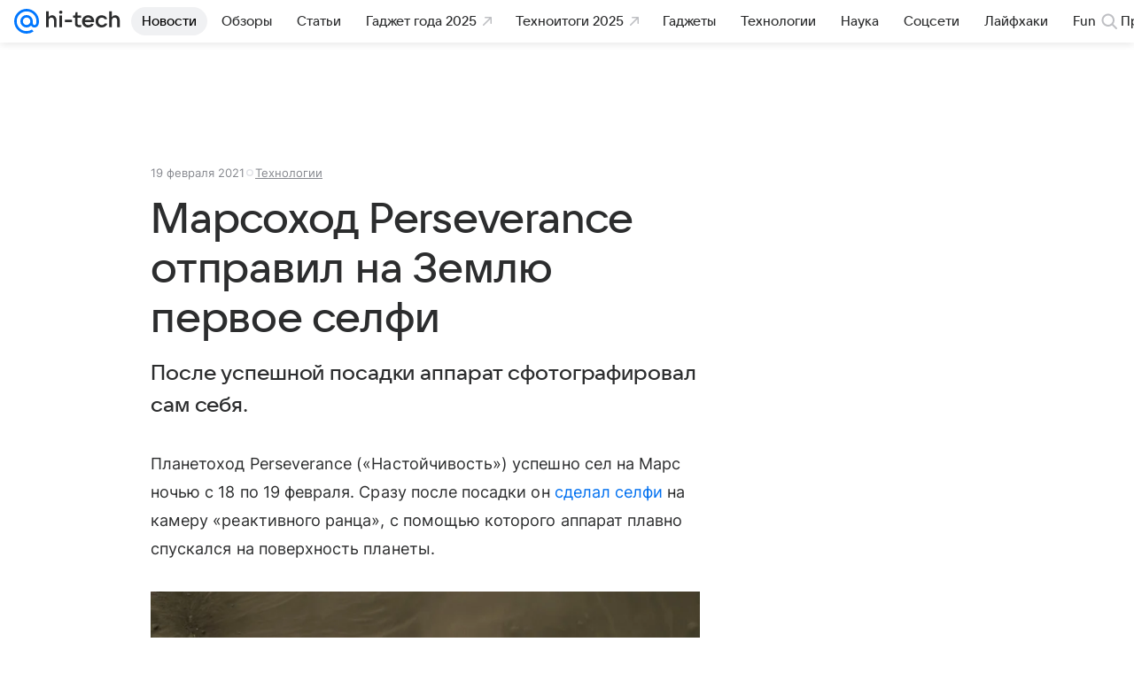

--- FILE ---
content_type: text/html; charset=utf-8
request_url: https://hi-tech.mail.ru/news/53047-marsohod-perseverance-otpravil-na-zemlyu-pervoe-selfi/
body_size: 88187
content:
<!DOCTYPE html>
      <html lang="ru">
      <head>
        <meta charset="utf-8">
  <meta http-equiv="x-ua-compatible" content="ie=edge,chrome=1">
  <meta name="viewport" content="width=device-width, initial-scale=1">
  <title>Марсоход Perseverance отправил на Землю первое селфи</title>
    <meta name="description" content="После успешной посадки аппарат сфотографировал сам себя.">
<meta property="og:type" content="article">
<meta property="og:title" content="Марсоход Perseverance отправил на Землю первое селфи">
<meta property="og:description" content="После успешной посадки аппарат сфотографировал сам себя.">
<meta property="og:url" content="https://hi-tech.mail.ru/news/53047-marsohod-perseverance-otpravil-na-zemlyu-pervoe-selfi/">
<meta property="og:image" content="https://resizer.mail.ru/p/412930ec-73f5-541c-b55a-e0a09a2ea25f/AQAKsOgXr34GI3gaPJNj2rdBegB8bUTncSFj2vB7PZf68T2O9vwJi67NSsy15bTqrscWjlFQXbsca1zxLHva3cM5-EM.jpg">
<meta property="og:image:width" content="1200">
<meta property="og:image:height" content="675">
<meta property="og:locale" content="ru_RU">
<meta property="og:site_name" content="Hi-Tech Mail">
<meta property="twitter:card" content="summary_large_image">
<meta property="yandex_recommendations_category" content="Технологии">
<meta property="yandex_recommendations_title" content="Марсоход Perseverance отправил на Землю первое селфи">
<meta property="yandex_recommendations_image" content="https://resizer.mail.ru/p/412930ec-73f5-541c-b55a-e0a09a2ea25f/AQAKsOgXr34GI3gaPJNj2rdBegB8bUTncSFj2vB7PZf68T2O9vwJi67NSsy15bTqrscWjlFQXbsca1zxLHva3cM5-EM.jpg">
<meta property="article:published_time" content="2021-02-19T22:12:00+03:00">
<meta property="marker:source" content="Без источника">
<meta name="author" content="Редакция 'Hi-Tech Mail'">
    <link rel="canonical" href="https://hi-tech.mail.ru/news/53047-marsohod-perseverance-otpravil-na-zemlyu-pervoe-selfi/">
    
    

    <meta name="csrf-token" content="jkuKhTYAdGkAAAAA"/>
    <script type="application/ld+json">[{"@context":"https://schema.org","@type":"BreadcrumbList","itemListElement":[{"@type":"ListItem","name":"Технологии","item":"https://hi-tech.mail.ru/rubric/technology/","position":1},{"@type":"ListItem","name":"Новости","item":"https://hi-tech.mail.ru/news/","position":2}]},{"@context":"https://schema.org","@type":"Article","inLanguage":"ru","mainEntityOfPage":{"@type":"WebPage","@id":"https://hi-tech.mail.ru/news/53047-marsohod-perseverance-otpravil-na-zemlyu-pervoe-selfi/"},"url":"https://hi-tech.mail.ru/news/53047-marsohod-perseverance-otpravil-na-zemlyu-pervoe-selfi/","name":"Марсоход Perseverance отправил на Землю первое селфи","headline":"Марсоход Perseverance отправил на Землю первое селфи","dateCreated":"2021-02-19T22:12:00+03:00","datePublished":"2021-02-19T22:12:00+03:00","dateModified":"2021-02-19T22:12:00+03:00","publisher":{"@type":"Organization","name":"Hi-Tech Mail","legalName":"ООО ВК","telephone":"+74957256357","url":"https://hi-tech.mail.ru/","aggregateRating":{"@type":"AggregateRating","worstRating":1,"bestRating":5,"ratingValue":4.85,"ratingCount":12486},"address":{"@type":"PostalAddress","streetAddress":"Ленинградский проспект 39, стр. 79","postalCode":"125167","addressLocality":"Москва","addressRegion":"Москва","addressCountry":{"@type":"Country","name":"Россия"}},"logo":{"@type":"ImageObject","url":"https://hi-tech.mail.ru/img/logo/hitech/android-chrome-192x192.png","width":192,"height":192},"image":{"@type":"ImageObject","url":"https://hi-tech.mail.ru/img/logo/hitech/android-chrome-192x192.png","width":192,"height":192}},"license":"https://help.mail.ru/legal/terms","genre":"Технологии","description":"После успешной посадки аппарат сфотографировал сам себя.","image":[{"@type":"ImageObject","url":"https://resizer.mail.ru/p/412930ec-73f5-541c-b55a-e0a09a2ea25f/AQAKsOgXr34GI3gaPJNj2rdBegB8bUTncSFj2vB7PZf68T2O9vwJi67NSsy15bTqrscWjlFQXbsca1zxLHva3cM5-EM.jpg","width":1200,"height":675,"representativeOfPage":true}],"thumbnailUrl":{"url":"https://resizer.mail.ru/p/412930ec-73f5-541c-b55a-e0a09a2ea25f/AQAKsOgXr34GI3gaPJNj2rdBegB8bUTncSFj2vB7PZf68T2O9vwJi67NSsy15bTqrscWjlFQXbsca1zxLHva3cM5-EM.jpg","width":1200,"height":675},"articleSection":["https://hi-tech.mail.ru/rubric/technology/"],"author":{"name":"Hi-Tech Mail","@type":"Organization"},"creator":{"name":"Hi-Tech Mail","@type":"Organization"},"editor":{"name":"Hi-Tech Mail","@type":"Organization"}}]</script>
  

        <meta name="robots" content="max-snippet:-1, max-image-preview:large, max-video-preview:-1"/>

        <link rel="shortcut icon" type="image/x-icon" href="/img/logo/hitech/favicon.ico"/><link rel="icon" type="image/svg" href="/img/logo/hitech/favicon.svg"/><link rel="apple-touch-icon" href="/img/logo/hitech/apple-touch-icon.png" sizes="180x180"/><link rel="icon" type="image/png" href="/img/logo/hitech/favicon-16x16.png" sizes="16x16"/><link rel="icon" type="image/png" href="/img/logo/hitech/favicon-32x32.png" sizes="32x32"/><link rel="icon" type="image/png" href="/img/logo/hitech/favicon-120x120.png" sizes="120x120"/><link rel="manifest" href="/manifest.json"/><meta name="msapplication-config" content="/browserconfig.xml"/><meta name="msapplication-TileColor" content="#0077FF"/><meta name="theme-color" content="#0077FF"/>

        
          <!-- start: /rb/620533?_SITEZONE=9&_SITEID=123 -->
          <meta http-equiv="Content-Security-Policy" content="default-src 'self' tel: blob: data: 'unsafe-inline' 'unsafe-eval' mail.ru *.mail.ru *.devmail.ru *.imgsmail.ru *.2gis.com *.2gis.ru s0.2mdn.net *.adlooxtracking.com *.adlooxtracking.ru *.adriver.ru *.ampproject.net *.ampproject.org *.apester.com *.cloudfront.net www.dailymail.co.uk coub.com *.coub.com *.doubleclick.net *.doubleverify.com *.gemius.pl giphy.com *.google.com *.googleapis.com *.googlesyndication.com themes.googleusercontent.com *.gstatic.com video.khl.ru *.moatads.com *.mradx.net ok.ru *.ok.ru *.playbuzz.com *.qmerce.com rutube.ru *.rutube.ru *.serving-sys.com *.serving-sys.ru soundcloud.com *.soundcloud.com *.streamrail.com *.twimg.com twitter.com *.twitter.com player.vimeo.com vine.co vk.com *.vk.com vk.ru *.vk.ru *.weborama.fr *.weborama-tech.ru *.yandex.ru amc.yandex.ru yandex.ru *.yandex.net *.yandex.net *.strm.yandex.net yandex.st yandexadexchange.net *.yandexadexchange.net yastatic.net *.youtube.com *.adsafeprotected.com *.newstube.ru *.bbc.com *.viqeo.tv facecast.net *.facecast.net *.nativeroll.tv *.seedr.com *.ex.co b.delivery.consentmanager.net cdn.consentmanager.net consentmanager.mgr.consensu.org *.consentmanager.mgr.consensu.org *.criteo.com *.criteo.net *.tiktok.com *.tiktokcdn.com promotools.cc telegram.org t.me *.pinterest.com videolink.mycdn.me videolink.okcdn.ru *.okcdn.ru *.mycdn.me *.vkuser.net vkvideo.ru *.vkvideo.ru *.targetads.io id.vk.com id.vk.ru *.cs7777.vk.com *.cdn-vk.ru *.thinglink.me *.cloudfront.net *.infogr.am *.infogram.com *.knightlab.com imgur.com *.tradingview.com s3.amazonaws.com *.comdi.com *.cryptonator.com *.bigterminal.com livestream.com gfycat.com;script-src 'self' 'unsafe-inline' 'unsafe-eval' js-inject *.mail.ru *.devmail.ru *.imgsmail.ru *.api.2gis.ru s0.2mdn.net *.adlooxtracking.com *.adlooxtracking.ru *.algovid.com s3.amazonaws.com cdn.ampproject.org *.apester.com *.bing.com static.bbc.co.uk news.files.bbci.co.uk coub.com *.coub.com *.criteo.com *.criteo.net *.doubleclick.net *.doubleverify.com *.dvtps.com *.flickr.com translate.google.com *.google.com *.googleadservices.com *.googleapis.com *.googlesyndication.com *.googletagmanager.com *.googletagservices.com *.google-analytics.com *.google.ru mediatoday.ru *.moatads.com *.mradx.net *.mxpnl.com *.odnoklassniki.ru ok.ru *.ok.ru *.playbuzz.com *.qmerce.com sb.scorecardresearch.com *.twimg.com *.twitter.com platform.vine.co vk.com *.vk.com vk.ru *.vk.ru *.webvisor.com *.mtproxy.yandex.net amc.yandex.ru *.yandex.net *.strm.yandex.net *.yandex.ru yandex.ru yandex.st yastatic.net *.pinterest.com *.adsafeprotected.com *.serving-sys.com *.serving-sys.ru *.viqeo.tv *.videonow.ru *.nativeroll.tv *.seedr.com b.delivery.consentmanager.net cdn.consentmanager.net *.consentmanager.mgr.consensu.org consentmanager.mgr.consensu.org *.tns-counter.ru *.youtube.com *.ytimg.com *.ex.co *.weborama.fr *.weborama-tech.ru *.tiktok.com *.tiktokcdn.com promotools.cc *.ibytedtos.com telegram.org videolink.mycdn.me videolink.okcdn.ru *.okcdn.ru *.mycdn.me *.vkuser.net mc.yandex.com *.betweendigital.com *.buzzoola.com *.infogr.am *.infogram.com *.thinglink.me *.thinglink.com *.cloudfront.net *.tradingview.com *.imgur.com *.comdi.com *.cryptonator.com livestream.com cdnjs.cloudflare.com;connect-src 'self' wss://*.mail.ru wss://*.devmail.ru wss://*.viqeo.tv *.mail.ru *.devmail.ru *.imgsmail.ru *.api.2gis.ru s0.2mdn.net *.adlooxtracking.com *.adlooxtracking.ru *.algovid.com *.ampproject.net cdn.ampproject.org *.apester.com *.doubleclick.net *.flickr.com *.googleapis.com *.google-analytics.com *.googlesyndication.com *.googletagmanager.com *.gstatic.com *.mixpanel.com *.mradx.net *.playbuzz.com *.qmerce.com geo.query.yahoo.com twitter.com *.twitter.com *.yadro.ru amc.yandex.ru yandex.ru *.yandex.ru *.strm.yandex.net yandex.st yastatic.net *.yandex.net collector.mediator.media *.serving-sys.com *.serving-sys.ru *.doubleverify.com *.viqeo.tv *.videonow.ru *.vidiom.net *.nativeroll.tv *.seedr.com b.delivery.consentmanager.net cdn.consentmanager.net *.consentmanager.mgr.consensu.org consentmanager.mgr.consensu.org *.criteo.com *.criteo.net *.ex.co *.ibytedtos.com *.smailru.net *.adfox.ru *.weborama.fr *.weborama-tech.ru ok.ru vk.com *.vk.com  vk.ru *.vk.ru *.vk.team videolink.mycdn.me videolink.okcdn.ru *.okcdn.ru *.mycdn.me *.vkuser.net *.google.com mc.yandex.com *.adriver.ru *.googleusercontent.com *.cryptonator.com *.cdn.ampproject.org cdn.ampproject.org;img-src 'self' * data: blob: mmr: *.criteo.com *.criteo.net ;worker-src blob: 'self' *.mail.ru *.devmail.ru ;" /><meta name="referrer" content="unsafe-url" /><link rel="preconnect" href="https://mcdn.imgsmail.ru/" crossorigin="" /><link rel="preconnect" href="https://mcdn.imgsmail.ru/" /><link rel="dns-prefetch" href="https://mcdn.imgsmail.ru/" /><link rel="preconnect" href="https://ad.mail.ru" crossorigin="use-credentials" /><link rel="dns-prefetch" href="https://ad.mail.ru" /><link rel="preconnect" href="https://resizer.mail.ru" /><link rel="dns-prefetch" href="https://resizer.mail.ru" /><link rel="preconnect" href="https://rs.mail.ru" /><link rel="dns-prefetch" href="https://rs.mail.ru" /><link rel="preconnect" href="https://r.mradx.net" /><link rel="dns-prefetch" href="https://r.mradx.net" /><link rel="preconnect" href="https://mc.yandex.ru" /><link rel="dns-prefetch" href="https://mc.yandex.ru" /><link rel="preconnect" href="https://yastatic.net" /><link rel="dns-prefetch" href="https://yastatic.net" /><link rel="preconnect" href="https://avatars.mds.yandex.net" /><link rel="dns-prefetch" href="https://avatars.mds.yandex.net" /><link rel="preconnect" href="https://ads.adfox.ru" /><link rel="dns-prefetch" href="https://ads.adfox.ru" /><link rel="dns-prefetch" href="https://limg.imgsmail.ru" /><link rel="dns-prefetch" href="https://top-fwz1.mail.ru/" /><link rel="dns-prefetch" href="https://www.tns-counter.ru/" /><link rel="dns-prefetch" href="https://counter.yadro.ru" />
          <!-- end: /rb/620533?_SITEZONE=9&_SITEID=123 -->
        

        
          <!-- start: /rb/1084681?version=web&_SITEZONE=9&_SITEID=123 -->
          <script id="__xray__">var xrayCore=function(){'use strict';function a(a){for(n.push(a);n.length>o.maxSize;)n.shift()}function b(a){return b="function"==typeof Symbol&&"symbol"==typeof Symbol.iterator?function(a){return typeof a}:function(a){return a&&"function"==typeof Symbol&&a.constructor===Symbol&&a!==Symbol.prototype?"symbol":typeof a},b(a)}function c(a){return a&&"object"===b(a)&&!d(a)}function d(a){return"[object Array]"===Object.prototype.toString.call(a)}function e(a){for(var b in a)if(Object.prototype.hasOwnProperty.call(a,b))return!1;return!0}function f(){for(var a,b={},d=0;d<arguments.length;++d)for(var e in a=arguments[d],a)b[e]=b[e]&&c(b[e])&&c(a[e])?f(b[e],a[e]):a[e];return b}function g(a){var b=encodeURIComponent(JSON.stringify(a));return{size:b.length,raw:b}}function h(){this._batchesByUrls={},this._timeoutId=null,this._config={maxBatchSize:6e4,maxChunkSize:4e3,timeout:1000,idle:!1},window&&"function"==typeof window.addEventListener&&window.addEventListener("beforeunload",this.process.bind(this,!0))}function i(a){return"s".concat(a,"s").replace(/s+/g,"s").replace(/^s$/g,"")}function j(a){for(var b in a)("undefined"==typeof a[b]||null===a[b])&&delete a[b];return a}function k(a,b){for(var c=-1,d=0;d<a.length;d++)if(b===a[d]){c=d;break}return c}function l(){this._config={xrayRadarUrl:"https://xray.mail.ru",pgid:(Date.now()+Math.random()).toString(36),radarPrefix:"",r:"undefined"!=typeof document&&document.referrer||"",defaultParams:{p:"mail",t_feature:"",v:1,skipdwh:!1}}}function m(a,b){for(var c=a.split("&"),d=c[0],e={},f=1;f<c.length;++f){var g=c[f].split("="),h=decodeURIComponent(g[0]),j=decodeURIComponent(g[1]);try{j=JSON.parse(j)}catch(a){}e[h]=j}b=b||{},b.immediately?z.sendImmediately(d,e,b.ga):z.send(d,e,b.ga)}var n=[],o={maxSize:500,getLog:function(){return Array.prototype.slice.call(n,0)},clear:function(){n=[]}},p={log:function(){try{(console.debug||console.log).apply(console,arguments)}catch(a){}},error:function(){try{console.error.apply(console,arguments)}catch(a){}},warn:function(){try{console.warn.apply(console,arguments)}catch(a){}}},q=["p","email","split","utm","r","pgid","o_ss","o_v"],r=!1;h.prototype.setConfig=function(a){var b=Math.max;if(!r)return a.timeout=b(1e3,a.timeout||0),this._config=f(this._config,a),void(r=!0);var c=[];for(var d in a){if(d in this._config){c.push(d);continue}this._config[d]=a[d]}c.length&&p.warn("Queue config field(s) "+c.join(", ")+" are already set and can't be modified")},h.prototype.getConfig=function(){return f(this._config,{})},h.prototype.push=function(b,c){a(c);var d=b+"/batch?"+h._buildQueryString(c);c=h._stringifyParams(c);var e=g(c);if(e.size+2>this._config.maxBatchSize)return void p.error("Radar #"+c.uid+" body is too long: "+e.raw);this._batchesByUrls[d]||(this._batchesByUrls[d]=[[]]);var f,j=this._batchesByUrls[d];for(f=0;f<j.length;++f){var k=j[f];if(g(k.concat([c])).size<=this._config.maxBatchSize){k.push(c);break}}f===j.length&&j.push([c]),this._timeoutId||"function"!=typeof setTimeout||(this._timeoutId=setTimeout(this.process.bind(this),this._config.timeout))},h.prototype.process=function(a){for(var b in clearTimeout(this._timeoutId),this._timeoutId=null,this._batchesByUrls){for(var c=this._batchesByUrls[b],d=0;d<c.length;++d)this._send(b,c[d],a);delete this._batchesByUrls[b]}},h.prototype.isIdle=function(){return this._config.idle},h._buildQueryString=function(a){for(var b=[],c=0;c<q.length;++c){var d=q[c],e="string"==typeof a[d]?a[d]:JSON.stringify(a[d]);(delete a[d],"undefined"!=typeof e&&e.length)&&b.push(encodeURIComponent(d)+"="+encodeURIComponent(e))}var f=[];for(var g in a.baseQuery)f.push(g);f=f.sort();for(var h,j=0;j<f.length;++j)h=f[j],b.push(encodeURIComponent(h)+"="+encodeURIComponent(a.baseQuery[h]));return delete a.baseQuery,b.join("&")},h.prototype._send=function(a,b,c){var d={url:a,data:"batch="+encodeURIComponent(JSON.stringify(b)),type:"POST",async:!0};if(!this._config.idle){if("undefined"==typeof XMLHttpRequest&&!navigator.sendBeacon)return void fetch(a,{method:d.type,body:d.data})["catch"](function(a){p.error("XRay send failed:",a)});if(c&&window.navigator.sendBeacon)return void window.navigator.sendBeacon(d.url,d.data);try{var e=new XMLHttpRequest,f="function"==typeof this._config.beforeSend&&!this._config.beforeSend(e,d);if(f)return void e.abort();e.open(d.type,d.url,d.async),e.withCredentials=!this._config.withoutCredentials,e.send(d.data)}catch(a){p.error("xray.send failed:",a)}}},h._stringifyParams=function(a){var b={};for(var c in a){if("i"==c){b.i=h._stringifyI(a.i);continue}b[c]="string"==typeof a[c]?a[c]:JSON.stringify(a[c])}return b},h._stringifyI=function(a){var b=[];for(var c in a){var d=a[c];b.push(c+":"+d)}return b.join(",")};var s=0,t=["radarPrefix","split","r","pgid","utm","o_ss","o_v"],u=!1,v=new h,w={rlog_dot_error:"xray_rlog_dot_error",rlog_msg_abs:"xray_rlog_msg_abs",too_long:"xray_too_long",not_configured:"xray_not_configured"},x=32,y=64;l.prototype.logger=o,l.prototype.setConfig=function(a,b){a=a||{},u&&this._deleteProtectedParams(a),this.unsafeSetConfig(a,b)},l.prototype.unsafeSetConfig=function(a,b){a=a||{},u=!0,a.split&&(a.split=i(a.split)),a.defaultParams&&a.defaultParams.i&&(a.defaultParams.i=this._formatIntervals(a.defaultParams.i),delete this._config.defaultParams.i),this._config=b?a:f(this._config,a),a.gaTrackingId&&this._initGA(a.gaTrackingId)},l.prototype._deleteProtectedParams=function(a){for(var b=0;b<t.length;++b)delete a[t[b]];return a},l.prototype.addSplit=function(a){this._config.split=i("".concat(this._config.split||"","s").concat(a))},l.prototype.getConfig=function(){return f(this._config,{})},l.prototype.getTotalSended=function(){return s},l.prototype.setQueueConfig=h.prototype.setConfig.bind(v),l.prototype.getQueueConfig=h.prototype.getConfig.bind(v),l.prototype.getInstanceCopy=function(){var a=new l;return u=!1,a.setConfig(this._config,!0),a},l.prototype.send=function(a,b,c){this._send(a,b,c,!0)},l.prototype._send=function(a,b,c,e){if(e&&!u&&a!==w.not_configured){var g=b||{};g.t=a,this._logOwnError(g,w.not_configured),p.warn("Your xray instance is not configured")}if(b=f(b||{},{}),this._config.middlewares)for(var h=0;h<this._config.middlewares.length;h++){var j=this._config.middlewares[h],k=j(a,b,c);a=k.t,b=k.params,c=k.ga}a=d(a)?a.join("_"):a,b.i&&(b.i=this._formatIntervals(b.i)),b=f(this._config.defaultParams,this._config.expid?{dwh:{expid:this._config.expid}}:{},b,{t:a,split:this._config.split,r:this._config.r,pgid:this._config.pgid,utm:this._config.utm,o_ss:this._config.o_ss,o_v:this._config.o_v,baseQuery:this._config.baseQuery,uid:s++}),b.skipdwh&&b.dwh&&delete b.dwh;for(var l=[b.t_feature,this._config.radarPrefix],m=0;m<l.length;++m)l[m]&&(b.t=l[m]+"_"+b.t);delete b.t_feature;try{b=this._validateParams(b,e)}catch(a){return p.log("xray",b.uid,b),void p.error(a.message)}if(this._config.verbose&&p.log("xray",b.uid,b.t,b,c?"GA: "+!!c:void 0),v.push(this._config.xrayRadarUrl,b),!0===c&&!this._config.gaTrackingId)return void p.error("Radar #"+b.uid+": no GA tracking id specified");var n="string"==typeof c?c:this._config.gaTrackingId;if(!!c&&n&&!v.isIdle()){if(b.i){for(var o in b.i)this._sendGA(a+"_"+o,b.i[o],n);return}this._sendGA(a,b.v,n)}},l.prototype.sendImmediately=function(a,b,c){this.send(a,b,c),v.process()},l.prototype.addMiddleware=function(a){this._config.middlewares||(this._config.middlewares=[]),-1===k(this._config.middlewares,a)&&this._config.middlewares.push(a)},l.prototype.removeMiddleware=function(a){if(this._config.middlewares){var b=k(this._config.middlewares,a);-1<b&&this._config.middlewares.splice(b,1)}},l.prototype._sendGA=function(a,b,c){"function"!=typeof gtag&&this._initGA(c);var d=a.split(/_/g),e=d[1]||d[0],f=d[1]?d[0]:"",g=d.slice(2).join("_"),h={value:b,send_to:c};f&&(h.event_category=f),g&&(h.event_label=g),gtag("event",e,h)},l.prototype._initGA=function(a){if(!window.gtag){var b=document.createElement("script");b.src="https://www.googletagmanager.com/gtag/js?id="+a,b.type="text/javascript",document.getElementsByTagName("head")[0].appendChild(b),window.dataLayer=window.dataLayer||[],window.gtag=function(){window.dataLayer.push(arguments)},gtag("js",new Date)}gtag("config",a,{send_page_view:!1})},l.prototype._logOwnError=function(a,b,c){var d="xray_err",e=a.p;if(e){if(e.length+8+1>x){e=e.slice(0,x-8-1)}d="".concat(e,"_").concat("xray_err")}var f=a.t;f.length>y&&(f=f.slice(0,y)),this._send(b,{skipdwh:!0,rlog:d,rlog_message:{t:f,err:b,value:c}},!1,!1)},l.prototype._validateParams=function(a,b){a=j(a),a.rlog&&-1!==a.rlog.indexOf(".")&&(b&&this._logOwnError(a,w.rlog_dot_error,a.rlog),p.error("Radar #".concat(a.uid,": rlog can not contain file extension")),delete a.rlog,delete a.rlog_message),a.rlog&&a.rlog_message||(a.rlog_message&&(b&&this._logOwnError(a,w.rlog_msg_abs),p.error("Radar #".concat(a.uid,": rlog_message would not be sent without rlog"))),delete a.rlog,delete a.rlog_message),e(a.dwh)&&delete a.dwh;var c={32:[a.p,a.rlog],64:[a.p+"_"+a.t]};for(var d in a.i)c[32].push(d),c[64].push(a.p+"_"+a.t+"_"+d);for(var f in c)for(var g=c[f],h=0;h<g.length;++h)if(g[h]&&g[h].length>f)throw b&&this._logOwnError(a,w.too_long,g[h].slice(0,f)),new Error("Radar #".concat(a.uid,": value is too long: ").concat(c[f][h])+" (len: ".concat(g[h].length,", limit: ").concat(f,")"));return a},l.prototype._formatIntervals=function(a){if(c(a))return a;var b={};if(d(a)){for(var e,f=0;f<a.length;++f)e=a[f].split(":"),b[e[0]]=+e[1]||this._config.defaultParams.v;return b}if("string"==typeof a){var g=a.split(",");return this._formatIntervals(g)}};var z=new l;return m.setConfig=function(a){z.setConfig(j({verbose:a.verbose,pgid:a.pgid,split:a.split,xrayRadarUrl:a.xrayRadarUrl||a.XRAY_RADAR_URL,radarPrefix:a.radarPrefix||a.RadarPrefix,utm:a.utm,o_ss:a.o_ss,o_v:a.o_v,baseQuery:a.baseQuery,gaTrackingId:a.gaTrackingId||a.GA_TRACKING_ID,defaultParams:a.defaultParams||j({p:a.project,email:a.ActiveEmail})})),z.setQueueConfig(j({maxBatchSize:a.MAX_BATCH_SIZE,maxChunkSize:a.MAX_CHUNK_SIZE,beforeSend:a.beforeSend,timeout:a.timeout,idle:a.idle,withoutCredentials:a.withoutCredentials}))},m.getConfig=l.prototype.getConfig.bind(z),m.addSplit=l.prototype.addSplit.bind(z),m.unsafeSetConfig=l.prototype.unsafeSetConfig.bind(z),m.setQueueConfig=l.prototype.setQueueConfig.bind(z),m.getQueueConfig=l.prototype.getQueueConfig.bind(z),m.getTotalSended=l.prototype.getTotalSended.bind(z),m.send=l.prototype.send.bind(z),m.sendImmediately=l.prototype.sendImmediately.bind(z),m.getInstanceCopy=l.prototype.getInstanceCopy.bind(z),m.addMiddleware=l.prototype.addMiddleware.bind(z),m.removeMiddleware=l.prototype.removeMiddleware.bind(z),"undefined"!=typeof window&&"function"==typeof window.define&&window.define.amd&&window.define("@mail/xray",function(){return m}),m}();</script><script id="__xray-init__">xrayCore.setConfig({defaultParams: {p: 'hitech-mail-ru-web',},verbose: true});xrayCore.send('pk-xray-ready');</script>
          <!-- end: /rb/1084681?version=web&_SITEZONE=9&_SITEID=123 -->
        

        
          <!-- start: /rb/1108607?vk-tokens=1&_SITEZONE=9&_SITEID=123 -->
          <link rel="preload" href="https://mcdn.imgsmail.ru/js/promisified-dom-events/3.0.0/promisifiedDomEvents.min.js" as="script"/><link rel="preload" href="https://imgs2.imgsmail.ru/static/fonts/Inter/WOFF2/InterRegular.woff2" as="font" type="font/woff2" crossorigin=""/><link rel="preload" href="https://imgs2.imgsmail.ru/static/fonts/Inter/WOFF2/InterMedium.woff2" as="font" type="font/woff2" crossorigin=""/><link rel="preload" href="https://imgs2.imgsmail.ru/static/fonts/Inter/WOFF2/InterBold.woff2" as="font" type="font/woff2" crossorigin=""/><link rel="preload" href="https://imgs2.imgsmail.ru/static/fonts/MailSans/WOFF2/MailSansVariative.woff2" as="font" type="font/woff2" crossorigin=""/><link rel="stylesheet preload" href="https://mcdn.imgsmail.ru/fonts/vk-tokens/1.0.2/fonts.css" as="style"/><link rel="preload" href="https://imgs2.imgsmail.ru/static/fonts/v1.100/VKSansDisplay/WOFF2/VKSansDisplayLight.woff2" as="font" type="font/woff2" crossorigin=""/><link rel="preload" href="https://imgs2.imgsmail.ru/static/fonts/v1.100/VKSansDisplay/WOFF2/VKSansDisplayRegular.woff2" as="font" type="font/woff2" crossorigin=""/><link rel="preload" href="https://imgs2.imgsmail.ru/static/fonts/v1.100/VKSansDisplay/WOFF2/VKSansDisplayMedium.woff2" as="font" type="font/woff2" crossorigin=""/><link rel="preload" href="https://imgs2.imgsmail.ru/static/fonts/v1.100/VKSansDisplay/WOFF2/VKSansDisplayDemiBold.woff2" as="font" type="font/woff2" crossorigin=""/><link rel="preload" href="https://imgs2.imgsmail.ru/static/fonts/v1.100/VKSansDisplay/WOFF2/VKSansDisplayBold.woff2" as="font" type="font/woff2" crossorigin=""/><link rel="stylesheet preload" href="https://mcdn.imgsmail.ru/fonts/vk-tokens/1.0.3/fonts.css" as="style"/><script src="https://mcdn.imgsmail.ru/js/promisified-dom-events/3.0.0/promisifiedDomEvents.min.js"></script><script src="https://ad.mail.ru/static/sync-loader.js" nonce crossorigin="anonymous" async></script><script src="https://ad.mail.ru/static/vk-adman.js?sdk=1" type="application/javascript" id="adman3-instance" async></script>
          <!-- end: /rb/1108607?vk-tokens=1&_SITEZONE=9&_SITEID=123 -->
        

        <link data-chunk="commonFactory" rel="stylesheet" href="/dist/media.css?973f9eb5716bc5e0f5b0">
<link data-chunk="commonFactory" rel="stylesheet" href="/dist/commonFactory.css?f6ab30274ee75b4a3646">
<link data-chunk="0b34398788f88fde1a4176996fd184c9" rel="stylesheet" href="/dist/chunks/0b34398788f88fde1a4176996fd184c9.d39c6c79141e947a5e12.css">

        <script defer data-chunk="commonFactory" src="/dist/vendor-react.js?9002c0bc8b7f0908df9a"></script>
<script defer data-chunk="commonFactory" src="/dist/media.js?9a7494ef105f2602b3a6"></script>
<script defer data-chunk="commonFactory" src="/dist/commonFactory.js?ca02b85ecf6e4f0a9395"></script>
<script defer data-chunk="0b34398788f88fde1a4176996fd184c9" src="/dist/chunks/0b34398788f88fde1a4176996fd184c9.d39c6c79141e947a5e12.js"></script>
      </head>
      <body>
      
          <!-- start: /rb/1084682 -->
          
<script id="__core-keeper__">
var coreKeeper=function(a){"use strict";var S="string",i="object",y="function";function z(a,b){return typeof a===b}function T(c,a){for(var b in a)Object.defineProperty(c,b,{enumerable:!1,value:a[b]})}var U,b=typeof globalThis===i&&globalThis|| typeof window===i&&window|| typeof global===i&&global||{},V=b.console,o=b.document||{},A=b.location||{},p=b.navigator||{},d=p.connection,j=b.performance,k=function(){},B=z(j&&j.now,y)?function(){return j.now()}:Date.now,C=b.setTimeout.bind(b),W=(b.requestAnimationFrame||C).bind(b),X=(b.addEventListener||k).bind(b),_=null,Y=void 0;function D(a){var e,f,b,g=0,h=(a=a||{}).now||B,i=a.warn,j=a.prefix||"",c=a.addons||[],k=[],l=function(a,b,d){for(e=c.length;e--;)c[e][a](b,d)},d=function(c,m,p,t,u,q,n,o,v){c=j+c,(m===b||o)&&(m=!o&&k[0]||_),p[c]&&i&&i("Timer '"+c+"' exists");var r=q==_,a=p[c]={id:++g,name:c,parent:m,unit:t||"ms",start:r?h():q,end:n!=_?n:_,meta:v};function s(a,b,c){(f=p[a=j+a])?z(f.stop,y)?f.stop(b,c):i&&i("Timer '"+a+"'.stop is not a func",{entry:f}):i&&i("Timer '"+a+"' not exists")}return T(a,{stop:function(b,d){if(b==_||b>=0||(d=b,b=Y),a.meta=a.meta||d,a.end=b==_?h():b,p[c]=_,u)for(e=k.length;e--;)k[e]===a&&k.splice(e,1);return l("end",a,r),a}}),m&&(m.end!==_&&n==_?i&&i("Timer '"+c+"' stopped"):(a.unit=m.unit,m.entries.push(a))),u&&(a.entries=[],T(a,{add:function(c,e,b,f,g){return d(c,a,p,f,0,e,b).stop(b,g)},time:function(e,b,c){return b>=0||(c=b,b=Y),d(e,a,p,c,Y,b)},group:function(f,b,c,e){return z(b,"boolean")&&(e=c,c=b,b=_),z(b,S)&&(e=b,b=_,c=0),z(c,S)&&(e=c),d(f,a,p,e,1,b,_,c)},timeEnd:s,groupEnd:s}),!o&&g>1&&k.unshift(a)),l("start",a,r),a};return(b=d(0,_,Object.create(null),"ms",1,0,0,1)).v="2.0.0-rc.28",b.addons=c,b}var e=function(b,c){var a;try{(a=new PerformanceObserver(function(a){a.getEntries().map(c)})).observe({type:b,buffered:!0})}catch(d){}return a},Z=function(a){a&&a.disconnect()},aa=function(a,b){try{a&&a.takeRecords().map(b)}catch(c){}},E="hidden",ab=!1,ac=!1,F=-1,f=function(b,a){ab||(ab=!0,X("pagehide",function(a){ac=!a.persisted}),X("beforeunload",k)),X("visibilitychange",function(a){o.visibilityState===E&&b(a.timeStamp,ac)},{capture:!0,once:!!a})};o&&(F=o.visibilityState===E?0:1/0,f(function(a){F=a},!0));var ad=function(){return F};function ae(c){var a,e,h=this.badge,b=c.unit,d=(c.end-c.start)/("KB"===b?1024:1),f=h+c.name+("none"!==b&&b?": %c"+(b&&"raw"!==b?d.toFixed(3)+b:d):"%c"),g="font-weight:bold;"+(a=d,"color:#"+((a="KB"===(e=b)?a/8:"fps"===e?70-a:a)<5?"ccc":a<10?"666":a<25?"333":a<50?"f90":a<100?"f60":"f00"));"entries"in c?((V.groupCollapsed||V.group)(f,g),c.entries.forEach(ae,this),V.groupEnd()):V.log(f,g)}var G,l,H=D({addons:/pk-print/.test(A)?[(G={badge:"\u{1F505}"},{start:k,end:function(a){a.parent||ae.call(G,a)}})]:[]}),m=function(a,b,c,d,e,f){W(function(){var i=H.group(a,b,e);for(var g in d)if(d.hasOwnProperty(g)){var h=d[g];i.add(g,h[0],h[1],h[2])}i.stop(c,f)})},g=p.deviceMemory,h=j.hardwareConcurrency,q=h<=4||g<=4,I=h>4||g>4?"high":q?"low":"unk",$=q||d&&(["slow-2g","2g","3g"].indexOf(d.effectiveType)> -1||d.saveData)?"low":"high",n=((l={})["type_"+I]=[0,1],l["exp_"+$]=[0,1],l);g&&(n.memory=[0,g]),h&&(n.hardware_concurrency=[0,h]),m("pk-device",0,1,n,"raw");var af=0,J=function(){try{var a=j.getEntriesByType("navigation")[0],k=a.fetchStart,l=a.domainLookupStart,e=a.domainLookupEnd,f=a.requestStart,g=a.responseStart,b=a.responseEnd,c=a.domComplete,h=a.domInteractive,i=a.domContentLoadedEventEnd,d=a.loadEventEnd;b&&0===af&&(af=1,m("pk-nav-net",k,b,{dns:[l,e],tcp:[e,f],request:[f,g],response:[g,b]})),c&&1===af&&(af=2,m("pk-nav-dom-ready",b,c,{interactive:[b,h],"content-loaded":[h,i],complete:[i,c]})),d&&2===af&&(af=3,m("pk-nav-dom-load",b,d,{ready:[b,c],load:[c,d]})),3!==af&&C(J,250)}catch(n){}};J();var ag,ah=function(a,b,c){return a<=b?"good":a<=c?"needs-improvement":"poor"},ai=0,aj=0,K=function(b){var c,d,e,f=b.startTime,a=b.processingStart-f;f<ad()&&(a&&m("pk-fid",0,a,((c={value:[0,a]})["score_"+ah(a,100,300)]=[0,a],c)),ai&&m("pk-tbt",0,ai,((d={value:[0,ai]})["score_"+ah(ai,300,600)]=[0,ai],d)),aj&&m("pk-tti",0,aj,((e={value:[0,aj]})["score_"+ah(aj,3800,7300)]=[0,ai],e)),Z(ag),Z(ak))},ak=e("first-input",K);f(function(){aa(ak,K)},!0);var al={},am=e("paint",function(b){var d,c=b.name,a=b.startTime;a<ad()&&(al[c]=[0,a],"first-contentful-paint"===c&&(al["score_"+ah(a,1e3,2500)]=[0,a],m("pk-paint",0,a,al),d=a,ag=e("longtask",function(a){var c=a.startTime,b=a.duration;c>d&&"self"===a.name&&b>0&&(ai+=b-50,aj=c+b)}),Z(am)))}),an=0,ao=!1,L=function(b){var a=b.startTime;a<ad()?an=a:aq()},ap=e("largest-contentful-paint",L),aq=function(){var a;!ao&&an&&m("pk-lcp",0,an,((a={value:[0,an]})["score_"+ah(an,2500,4e3)]=[0,an],a)),ao=!0,Z(ap)},r=function(){aa(ap,L),aq()};f(r,!0),function(a){try{U||(U=new Promise(function(a){["keydown","mousedown","scroll","mousewheel","touchstart","pointerdown"].map(function(b){X(b,a,{once:!0,passive:!0,capture:!0})})})),U.then(a)}catch(b){}}(r);var ar=0,M=function(a){a.hadRecentInput||(ar+=a.value)},as=e("layout-shift",M);f(function(c,b){var a;aa(as,M),b&&ar&&m("pk-cls",0,ar,((a={value:[0,ar]})["score_"+ah(ar,.1,.25)]=[0,ar],a))});var s=d,t=function(){var a;m("pk-conn",0,1,((a={downlink:[0,s.downlink],downlinkMax:[0,s.downlinkMax],rtt:[0,s.rtt]})["save_data_"+s.saveData]=[0,1],a["effective_type_"+(s.effectiveType||"unk")]=[0,1],a),"raw")};try{s?(t(),s.addEventListener("change",t)):m("pk-conn",0,1,{effective_type_unk:[0,1]},"raw")}catch(at){}var au=function(){return(au=Object.assign||function(d){for(var a,b=1,e=arguments.length;b<e;b++)for(var c in a=arguments[b])Object.prototype.hasOwnProperty.call(a,c)&&(d[c]=a[c]);return d}).apply(this,arguments)};function u(a){return a&&a.__esModule&&Object.prototype.hasOwnProperty.call(a,"default")?a.default:a}function v(b,a){return b(a={exports:{}},a.exports),a.exports}var w=v(function(c,b){var a;Object.defineProperty(b,"__esModule",{value:!0}),b.Tag=void 0,(a=b.Tag||(b.Tag={})).Core="core",a.Global="gl",a.Self="self",a.Async="async",a.Ignore="ign",a.Known="known",a.API="api",a.Shared="shr",a.Ext="ext",a.ThirdParty="3rd",a.RB="rb",a.Unknown="unk"});u(w),w.Tag;var c=v(function(b,a){Object.defineProperty(a,"__esModule",{value:!0}),a.coreLoggerHMR=a.coreLoggerDispatchKnownError=a.coreLoggerDispatchAPIError=a.coreLoggerDispatchIgnoredError=a.coreLoggerDispatchSelfError=a.coreLoggerDispatchReactError=a.coreLoggerDispatchError=a.getCoreLogger=a.Tag=void 0,Object.defineProperty(a,"Tag",{enumerable:!0,get:function(){return w.Tag}}),a.getCoreLogger=function(){return"undefined"!=typeof coreLogger?coreLogger:void 0},a.coreLoggerDispatchError=function(c,d,e){var b;null===(b=(0,a.getCoreLogger)())|| void 0===b||b.dispatchError(c,d,e)},a.coreLoggerDispatchReactError=function(c,d,e){var b;null===(b=(0,a.getCoreLogger)())|| void 0===b||b.dispatchReactError(c,d,e)},a.coreLoggerDispatchSelfError=function(b,c,d,e){(0,a.coreLoggerDispatchError)(c,d,{category:b,tag:w.Tag.Self,log:e})},a.coreLoggerDispatchIgnoredError=function(b,c,d,e){(0,a.coreLoggerDispatchError)(c,d,{category:b,tag:w.Tag.Ignore,log:e})},a.coreLoggerDispatchAPIError=function(b,c,d,e){(0,a.coreLoggerDispatchError)(c,d,{category:b,tag:w.Tag.API,log:e})},a.coreLoggerDispatchKnownError=function(b,c,d,e){(0,a.coreLoggerDispatchError)(c,d,{category:b,tag:w.Tag.Known,log:e})},a.coreLoggerHMR=function(g,f){var e=(0,a.getCoreLogger)();if(e){var b=e.errors.rules,c=e.errors.opts.errors,d=g.priority||[];b.set("clear"),c&&c.rules&&(b.set(c.rules),d.push.apply(d,[].concat(c.priority||Object.keys(c.rules)))),f&&(b.set(f.rules),d.push.apply(d,f.priority||[])),b.set(g.rules),b.priority(d);try{e.pkg.v="12.2.1",localStorage.setItem(process.env.LOGGER_LS_PRESET_VER_KEY,"12.2.1")}catch(h){}}}});u(c),c.coreLoggerHMR,c.coreLoggerDispatchKnownError,c.coreLoggerDispatchAPIError,c.coreLoggerDispatchIgnoredError,c.coreLoggerDispatchSelfError,c.coreLoggerDispatchReactError;var av=c.coreLoggerDispatchError;c.getCoreLogger;var N=c.Tag,O={name:"@mail-core/dashboard",v:"12.2.1"},aw=/^(\d+)\.(\d+)\.(\d+)/,x=function(a){return"request"in a&&a.data&&"status"in a.data&&"body"in a.data?a.data.status:null},ax={parseStatus:x},ay={tag:N.API,category:"5XX",silent:!0,log:!0},az=/^(https?:)?\/\/.*?\/+|\/*\?+.+|^\/|api\/+v1\/+/gi,aA=/[^%.a-z\d-]+/g,aB=/^api_v(\d)/g,aC=/\/*cgi-bin/g,aD=/golang/g,aE=/(^|\/)(\d+|(?:\d|[a-z]+\d)[\da-z]{2,})(?=\/|$)/g,aF=/(^|\/)([0-9-a-f]{2,}-[0-9-a-f-]+)(?=\/|$)/g,aG=/(_u?id){2,}|%[%a-z\d._]+/g,aH=/graphql/g;function aI(a){return a&&(!a.responseType||"text"===a.responseType)&&a.responseText||""}var aJ=[[/\/(ph|ag)\//,"portal"],[/\/hb\//,"hotbox"],[/\/pkgs\//,"pkgs"],[/\.imgsmail\.ru\//,"imgs"],[/\.filin\.mail\.ru\//,"filin"],[/\bmail\\.ru/,"mail"],[/\/\/top-/,"top"],[/analytics/,"analyt"],[new RegExp("\\/\\/"+location.host+"\\/"),"host"]];function aK(e){for(var b="",a=0,c=aJ;a<c.length;a++){var d=c[a];if(d[0].test(e)){b=d[1];break}}return b||"unk"}var aL,aM="@mail-core/dashboard:timespent_sections",aN={maxSessionPause:5,beforeSend:k,login:"",section:"__base__"},aO=0;function P(b){if(clearInterval(aL),b){var c,a=aW(),h=b.section,i=b.login;if(a){for(var d=0,g=a;d<g.length;d++){var e=g[d];if(e.section===h&&e.user_id===i){c=e;break}}if(c){var f=a.indexOf(c);a[f].last_duration_update_timestamp=a$(),a[f].duration_sec=a[f].duration_sec+1,aT(),aN=au(au({},aN),b);try{localStorage.setItem(aM,JSON.stringify(a))}catch(j){}return}}aP(b),function(b){var c=aY(b),a=aW();null==a||a.push(c);try{localStorage.setItem(aM,JSON.stringify(a))}catch(d){}}(a$())}else aP()}function aP(b){aN=au(au({},aN),b);var c,h,d,f,g,a=(c=aQ,d=!1,function(){for(var b=[],a=0;a<arguments.length;a++)b[a]=arguments[a];return d||(d=!0,h=c(b)),h});f=a,g=e("paint",function(a){var b=a.name;a.startTime<ad()&&"first-contentful-paint"===b&&(f(),Z(g))}),window.setTimeout(a,5e3)}function aQ(){"hidden"!==o.visibilityState&&aR(),X("visibilitychange",function(){"hidden"===o.visibilityState?clearInterval(aL):aR()})}function aR(){var a=a$();aO||(aO=a),aW()?aS(a):aS(a,!0),aT()}function aS(b,c){void 0===c&&(c=!1);var g=aW();if(g){var d,l,h,i,e,j,a=(d=g,l=b,i=(h=d.filter(function(a){return aU(a,l)})).filter(aZ),e=d.filter(function(a){return!aU(a,l)}),j=e.filter(aZ),{toSend:h,toReset:i,toLeave:e,toUpdate:j}),f=a.toLeave,m=a.toReset,n=a.toSend,k=a.toUpdate;n.forEach(aX),m.length&&f.push(aY(b)),k.length&&k.forEach(function(a){a.last_duration_update_timestamp=b,a.duration_sec=a.duration_sec+1});try{f.length?localStorage.setItem(aM,JSON.stringify(f)):localStorage.removeItem(aM)}catch(o){}}else if(c)try{localStorage.setItem(aM,JSON.stringify([aY(b)]))}catch(p){}}function aT(){aL=window.setInterval(function(){aS(a$())},1e3)}function aU(a,b){return b-a.last_duration_update_timestamp>a.max_session_pause}function aV(a){return a&&["user_id","section","last_duration_update_timestamp","duration_sec","open_timestamp","max_session_pause"].every(function(b){return a.hasOwnProperty(b)})}function aW(){var b;try{var a=JSON.parse(localStorage.getItem(aM)||"");(null==a?void 0:a.length)&&Array.isArray(a)&&a.every(aV)&&(b=a)}catch(c){}return b}function aX(b){var a=b.duration_sec;if(a){var c=au({domain:location.host,pause_allowed_sec:aN.maxSessionPause},b),d={dwh:c};aN.beforeSend(c),m("pk-timespent",0,a,{duration:[0,a]},"raw",d)}}function aY(a){return{duration_sec:0,last_duration_update_timestamp:a,open_timestamp:aO,section:aN.section,user_id:aN.login,max_session_pause:aN.maxSessionPause}}function aZ(a){var b=a.user_id,c=a.section;return b===aN.login&&c===aN.section}function a$(){return Math.floor(Date.now()/1e3)}var a_={latency:[30,60,120],route:[200,400,800],"route:cached":[100,300,600],page:[100,200,300],"page:frag":[30,60,120],"page:json":[20,30,60],"inline:code":[100,200,300],fetch:[500,1e3,2e3],"fetch:fast":[100,200,300],"app:load":[300,600,900],"app:init":[150,300,600],"app:render":[300,600,800],"app:ready":[1500,2500,3500],"js:bundle":[200,400,800],"js:bundle:m":[1e3,3e3,7e3],"js:bundle:l":[2e3,5e3,1e4],"css:bundle":[150,300,450],"css:bundle:l":[300,600,800],"srv:resp":[200,400,800],"biz:adv:await":[2e3,3e3,4e3]},a0=Object.create(null),a1=!1,a2=null,a3={"pk-app-ready":1,"pk-paint":1,"pk-lcp":1,"pk-cls":1,"pk-fid":1,"pk-tbt":1,"pk-tti":1};function a4(b){for(var a in a0)a2[!0===b?"sendImmediately":"send"](a,a0[a]);a0=Object.create(null),a1=!1}function a5(){if(a2)return a2;var b="undefined"==typeof window?{}:window,c=b.require,a=b.xrayCore;try{a=a&&a.send?a:c("@mail/xray")}catch(d){try{a=c("mrg-xray")}catch(e){}}return a}var a6=/-a_5\d\d$/;function Q(c,b,e,f){var d=f&&f.dwh,a=a0[b];a||(a={t:b,v:c,i:{}},d||a3[b]||a6.test(b)||(a.skipdwh=!0),d&&(a.dwh=d),a0[b]=a),e?a.i[e.slice(0,32)]=c:a.v=c,a1||(a1=!0,function a(){a2||(a2=a5()),a2?W(function(){return a4()}):C(a,100)}())}function R(a){a2=a||a2}var a7=["good","moderate","needs-imp"],a8=Date.now(),a9={},ba=!1,bb=0,bc=!1,bd=null,be=0,bf=function(){return o.visibilityState},bg=function(){return"visible"===bf()},bh=function(){var a;bg()&&bb++,m("pk-vis-state",0,bb,((a={})[bf()]=[0,1],a))},bi=function(a){return a<ad()?"":"idle_"};function bj(c){var b,d=c.type,a=B(),e=a>9e5?"max":a>6e5?"15m":a>3e5?"10m":a>6e4?"5m":a>3e4?"1m":a>15e3?"30s":a>1e4?"15s":a>5e3?"10s":"5s";m("pk-unload",0,a,((b={})[d]=[0,a],b["type_score_"+e]=[0,a],b))}function bk(a){return a<2e3?"fast":a<4e3?"moderate":a<15e3?"slow":a<3e4?"very-slow":"fail"}return a.api=function(b,e){void 0===e&&(e={});var o=e.error,f=e.duration||1,i=e.url,s=e.category,p=e.responseLength,l=0,d=e.status||"unk",h=e.apiStatus||d;if("object"==typeof b){var g="xhr"in b&&b.xhr||"request"in b&&b.request||"status"in b&&"readyState"in b&&b;if("duration"in b&&(f=b.duration||f),"status"in b&&(h=d=b.status),"ok"in b&&(l=4),g&&(d=g.status||d,l=g.readyState||l,p=function(a){var b,c;if(a){c=aI(a);try{b=c.length||+a.getResponseHeader("content-length")||0}catch(d){}}return b}(g),i=i||g.responseURL),"url"in b&&(i=i||b.url),h=ax.parseStatus(b)||h,e.log5XX&&(d>=500||h>=500)){var t="[HTTP] "+(g?g.status+" "+g.statusText:"No XHR"),q=new Error(d>=500?t:"[API] "+h+" ("+t+")");q.source=i,q.stack="";try{av(q,{sender:"api",url:i,status:d,apiStatus:h,headers:g&&["content-type","date","x-host","x-request-id","x-mru-json-status","x-mru-request-id"].reduce(function(a,b){return a[b]=g.getResponseHeader(b),a},{}),response:aI(g).slice(0,140)},ay)}catch(w){av(w,q,{category:"api",tag:N.Core})}}}else d=b,h=e.apiStatus||d;var u,r,m,a,c,n,v=H.group("pk-api",0,!0),j=v.add,k="x-"+(!1!==s?((r=(u=i)?u.toLowerCase().replace(az,"").replace(aC,"pl").replace(aF,"$1uid").replace(aE,"$1id").replace(aA,"_").replace(aB,"v$1").replace(aD,"go").replace(aH,"gql").replace(aG,"_id"):"unk").length>24&&(r=r.replace(/([^_]{3,})/g,function(b,a){return a.replace(/-/.test(a)?/-([a-z])[a-z]*/g:/([^/-])[aeiou]+/g,"$1").replace(/([^aeiou])(\1+)/,"$1")})),r.slice(0,24).replace(/[_-]+/g,"_")):s||"unk");j(k+"-hit",0,f),4!==l&&j(k+"-r_"+(0===(m=l)?"unset":1===m?"open":2===m?"headers":3===m?"loading":4===m?"done":"unk"),0,f),p&&j(k+"-l_"+(c="zero",null==(a=p)?c="unk":a>0&&a<=1024?c=1:a>1024&&a<=5120?c=5:a>5120&&a<=10240?c=10:a>10240&&a<=25600?c=25:a>25600&&a<=51200?c=50:a>51200&&a<=102400?c=100:a>102400&&a<=204800?c=200:a>204800&&a<=512e3?c=500:a>512e3&&(c="max"),0===c?"zero":c),0,p),j(k+"-h_"+d,0,f),d>=200&&d<300&&j(k+"-a_"+h,0,f),f>3e3&&j(k+"-s_"+((n=f)<=5e3?"5s":n<=1e4?"10s":n<=3e4?"30s":n<=3e5?Math.ceil(n/6e4)+"m":"max"),0,f),o&&j(k+"-e_"+(o instanceof Error&&o.name||o),0,f),v.stop(f)},a.appReady=function(b){if(!bc){bc=b||!0;var a=B(),c=H.group("pk-app-ready",0,!0),d=bi(a);c.add(b?"fail":"success",0,a),b?(av(b,null,{category:"app-err",tag:N.Self}),c.add("error_"+(b.requireType||b.name||"unk"),0,a)):(c.add(d+"total",0,a),c.add(d+"score_"+bk(a),0,a)),c.stop(a)}},a.axiosRpcLike=x,a.axiosSwaLike=function(a){return"request"in a&&a.data&&"code_number"in a.data?a.data.code_number:null},a.combine=function(){for(var b=[],a=0;a<arguments.length;a++)b[a]=arguments[a];return function(){for(var d=[],a=0;a<arguments.length;a++)d[a]=arguments[a];for(var c=0;c<b.length;c++){var e=b[c].apply(null,d);if(e)return e}return null}},a.init=function(c){try{(function(a){var b;if(!ba){ba=!0,null==(be=(a9=a).appReadyTimeout)&&(be=6e4),R(a.xrayCore),H.addons.push.apply(H.addons,[(void 0===j&&(j=Q),{start:k,end:function(a){var b=a.end-a.start,c=a.meta||{},f=a_[c.score]||c.score,e=a.name+(c.appendix?"-"+c.appendix:"")+(c.postfix||"");if(null===a.parent&&/^(pk|ut)-/.test(e)&&b&&(j(b,e,!1,a.meta),"entries"in a&&a.entries.forEach(function(a){var b=a.end-a.start;b>=0&&j(b,e,a.name)}),f&&3===f.length))for(var d=0;d<4;d++){if(b<=f[d]){j(b,e,a7[d]);break}3===d&&j(b,e,"poor")}}})].concat(a.systemAddons||[]));var j,d,e,f,g,c=B(),i=(d=O.v,void 0===d&&(d=""),void 0===e&&(e=1e4),(f=d.match(aw))&& +f[1]*Math.pow(e,2)+ +f[2]*e+ +f[3]|| -1),h=bi(c);m("pk-init",0,c,((b={})["ver_"+i]=[0,1],b[h+"total"]=[0,c],b[h+"score_"+bk(c)]=[0,c],b["tab_"+bf()]=[0,1],b)),(g=a.api)&&(ax=au(au({},ax),g)),function(){var a="undefined"!=typeof userKeeper&&userKeeper;if(a){var b=D({prefix:"ut-",addons:H.addons});a.time=b.time,a.timeEnd=b.timeEnd,a.forEach(function(a){0===a[1]?b.time(a[0],a[2],"ms"):b.timeEnd(a[0],a[2],a[3])}),a.length=0}}(),P(a.timespent),a.checkCrossOrigin&&setTimeout(function(){var c=document.getElementsByTagName("script"),a=c.length;if(a>0){for(var d=H.group("mc-srp",0,!0);a--;){var b=c[a];b.src&&!b.crossOrigin&&d.add(aK(b.src),0,1)}d.stop(1)}},6e4),X("unload",bj),X("beforeunload",bj),bh(),o.addEventListener("visibilitychange",bh),window.addEventListener("beforeunload",function(){var b,c,a=B(),d=[[a<(a9.fastCloseLimit||2e3)?"fast":"nofast",a],[bb?"view":"noview",bb],[bg()?"focus":"nofocus",a],[(bc?"":"no")+"ready"+(!!bc!==bc?"-err":""),a]];d.push([d.map(function(a){return a[0]}).join("_"),a]),bd&&(null===(b=a5())|| void 0===b||b.sendImmediately("pk-close-dupl",{v:a,i:bd})),bd={};for(var e=0,f=d;e<f.length;e++){var g=f[e],h=g[0],i=g[1];bd[h]=i}null===(c=a5())|| void 0===c||c.sendImmediately("pk-page-close",{v:a,i:bd}),a4(!0)}),be&&C(function(){if(!bc&&B()<ad()){var a={loadTime:Date.now()-a8,timeout:be},b=p.connection;try{a.effectiveType=b&&b.effectiveType||"<<unk>>",a.hidden=o.hidden,a.visState=o.visibilityState,a.now=B()}catch(c){}av("AppTimeout: "+be,a,{category:"app-timeout",tag:N.Ignore})}},be)}})(c||{})}catch(a){var b=a5();b&&b.send("pk-init-fail",{rlog:"pk-init-fail",rlog_message:au(au(au({},b.getConfig().defaultParams),a),{message:""+a,stack:a&&a.stack})})}},a.now=B,a.pkg=O,a.setTimespentsConfig=P,a.setXRay=R,a.system=H,a.systemSend=m,a.xrayCore=Q,Object.defineProperty(a,"__esModule",{value:!0}),a}({})
</script>
<script id="__core-keeper-init__">
	window.coreKeeper && coreKeeper.init();
</script>

          <!-- end: /rb/1084682 -->
        

      <div class="js-counters counters">
        
          <!-- start: /rb/2026 -->
          
          <!-- end: /rb/2026 -->
        
      </div>
        

        

        <!-- Меняем Email если есть SocialEmail -->
        
        
          <!-- start: /rb/916097?userid=$Email&vkid=$Session_VKCUserID -->
          



          <!-- end: /rb/916097?userid=$Email&vkid=$Session_VKCUserID -->
        
        
          <!-- start: /rb/949685?_SITEZONE=9&_SITEID=123&is_commercial=0&brandsafety=0&media_stat_category=10589,640&sitezone=9&entity_id=53047&entity_type=article&entity_content_subtype=other&project_uuid=800a6f3d-2ccc-33db-419a-7d507a8aba4b&article53047=1 -->
          
          <!-- end: /rb/949685?_SITEZONE=9&_SITEID=123&is_commercial=0&brandsafety=0&media_stat_category=10589,640&sitezone=9&entity_id=53047&entity_type=article&entity_content_subtype=other&project_uuid=800a6f3d-2ccc-33db-419a-7d507a8aba4b&article53047=1 -->
        

        <div id=factory-app-root><div data-logger-parent="top"><div data-rb-slot="4991"></div><div data-rb-slot="40920"></div></div><div class="rb-p-branding--body"><div class="e9f672a634 rb-p-branding--header b56f17ef02"><div class="b80c58b10b"><div><link  rel="stylesheet" href="https://r.mradx.net/img/BC/44BE61.css" />
<script >if(!("gdprAppliesGlobally" in window)){window.gdprAppliesGlobally=true}if(!("cmp_id" in window)||window.cmp_id<1){window.cmp_id=0}
    window.cmp_cdid = "1aa027b2b11e"; // Почта по умолчанию (cmp_id: 2381)

    window.cmp_cdid = "64a36253154c"; // 5239;

if(!("cmp_params" in window)){window.cmp_params=""}window.cmp_host="b.delivery.consentmanager.net";if(!("cmp_cdn" in window)){window.cmp_cdn="cdn.consentmanager.net"}if(!("cmp_proto" in window)){window.cmp_proto="https:"}if(!("cmp_codesrc" in window)){window.cmp_codesrc="1"}window.cmp_getsupportedLangs=function(){var b=["DE","EN","FR","IT","NO","DA","FI","ES","PT","RO","BG","ET","EL","GA","HR","LV","LT","MT","NL","PL","SV","SK","SL","CS","HU","RU","SR","ZH","TR","UK","AR","BS"];if("cmp_customlanguages" in window){for(var a=0;a<window.cmp_customlanguages.length;a++){b.push(window.cmp_customlanguages[a].l.toUpperCase())}}return b};window.cmp_getRTLLangs=function(){var a=["AR"];if("cmp_customlanguages" in window){for(var b=0;b<window.cmp_customlanguages.length;b++){if("r" in window.cmp_customlanguages[b]&&window.cmp_customlanguages[b].r){a.push(window.cmp_customlanguages[b].l)}}}return a};window.cmp_getlang=function(j){if(typeof(j)!="boolean"){j=true}if(j&&typeof(cmp_getlang.usedlang)=="string"&&cmp_getlang.usedlang!==""){return cmp_getlang.usedlang}var g=window.cmp_getsupportedLangs();var c=[];var f=location.hash;var e=location.search;var a="languages" in navigator?navigator.languages:[];if(f.indexOf("cmplang=")!=-1){c.push(f.substr(f.indexOf("cmplang=")+8,2).toUpperCase())}else{if(e.indexOf("cmplang=")!=-1){c.push(e.substr(e.indexOf("cmplang=")+8,2).toUpperCase())}else{if("cmp_setlang" in window&&window.cmp_setlang!=""){c.push(window.cmp_setlang.toUpperCase())}else{if(a.length>0){for(var d=0;d<a.length;d++){c.push(a[d])}}}}}if("language" in navigator){c.push(navigator.language)}if("userLanguage" in navigator){c.push(navigator.userLanguage)}var h="";for(var d=0;d<c.length;d++){var b=c[d].toUpperCase();if(g.indexOf(b)!=-1){h=b;break}if(b.indexOf("-")!=-1){b=b.substr(0,2)}if(g.indexOf(b)!=-1){h=b;break}}if(h==""&&typeof(cmp_getlang.defaultlang)=="string"&&cmp_getlang.defaultlang!==""){return cmp_getlang.defaultlang}else{if(h==""){h="EN"}}h=h.toUpperCase();return h};(function(){var u=document;var v=u.getElementsByTagName;var h=window;var o="";var b="_en";if("cmp_getlang" in h){o=h.cmp_getlang().toLowerCase();if("cmp_customlanguages" in h){for(var q=0;q<h.cmp_customlanguages.length;q++){if(h.cmp_customlanguages[q].l.toUpperCase()==o.toUpperCase()){o="en";break}}}b="_"+o}function x(i,e){var w="";i+="=";var s=i.length;var d=location;if(d.hash.indexOf(i)!=-1){w=d.hash.substr(d.hash.indexOf(i)+s,9999)}else{if(d.search.indexOf(i)!=-1){w=d.search.substr(d.search.indexOf(i)+s,9999)}else{return e}}if(w.indexOf("&")!=-1){w=w.substr(0,w.indexOf("&"))}return w}var k=("cmp_proto" in h)?h.cmp_proto:"https:";if(k!="http:"&&k!="https:"){k="https:"}var g=("cmp_ref" in h)?h.cmp_ref:location.href;var j=u.createElement("script");j.setAttribute("data-cmp-ab","1");var c=x("cmpdesign","cmp_design" in h?h.cmp_design:"");var f=x("cmpregulationkey","cmp_regulationkey" in h?h.cmp_regulationkey:"");var r=x("cmpgppkey","cmp_gppkey" in h?h.cmp_gppkey:"");var n=x("cmpatt","cmp_att" in h?h.cmp_att:"");j.src=k+"//"+h.cmp_host+"/delivery/cmp.php?"+("cmp_id" in h&&h.cmp_id>0?"id="+h.cmp_id:"")+("cmp_cdid" in h?"&cdid="+h.cmp_cdid:"")+"&h="+encodeURIComponent(g)+(c!=""?"&cmpdesign="+encodeURIComponent(c):"")+(f!=""?"&cmpregulationkey="+encodeURIComponent(f):"")+(r!=""?"&cmpgppkey="+encodeURIComponent(r):"")+(n!=""?"&cmpatt="+encodeURIComponent(n):"")+("cmp_params" in h?"&"+h.cmp_params:"")+(u.cookie.length>0?"&__cmpfcc=1":"")+"&l="+o.toLowerCase()+"&o="+(new Date()).getTime();j.type="text/javascript";j.async=true;if(u.currentScript&&u.currentScript.parentElement){u.currentScript.parentElement.appendChild(j)}else{if(u.body){u.body.appendChild(j)}else{var t=v("body");if(t.length==0){t=v("div")}if(t.length==0){t=v("span")}if(t.length==0){t=v("ins")}if(t.length==0){t=v("script")}if(t.length==0){t=v("head")}if(t.length>0){t[0].appendChild(j)}}}var m="js";var p=x("cmpdebugunminimized","cmpdebugunminimized" in h?h.cmpdebugunminimized:0)>0?"":".min";var a=x("cmpdebugcoverage","cmp_debugcoverage" in h?h.cmp_debugcoverage:"");if(a=="1"){m="instrumented";p=""}var j=u.createElement("script");j.src=k+"//"+h.cmp_cdn+"/delivery/"+m+"/cmp"+b+p+".js";j.type="text/javascript";j.setAttribute("data-cmp-ab","1");j.async=true;if(u.currentScript&&u.currentScript.parentElement){u.currentScript.parentElement.appendChild(j)}else{if(u.body){u.body.appendChild(j)}else{var t=v("body");if(t.length==0){t=v("div")}if(t.length==0){t=v("span")}if(t.length==0){t=v("ins")}if(t.length==0){t=v("script")}if(t.length==0){t=v("head")}if(t.length>0){t[0].appendChild(j)}}}})();window.cmp_addFrame=function(b){if(!window.frames[b]){if(document.body){var a=document.createElement("iframe");a.style.cssText="display:none";if("cmp_cdn" in window&&"cmp_ultrablocking" in window&&window.cmp_ultrablocking>0){a.src="//"+window.cmp_cdn+"/delivery/empty.html"}a.name=b;a.setAttribute("title","Intentionally hidden, please ignore");a.setAttribute("role","none");a.setAttribute("tabindex","-1");document.body.appendChild(a)}else{window.setTimeout(window.cmp_addFrame,10,b)}}};window.cmp_rc=function(h){var b=document.cookie;var f="";var d=0;while(b!=""&&d<100){d++;while(b.substr(0,1)==" "){b=b.substr(1,b.length)}var g=b.substring(0,b.indexOf("="));if(b.indexOf(";")!=-1){var c=b.substring(b.indexOf("=")+1,b.indexOf(";"))}else{var c=b.substr(b.indexOf("=")+1,b.length)}if(h==g){f=c}var e=b.indexOf(";")+1;if(e==0){e=b.length}b=b.substring(e,b.length)}return(f)};window.cmp_stub=function(){var a=arguments;__cmp.a=__cmp.a||[];if(!a.length){return __cmp.a}else{if(a[0]==="ping"){if(a[1]===2){a[2]({gdprApplies:gdprAppliesGlobally,cmpLoaded:false,cmpStatus:"stub",displayStatus:"hidden",apiVersion:"2.0",cmpId:31},true)}else{a[2](false,true)}}else{if(a[0]==="getUSPData"){a[2]({version:1,uspString:window.cmp_rc("")},true)}else{if(a[0]==="getTCData"){__cmp.a.push([].slice.apply(a))}else{if(a[0]==="addEventListener"||a[0]==="removeEventListener"){__cmp.a.push([].slice.apply(a))}else{if(a.length==4&&a[3]===false){a[2]({},false)}else{__cmp.a.push([].slice.apply(a))}}}}}}};window.cmp_gpp_ping=function(){return{gppVersion:"1.0",cmpStatus:"stub",cmpDisplayStatus:"hidden",supportedAPIs:["tcfca","usnat","usca","usva","usco","usut","usct"],cmpId:31}};window.cmp_gppstub=function(){var a=arguments;__gpp.q=__gpp.q||[];if(!a.length){return __gpp.q}var g=a[0];var f=a.length>1?a[1]:null;var e=a.length>2?a[2]:null;if(g==="ping"){return window.cmp_gpp_ping()}else{if(g==="addEventListener"){__gpp.e=__gpp.e||[];if(!("lastId" in __gpp)){__gpp.lastId=0}__gpp.lastId++;var c=__gpp.lastId;__gpp.e.push({id:c,callback:f});return{eventName:"listenerRegistered",listenerId:c,data:true,pingData:window.cmp_gpp_ping()}}else{if(g==="removeEventListener"){var h=false;__gpp.e=__gpp.e||[];for(var d=0;d<__gpp.e.length;d++){if(__gpp.e[d].id==e){__gpp.e[d].splice(d,1);h=true;break}}return{eventName:"listenerRemoved",listenerId:e,data:h,pingData:window.cmp_gpp_ping()}}else{if(g==="getGPPData"){return{sectionId:3,gppVersion:1,sectionList:[],applicableSections:[0],gppString:"",pingData:window.cmp_gpp_ping()}}else{if(g==="hasSection"||g==="getSection"||g==="getField"){return null}else{__gpp.q.push([].slice.apply(a))}}}}}};window.cmp_msghandler=function(d){var a=typeof d.data==="string";try{var c=a?JSON.parse(d.data):d.data}catch(f){var c=null}if(typeof(c)==="object"&&c!==null&&"__cmpCall" in c){var b=c.__cmpCall;window.__cmp(b.command,b.parameter,function(h,g){var e={__cmpReturn:{returnValue:h,success:g,callId:b.callId}};d.source.postMessage(a?JSON.stringify(e):e,"*")})}if(typeof(c)==="object"&&c!==null&&"__uspapiCall" in c){var b=c.__uspapiCall;window.__uspapi(b.command,b.version,function(h,g){var e={__uspapiReturn:{returnValue:h,success:g,callId:b.callId}};d.source.postMessage(a?JSON.stringify(e):e,"*")})}if(typeof(c)==="object"&&c!==null&&"__tcfapiCall" in c){var b=c.__tcfapiCall;window.__tcfapi(b.command,b.version,function(h,g){var e={__tcfapiReturn:{returnValue:h,success:g,callId:b.callId}};d.source.postMessage(a?JSON.stringify(e):e,"*")},b.parameter)}if(typeof(c)==="object"&&c!==null&&"__gppCall" in c){var b=c.__gppCall;window.__gpp(b.command,function(h,g){var e={__gppReturn:{returnValue:h,success:g,callId:b.callId}};d.source.postMessage(a?JSON.stringify(e):e,"*")},"parameter" in b?b.parameter:null,"version" in b?b.version:1)}};window.cmp_setStub=function(a){if(!(a in window)||(typeof(window[a])!=="function"&&typeof(window[a])!=="object"&&(typeof(window[a])==="undefined"||window[a]!==null))){window[a]=window.cmp_stub;window[a].msgHandler=window.cmp_msghandler;window.addEventListener("message",window.cmp_msghandler,false)}};window.cmp_setGppStub=function(a){if(!(a in window)||(typeof(window[a])!=="function"&&typeof(window[a])!=="object"&&(typeof(window[a])==="undefined"||window[a]!==null))){window[a]=window.cmp_gppstub;window[a].msgHandler=window.cmp_msghandler;window.addEventListener("message",window.cmp_msghandler,false)}};window.cmp_addFrame("__cmpLocator");if(!("cmp_disableusp" in window)||!window.cmp_disableusp){window.cmp_addFrame("__uspapiLocator")}if(!("cmp_disabletcf" in window)||!window.cmp_disabletcf){window.cmp_addFrame("__tcfapiLocator")}if(!("cmp_disablegpp" in window)||!window.cmp_disablegpp){window.cmp_addFrame("__gppLocator")}window.cmp_setStub("__cmp");if(!("cmp_disabletcf" in window)||!window.cmp_disabletcf){window.cmp_setStub("__tcfapi")}if(!("cmp_disableusp" in window)||!window.cmp_disableusp){window.cmp_setStub("__uspapi")}if(!("cmp_disablegpp" in window)||!window.cmp_disablegpp){window.cmp_setGppStub("__gpp")};</script>
<link  href="https://limg.imgsmail.ru/pkgs/whiteline/2.225.0/external.css" rel="stylesheet"  ><div id="ph-whiteline" class="ph-whiteline" data-testid="whiteline"></div><script >function parseEmptySlot(slot) {return slot || null;}function phParseEmptyJsonSlot(slot) {try {return JSON.parse(slot)} catch(e) {}return null;}window.__PHS = parseEmptySlot(
{"id": 86082666, "updated": "", "version": "25.03.25", "isWhiteline": true, "isTargetBlank": true, "isModern": true, "visitCookieAliases": ["tv.mail.ru", "horo.mail.ru", "my.mail.ru"], "bizLinks": "", "parentalControlMode": "", "experimentId": "", "siteZone": "21", "siteId": "", "sitezone": "21", "siteid": "", "appIdMytracker": "52850", "isDebug": "", "activeEmail": "", "maxAccounts": "20", "loginUrl": "", "loginPage": "", "logoutUrl": "", "logoutPage": "", "registerBackUrl": "", "colorTheme": "", "showSettingsTheme": "", "hideSignupButton": "", "counters": {"thisPropertyIsOnlyForValidJSON": "1","counterAuthMenuOpen": 1126003,"counterLogin": 75068996,"counterLogout": 75068944,"counterRegistration": 75068995,"counterPassAndSecurity": 75068940,"counterPersonal": 75068936,"counterChangeMailbox": 1126018,"counterAddMailbox": 1126064}, "social": {"vk": true,"ok": true,"fb": true}, "experiments": {"thisPropertyIsOnlyForValidJSON": "1","switchUnionQuotaBlock": true,"unionQuotaLandingUrl": "https://cloud.mail.ru/promo/quota/","switchCloudStoriesCounter": false,"isCloudStoriesCounterDwh": false,"switchCloudStoriesCounterCrossNav": false,"isCloudStoriesCounterDwhCrossNav": false,"switchRedesignUnionQuotaBlock": true,"externalMailQuota": true,"vkidEcoplate": true},"authGate": true,"authGateVersion": "https://img.imgsmail.ru/hb/e.mail.ru/auth.gate/2.11.2/authGate.js","isShowOkCounter": true,"isShowVKCounter": true,"socialCountersTimer": "300000","stayInAccountListOnVisibilityChange": true,"metricsCookieEnable": true,"metricsCookieExpires": 7,"mytrackerid": 52850,"metricsCookieParams": "utm_source, utm_medium, utm_campaign, utm_content, utm_term, mt_click_id, mt_link_id","addTargetToNaviData": true,"shouldCheckCSP": true,"shouldHandleHitman": true,"mailWidgetsHost": "widgets.mail.ru","mailWidgetsMiniHost": "widgets.mini-mail.ru","mailWidgetsVersion": "v1","mailWidgetsDisplayTimeout": 120000,"mailWidgetsStaticButtonType": "calendar","mailWidgetsStaticButtonMascotIcon": true}

) || {};window.__PHS.settingsId = window.__PHS.id;window.__PHS.id = 86082679;window.__PHS.selfExperimentId = parseEmptySlot();window.__PHS.lang = (parseEmptySlot({"lang": "ru_RU", "account": {"theme-setting": "\u041d\u0430\u0441\u0442\u0440\u043e\u0439\u043a\u0438 \u0433\u043b\u0430\u0432\u043d\u043e\u0439 \u0441\u0442\u0440\u0430\u043d\u0438\u0446\u044b", "sign-up": "\u0420\u0435\u0433\u0438\u0441\u0442\u0440\u0430\u0446\u0438\u044f", "help": "\u041f\u043e\u043c\u043e\u0449\u044c", "family": "\u041e\u0431\u0449\u0430\u044f \u043f\u043e\u0434\u043f\u0438\u0441\u043a\u0430", "qrAuth": "\u0412\u0445\u043e\u0434 \u0432 \u043f\u0440\u0438\u043b\u043e\u0436\u0435\u043d\u0438\u0435 \u043f\u043e QR-\u043a\u043e\u0434\u0443", "sign-in": "\u0412\u043e\u0439\u0442\u0438", "logon-by-phone": "\u0412\u0445\u043e\u0434 \u043f\u043e \u043d\u043e\u043c\u0435\u0440\u0443 \u0442\u0435\u043b\u0435\u0444\u043e\u043d\u0430", "change-avatar": "\u0421\u043c\u0435\u043d\u0438\u0442\u044c \u0430\u0432\u0430\u0442\u0430\u0440", "account-settings": "\u041d\u0430\u0441\u0442\u0440\u043e\u0439\u043a\u0438", "add": "\u0414\u043e\u0431\u0430\u0432\u0438\u0442\u044c \u0430\u043a\u043a\u0430\u0443\u043d\u0442", "exit": "\u0412\u044b\u0439\u0442\u0438", "copied": "\u0421\u043a\u043e\u043f\u0438\u0440\u043e\u0432\u0430\u043d\u043e", "theme-system": "\u041a\u0430\u043a \u0432 \u0441\u0438\u0441\u0442\u0435\u043c\u0435", "children-users": "\u0414\u0435\u0442\u0441\u043a\u0438\u0435 \u043f\u043e\u0447\u0442\u043e\u0432\u044b\u0435 \u044f\u0449\u0438\u043a\u0438", "theme-dark": "\u0422&#1105;\u043c\u043d\u0430\u044f \u0442\u0435\u043c\u0430", "vkid-lk-button": "\u0423\u043f\u0440\u0430\u0432\u043b\u0435\u043d\u0438\u0435 \u0430\u043a\u043a\u0430\u0443\u043d\u0442\u043e\u043c", "copy": "\u0421\u043a\u043e\u043f\u0438\u0440\u043e\u0432\u0430\u0442\u044c", "settings": "\u041b\u0438\u0447\u043d\u044b\u0435 \u0434\u0430\u043d\u043d\u044b\u0435", "appearance": "\u041e\u0444\u043e\u0440\u043c\u043b\u0435\u043d\u0438\u0435", "aliases1": "\u0410\u043d\u043e\u043d\u0438\u043c\u043d\u044b\u0439 \u0430\u0434\u0440\u0435\u0441", "aliases2": "\u0421\u043a\u0440\u044b\u0442\u044b\u0439 email", "aliases3": "\u0410\u0434\u0440\u0435\u0441 \u0434\u043b\u044f \u0440\u0430\u0441\u0441\u044b\u043b\u043e\u043a", "aliases4": "\u041a\u0440\u0430\u0441\u0438\u0432\u044b\u0439 \u0430\u0434\u0440\u0435\u0441", "newMarker": "\u043d\u043e\u0432\u043e\u0435", "security": "\u041f\u0430\u0440\u043e\u043b\u044c \u0438 \u0431\u0435\u0437\u043e\u043f\u0430\u0441\u043d\u043e\u0441\u0442\u044c", "referral": "\u0411\u043e\u043d\u0443\u0441\u044b \u0437\u0430 \u0434\u0440\u0443\u0437\u0435\u0439", "theme-light": "\u0421\u0432\u0435\u0442\u043b\u0430\u044f \u0442\u0435\u043c\u0430"}, "connection-error": {"subheader": "\u041f\u043e\u043f\u0440\u043e\u0431\u0443\u0439\u0442\u0435", "subtitle": "\u041f\u043e\u0434\u043a\u043b\u044e\u0447\u0438\u0442\u0435\u0441\u044c \u043a \u0441\u0435\u0442\u0438 \u0438 \u043e\u0431\u043d\u043e\u0432\u0438\u0442\u0435 \u0441\u0442\u0440\u0430\u043d\u0438\u0446\u0443", "title": "\u041d\u0435\u0442 \u0438\u043d\u0442\u0435\u0440\u043d\u0435\u0442\u0430", "item2": "\u041f\u0440\u043e\u0432\u0435\u0440\u0438\u0442\u044c \u043f\u043e\u0434\u043a\u043b\u044e\u0447\u0435\u043d\u0438\u0435 \u043a \u0438\u043d\u0442\u0435\u0440\u043d\u0435\u0442\u0443", "button": "\u041e\u0431\u043d\u043e\u0432\u0438\u0442\u044c", "item1": "\u041e\u0431\u043d\u043e\u0432\u0438\u0442\u044c \u0441\u0442\u0440\u0430\u043d\u0438\u0446\u0443", "header": "\u041e\u0448\u0438\u0431\u043a\u0430 \u0441\u043e\u0435\u0434\u0438\u043d\u0435\u043d\u0438\u044f"}, "search": {"placeholder": "\u041f\u043e\u0438\u0441\u043a \u0432 \u0438\u043d\u0442\u0435\u0440\u043d\u0435\u0442\u0435", "find": "\u041d\u0430\u0439\u0442\u0438"}, "mail-widgets": {"dpip-title": "\u041e\u0442\u043a\u0440\u044b\u0442\u043e \u0432 \u043e\u0442\u0434\u0435\u043b\u044c\u043d\u043e\u043c \u043e\u043a\u043d\u0435", "btn-notes": "\u0412\u0430\u0448\u0438 \u0437\u0430\u043c\u0435\u0442\u043a\u0438", "error-button": "\u041e\u0431\u043d\u043e\u0432\u0438\u0442\u044c \u0441\u0442\u0440\u0430\u043d\u0438\u0446\u0443", "error-content": "\u041c\u044b \u0437\u043d\u0430\u0435\u043c \u043e \u043f\u0440\u043e\u0431\u043b\u0435\u043c\u0435 \u0438 \u0443\u0436\u0435 \u0440\u0435\u0448\u0430\u0435\u043c \u0435&#1105;. \u041f\u043e\u043f\u0440\u043e\u0431\u0443\u0439\u0442\u0435 \u043e\u0431\u043d\u043e\u0432\u0438\u0442\u044c \u0441\u0442\u0440\u0430\u043d\u0438\u0446\u0443", "btn-calendar": "\u041a\u0430\u043b\u0435\u043d\u0434\u0430\u0440\u044c", "error-title": "\u0427\u0442\u043e-\u0442\u043e \u043f\u043e\u0448\u043b\u043e \u043d\u0435 \u0442\u0430\u043a", "dpip-button": "\u041f\u0440\u043e\u0434\u043e\u043b\u0436\u0438\u0442\u044c \u0437\u0434\u0435\u0441\u044c", "btn-todo": "\u0412\u0430\u0448\u0438 \u0437\u0430\u0434\u0430\u0447\u0438"}, "logo": {"mail-homepage": "\u041d\u0430 \u0413\u043b\u0430\u0432\u043d\u0443\u044e Mail", "project-homepage": "\u041d\u0430 \u0433\u043b\u0430\u0432\u043d\u0443\u044e \u043f\u0440\u043e\u0435\u043a\u0442\u0430"}, "projects": {"samokat-pb": "\u0421\u0430\u043c\u043e\u043a\u0430\u0442", "help": "\u041f\u043e\u043c\u043e\u0449\u044c", "skillbox": "Skillbox", "calendar-pb": "\u041a\u0430\u043b\u0435\u043d\u0434\u0430\u0440\u044c", "vk-workspace": "VK WorkSpace", "vkpochta": "VK \u041f\u043e\u0447\u0442\u0430", "vk-cloud": "VK Cloud", "mailspace-tarifs": "\u0422\u0430\u0440\u0438\u0444\u044b", "hi-tech": "Hi-Tech", "cloud-pb": "\u041e\u0431\u043b\u0430\u043a\u043e", "tv": "\u0422\u0412-\u043a\u0430\u043d\u0430\u043b\u044b", "board": "\u0414\u043e\u0441\u043a\u0430", "mail": "\u041f\u043e\u0447\u0442\u0430", "vk-msg": "VK \u041c\u0435\u0441\u0441\u0435\u043d\u0434\u0436\u0435\u0440", "icebox": "Icebox", "mytraker": "MyTracker", "vseapteki": "\u0412\u0441\u0435 \u0430\u043f\u0442\u0435\u043a\u0438", "hotbox": "Hotbox", "capsula": "VK \u041a\u0430\u043f\u0441\u0443\u043b\u0430", "lady": "\u041b\u0435\u0434\u0438", "projects": "\u041f\u0440\u043e\u0435\u043a\u0442\u044b", "tickets": "\u0411\u0438\u043b\u0435\u0442\u044b", "worki": "Worki", "notes": "\u0417\u0430\u043c\u0435\u0442\u043a\u0438", "vk-tech": "VK Tech", "vk-play": "VK Play", "vk-dating": "VK \u0417\u043d\u0430\u043a\u043e\u043c\u0441\u0442\u0432\u0430", "vk-education": "VK Education", "vkpochta-pb": "VK \u041f\u043e\u0447\u0442\u0430", "aliexpress": "AliExpress", "horoscopes": "\u0413\u043e\u0440\u043e\u0441\u043a\u043e\u043f\u044b", "close": "\u0417\u0430\u043a\u0440\u044b\u0442\u044c", "calendar": "\u041a\u0430\u043b\u0435\u043d\u0434\u0430\u0440\u044c", "sport": "\u0421\u043f\u043e\u0440\u0442", "todo": "\u0417\u0430\u0434\u0430\u0447\u0438", "mail-pb": "\u041f\u043e\u0447\u0442\u0430", "contacts": "\u041a\u043e\u043d\u0442\u0430\u043a\u0442\u044b", "mail-for-business": "\u041f\u043e\u0447\u0442\u0430 \u0434\u043b\u044f \u0431\u0438\u0437\u043d\u0435\u0441\u0430", "smotri": "\u0421\u043c\u043e\u0442\u0440\u0438", "youla": "\u042e\u043b\u0430", "health": "\u0417\u0434\u043e\u0440\u043e\u0432\u044c\u0435", "vk-short": "VK", "pets": "\u041f\u0438\u0442\u043e\u043c\u0446\u044b", "mailspace": "Mail Space", "icq": "ICQ New", "postmaster-charts": "\u0413\u0440\u0430\u0444\u0438\u043a\u0438", "worki-find-employee": "\u041d\u0430\u0439\u0442\u0438 \u0441\u043e\u0442\u0440\u0443\u0434\u043d\u0438\u043a\u0430", "mytarget": "MyTarget", "tamtam": "\u0422\u0430\u043c\u0422\u0430\u043c", "ok-short": "\u041e\u041a", "answers": "\u041e\u0442\u0432\u0435\u0442\u044b", "delivery-club-pb": "Delivery Club", "cloud-with-utm": "\u041e\u0431\u043b\u0430\u043a\u043e", "citymobil-pb": "\u0421\u0438\u0442\u0438\u043c\u043e\u0431\u0438\u043b", "postmaster-problems": "\u041f\u0440\u043e\u0431\u043b\u0435\u043c\u044b", "news": "\u041d\u043e\u0432\u043e\u0441\u0442\u0438", "vk-video": "VK \u0412\u0438\u0434\u0435\u043e", "business-projects": "\u0414\u043b\u044f \u0431\u0438\u0437\u043d\u0435\u0441\u0430", "kids": "\u0414\u0435\u0442\u0438", "ok": "\u041e\u0434\u043d\u043e\u043a\u043b\u0430\u0441\u0441\u043d\u0438\u043a\u0438", "teambox": "\u041e\u0431\u043b\u0430\u043a\u043e \u0434\u043b\u044f \u0440\u0430\u0431\u043e\u0447\u0438\u0445 \u0433\u0440\u0443\u043f\u043f", "delivery-club": "Delivery Club", "games": "\u0418\u0433\u0440\u044b", "documents-pb": "\u0414\u043e\u043a\u0443\u043c\u0435\u043d\u0442\u044b", "myteam-b2b": "\u041c\u0435\u0441\u0441\u0435\u043d\u0434\u0436\u0435\u0440", "love": "\u0417\u043d\u0430\u043a\u043e\u043c\u0441\u0442\u0432\u0430", "myteam": "VK Teams", "vk-clip": "VK \u041a\u043b\u0438\u043f\u044b", "cloud": "\u041e\u0431\u043b\u0430\u043a\u043e", "top": "\u0420\u0435\u0439\u0442\u0438\u043d\u0433 \u0441\u0430\u0439\u0442\u043e\u0432", "admin-console": "\u041f\u0430\u043d\u0435\u043b\u044c \u0430\u0434\u043c\u0438\u043d\u0438\u0441\u0442\u0440\u0430\u0442\u043e\u0440\u0430", "rustore": "RuStore", "vk-ads": "VK \u0420\u0435\u043a\u043b\u0430\u043c\u0430", "msc": "\u041e\u0431\u043b\u0430\u043a\u043e \u0434\u043b\u044f \u0431\u0438\u0437\u043d\u0435\u0441\u0430", "more": "\u0415\u0449&#1105;", "worki-work": "\u0420\u0430\u0431\u043e\u0442\u0430", "mailspace-subscription": "\u041f\u043e\u0434\u043f\u0438\u0441\u043a\u0430", "atom": "\u0411\u0440\u0430\u0443\u0437\u0435\u0440 Atom", "all-projects": "\u0412\u0441\u0435 \u043f\u0440\u043e\u0435\u043a\u0442\u044b", "notes-pb": "\u0417\u0430\u043c\u0435\u0442\u043a\u0438", "kino": "\u041a\u0438\u043d\u043e", "mygames": "MY.GAMES", "wallet": "\u041f\u043e\u043a\u0443\u043f\u043a\u0438", "geekbrains-pb": "GeekBrains", "fines": "\u0428\u0442\u0440\u0430\u0444\u044b", "vk-tutoria": "VK Tutoria", "promocodes": "\u041f\u0440\u043e\u043c\u043e\u043a\u043e\u0434\u044b", "uchiru-pb": "\u0423\u0447\u0438.\u0440\u0443", "citymobil": "\u0421\u0438\u0442\u0438\u043c\u043e\u0431\u0438\u043b", "cloud-disk": "\u0414\u0438\u0441\u043a", "vk": "\u0412\u041a\u043e\u043d\u0442\u0430\u043a\u0442\u0435", "agent": "\u0410\u0433\u0435\u043d\u0442 Mail", "home": "\u0413\u043b\u0430\u0432\u043d\u0430\u044f", "see-all-projects": "\u0421\u043c\u043e\u0442\u0440\u0435\u0442\u044c \u0432\u0441\u0435", "geekbrains": "GeekBrains", "documents": "\u0414\u043e\u043a\u0443\u043c\u0435\u043d\u0442\u044b", "payment-center": "\u041e\u043f\u043b\u0430\u0442\u044b", "mail-for-education": "\u041f\u043e\u0447\u0442\u0430 \u0434\u043b\u044f \u043e\u0431\u0440\u0430\u0437\u043e\u0432\u0430\u043d\u0438\u044f", "vk-calls": "VK \u0417\u0432\u043e\u043d\u043a\u0438", "postmaster-statistics": "\u0421\u0442\u0430\u0442\u0438\u0441\u0442\u0438\u043a\u0430", "mygames-pb": "MY.GAMES", "auto": "\u0410\u0432\u0442\u043e", "mailru": "Mail", "youla-with-utm": "\u042e\u043b\u0430", "skillbox-pb": "Skillbox", "vk-music": "VK \u041c\u0443\u0437\u044b\u043a\u0430", "moymir": "\u041c\u043e\u0439 \u041c\u0438\u0440", "mailrugroup": "Mail.ru Group", "marusia": "\u041c\u0430\u0440\u0443\u0441\u044f", "dom": "\u0414\u043e\u043c", "postmaster-letters": "\u041f\u0438\u0441\u044c\u043c\u0430", "marusia-pb": "\u041c\u0430\u0440\u0443\u0441\u044f", "pogoda": "\u041f\u043e\u0433\u043e\u0434\u0430", "dobro": "VK \u0414\u043e\u0431\u0440\u043e", "todo-pb": "\u0417\u0430\u0434\u0430\u0447\u0438", "citydrive": "\u0421\u0438\u0442\u0438\u0434\u0440\u0430\u0439\u0432"}, "service-unavailable": {"subtitle": "\u042d\u0442\u043e \u0432\u0440\u0435\u043c\u0435\u043d\u043d\u043e &#8212; \u043c\u044b \u0443\u0436\u0435 \u0437\u043d\u0430\u0435\u043c \u043e \u043f\u0440\u043e\u0431\u043b\u0435\u043c\u0435 \u0438 \u0441\u043a\u043e\u0440\u043e \u0432\u0441&#1105; \u043f\u043e\u0447\u0438\u043d\u0438\u043c", "title": "\u0421\u0435\u0440\u0432\u0438\u0441 \u043f\u043e\u043a\u0430 \u043d\u0435\u0434\u043e\u0441\u0442\u0443\u043f\u0435\u043d"}}) || {}).lang;window.__PHS.isVkEcosystemPromo = parseEmptySlot();window.__PHS.omicronConfig = parseEmptySlot();window.__PHS._ = {props: {projectsKeys: parseEmptySlot({"id": 110546969, "showPixel": "https://rs.mail.ru/pixel/[base64].gif", "general": ["mailru", "mail", "cloud-with-utm", "ok", "vk", "news", "love", "games"], "projectsbar": ["mail-pb", "cloud-pb", "calendar-pb", "notes-pb", "skillbox-pb", "geekbrains-pb", "vkpochta-pb", "marusia-pb", "uchiru-pb"], "additional": ["auto", "horoscopes", "kids", "dobro", "health", "kino", "lady", "dom", "cloud", "answers", "moymir", "pets", "pogoda", "sport", "tv", "hi-tech"], "business": ["vk-tech", "vk-cloud", "vk-workspace", "vk-ads", "mytraker"], "mailrugroup": ["capsula", "youla", "vk-play", "vk-tutoria", "tickets", "promocodes"], "items": {"uchiru-pb": {"url": "https://uchi.ru/?utm_source=portal&utm_medium=portal_navigation_all_exp&utm_campaign=mail_uchi&mt_click_id=mt-tn3482", "nid": "417885318", "img": "https://home.imgsmail.ru/whiteline/assets/project-icons/2024/20/book_spread_outline_20.svg", "src_2x": "https://home.imgsmail.ru/whiteline/assets/project-icons/2024/48/uchi-ru.png"},"vk-dating": {"url": "https://vk.com/dating?mt_link_id=stahg6", "nid": "417885319", "img": "https://home.imgsmail.ru/whiteline/assets/project-icons/2024/20/logo_dating_outline_20.svg"},"love": {"url": "https://love.mail.ru/?utm_source=portal&utm_medium=new_portal_navigation&utm_campaign=love.mail.ru&mt_link_id=k9iu14", "nid": "417885320", "img": "https://home.imgsmail.ru/whiteline/assets/project-icons/2024/20/broken_heart_outline_20.svg", "src_2x": "https://home.imgsmail.ru/whiteline/assets/project-icons/2024/48/love.svg"},"skillbox": {"url": "https://skillbox.ru/?utm_source=portal&utm_medium=portal_navigation_all_projects_exp&utm_campaign=skillbox.ru&mt_link_id=l2yf19", "nid": "417885321", "img": "https://home.imgsmail.ru/whiteline/assets/project-icons/2024/20/logo_skillbox_outline_20.svg", "src_2x": "https://home.imgsmail.ru/whiteline/assets/project-icons/2024/48/skillbox.svg"},"calendar-pb": {"url": "https://calendar.mail.ru/?utm_source=portal&utm_medium=portal_navigation_under_search_exp&utm_campaign=calendar.mail.ru&mt_link_id=wim9e3", "nid": "417885322", "src_2x": "https://home.imgsmail.ru/whiteline/assets/project-icons/2024/48/calendar.svg", "location": "calendar.mail.ru"},"vk": {"url": "https://vk.com/?utm_source={mt_sub1}&utm_campaign={mt_campaign}&utm_content={mt_sub2}&mt_campaign=mainvkmail&mt_adset=&mt_network=1&mt_link_id=z1q4a7", "nid": "417885323", "img": "https://home.imgsmail.ru/whiteline/assets/project-icons/2024/20/logo_vk_outline_20.svg", "src_2x": "https://home.imgsmail.ru/whiteline/assets/project-icons/2024/48/vk.svg", "location": "vk.com"},"rustore": {"url": "https://www.rustore.ru/?utm_source=portal&utm_medium=portal_navigation_all_exp&utm_campaign=rustore&mt_link_id=ulneh9", "nid": "417885324", "img": "https://home.imgsmail.ru/whiteline/assets/project-icons/2024/20/logo_rustore_outline_20.svg"},"vkpochta-pb": {"url": "https://vk.mail.ru/?utm_source=portal&utm_medium=portal_navigation_under_search_exp&utm_campaign=vk.mail.ru&mt_link_id=e4xx98", "nid": "417885325", "img": "https://home.imgsmail.ru/whiteline/assets/project-icons/2024/20/mail_outline_20.svg", "src_2x": "https://home.imgsmail.ru/whiteline/assets/project-icons/2024/48/vk-mail.svg"},"vk-education": {"url": "https://education.vk.company/?utm_source=portal&utm_medium=portal_navigation_all_exp&utm_campaign=education.vk.company&mt_link_id=fntge1", "nid": "417885326", "img": "https://home.imgsmail.ru/whiteline/assets/project-icons/2024/20/logo_vk_outline_20.svg"},"promocodes": {"url": "https://promocodes.hi-tech.mail.ru/?utm_source=portal&utm_medium=portal_navigation_all_exp&utm_campaign=promocodes.hi-tech.mail.ru&mt_link_id=wtqpm1", "nid": "425791982", "img": "https://home.imgsmail.ru/whiteline/assets/project-icons/2024/20/discount_outline_20.svg"},"horoscopes": {"url": "https://horo.mail.ru/?utm_source=portal&utm_medium=portal_navigation_all_exp&utm_campaign=horo.mail.ru&mt_link_id=t7pb09", "nid": "417885327", "img": "https://home.imgsmail.ru/whiteline/assets/project-icons/2024/20/stars_20.svg", "src_2x": "https://home.imgsmail.ru/whiteline/assets/project-icons/2024/48/horo.svg"},"vk-cloud": {"url": "https://mcs.mail.ru/?utm_source=portal&utm_medium=portal_navigation_all_exp&utm_campaign=mcs.mail.ru&mt_click_id=mt-uyew53", "nid": "417885328", "img": "https://home.imgsmail.ru/whiteline/assets/project-icons/2024/20/logo_vk_cloud_outline_20.svg"},"home": {"url": "https://mail.ru/?utm_source=portal&utm_medium=logo_portal_navigation&utm_campaign=mail.ru&mt_link_id=o4lsx4", "nid": "417885329", "src_2x": "https://home.imgsmail.ru/whiteline/assets/project-icons/2024/48/mail.svg"},"calendar": {"url": "https://calendar.mail.ru/?utm_source=portal&utm_medium=portal_navigation_under_search_exp&utm_campaign=calendar.mail.ru&mt_link_id=wim9e3", "nid": "417885322", "img": "https://home.imgsmail.ru/whiteline/assets/project-icons/2024/20/calendar.svg", "src_2x": "https://home.imgsmail.ru/whiteline/assets/project-icons/2024/48/calendar.svg", "location_regexp": "^(x\\.)?((x\\.)?alpha\\.)?((x-)?([a-z0-9_-]+\\.alpha\\.))?calendar\\.(mini-)?mail\\.ru"},"sport": {"url": "https://sportmail.ru/?utm_source=portal&utm_medium=portal_navigation_all_exp&utm_campaign=sport.mail.ru&mt_link_id=tfps36", "nid": "417885330", "img": "https://home.imgsmail.ru/whiteline/assets/project-icons/2024/20/football_ball_outline_20.svg"},"todo": {"url": "https://todo.mail.ru/?utm_source=portal&utm_medium=portal_navigation_exp&utm_campaign=todo.mail.ru&mt_link_id=bml1l5", "nid": "417885331", "img": "https://home.imgsmail.ru/whiteline/assets/project-icons/2024/20/todo.svg", "src_2x": "https://home.imgsmail.ru/whiteline/assets/project-icons/2024/48/todo.svg"},"cloud": {"url": "https://cloud.mail.ru/?utm_source=portal_navigation_under_search_exp&utm_medium=link&utm_campaign=portal_navi&mt_link_id=f0dxi9", "nid": "417885332", "img": "https://home.imgsmail.ru/whiteline/assets/project-icons/2024/20/cloud_outline_20.svg"},"mail-pb": {"url": "https://e.mail.ru/?utm_source=portal&utm_medium=portal_navigation_under_search_exp&utm_campaign=e.mail.ru&mt_link_id=jlsxn4&mt_sub1=&mt_sub3=110546969&mt_sub4=413305&mt_sub5=0", "nid": "417885333", "src_2x": "https://home.imgsmail.ru/whiteline/assets/project-icons/2024/48/mail.svg", "location": "e.mail.ru", "exclude": "e\\.mail\\.ru/payment/center"},"geekbrains": {"url": "https://gb.ru/?utm_source=portal&utm_medium=portal_navigation_all_projects_exp&utm_campaign=gb.ru&mt_link_id=smxtf7", "nid": "417885334", "img": "https://home.imgsmail.ru/whiteline/assets/project-icons/2024/20/logo_geekbrains_outline_20.svg", "src_2x": "https://home.imgsmail.ru/whiteline/assets/project-icons/2024/48/geekbrains.png"},"documents": {"url": "https://doc.mail.ru/?utm_source=portal&utm_medium=new_portal_navigation&utm_campaign=doc.mail.ru&mt_link_id=o7q6l4", "nid": "417885335", "img": "https://home.imgsmail.ru/whiteline/assets/project-icons/2024/20/article_box_outline_20.svg", "src_2x": "https://home.imgsmail.ru/whiteline/assets/project-icons/2024/48/docs.svg", "location": "doc.mail.ru"},"hi-tech": {"url": "https://hi-tech.mail.ru/?utm_source=portal&utm_medium=portal_navigation_all_exp&utm_campaign=hi-tech.mail.ru&mt_link_id=zt6js1", "nid": "417885336", "img": "https://home.imgsmail.ru/whiteline/assets/project-icons/2024/20/globe_outline_20.svg"},"cloud-pb": {"url": "https://cloud.mail.ru/?utm_source=portal_navigation_under_search_exp&utm_medium=link&utm_campaign=portal_navi&mt_sub1=&mt_sub3=110546969&mt_sub4=413305&mt_sub5=0&mt_link_id=f0dxi9", "nid": "417885337", "src_2x": "https://home.imgsmail.ru/whiteline/assets/project-icons/2024/48/cloud.svg", "location": "cloud.mail.ru"},"contacts": {"url": "https://contacts.mail.ru/?utm_source=portal&utm_medium=portal_navigation&utm_campaign=contacts.mail.ru&mt_link_id=zy82p4", "nid": "417885338", "img": "https://home.imgsmail.ru/whiteline/assets/project-icons/contacts_20_light.svg", "src_2x": "https://home.imgsmail.ru/whiteline/assets/project-icons/2024/48/contacts.svg"},"tv": {"url": "https://tv.mail.ru/?utm_source=portal&utm_medium=portal_navigation_all_exp&utm_campaign=tv.mail.ru&mt_link_id=nufeb3", "nid": "417885339", "img": "https://home.imgsmail.ru/whiteline/assets/project-icons/2024/20/tv_text_outline_20.svg", "src_2x": "https://home.imgsmail.ru/whiteline/assets/project-icons/2024/48/tv.svg"},"vk-calls": {"url": "https://calls.vk.com/?utm_source=portal&utm_medium=portal_navigation_all_exp&utm_campaign=calls.vk.com&mt_link_id=roaov7", "nid": "417885340", "img": "https://home.imgsmail.ru/whiteline/assets/project-icons/2024/20/logo_vk_calls_outline_20.svg"},"all-projects": {"url": "https://vk.company/projects/?utm_source=portal&utm_medium=portal_navigation_all_exp&utm_campaign=button_vk.company_projects&mt_link_id=y27x51", "nid": "417885341"},"youla": {"url": "https://youla.ru/?fromheadline=1&utm_source=portal&utm_medium=portal_navigation_all_exp&utm_campaign=youla.ru&mt_link_id=jvdoo0", "nid": "417885342", "img": "https://home.imgsmail.ru/whiteline/assets/project-icons/2024/20/sparkle_outline_20.svg", "src_2x": "https://home.imgsmail.ru/whiteline/assets/project-icons/2024/48/youla.svg"},"vk-ads": {"url": "https://ads.vk.com/?utm_source=portal&utm_medium=portal_navigation_all_exp&utm_campaign=ads.vk.com&mt_link_id=k5q2a4", "nid": "417885343", "img": "https://home.imgsmail.ru/whiteline/assets/project-icons/2024/20/logo_vk_ads_outline_20.svg"},"dobro": {"url": "https://dobro.mail.ru/?utm_source=portal&utm_medium=portal_navigation_all_exp&utm_campaign=dobro.mail.ru&mt_link_id=alnq41", "nid": "417885344", "img": "https://home.imgsmail.ru/whiteline/assets/project-icons/2024/20/like_outline_20.svg", "src_2x": "https://home.imgsmail.ru/whiteline/assets/project-icons/2024/48/mail.svg"},"health": {"url": "https://health.mail.ru/?utm_source=portal&utm_medium=portal_navigation_all_exp&utm_campaign=health.mail.ru&mt_link_id=d4o9i7", "nid": "417885345", "img": "https://home.imgsmail.ru/whiteline/assets/project-icons/2024/20/health_outline_20.svg", "src_2x": "https://home.imgsmail.ru/whiteline/assets/project-icons/2024/48/health.png"},"pets": {"url": "https://pets.mail.ru/?utm_source=portal&utm_medium=portal_navigation_all_exp&utm_campaign=pets.mail.ru&mt_link_id=bnvy64", "nid": "417885346", "img": "https://home.imgsmail.ru/whiteline/assets/project-icons/2024/20/paw_outline_20.svg"},"vk-clip": {"url": "https://vkclips.app/?utm_source=portal&utm_medium=portal_navigation_all_exp&utm_campaign=vkclips.app&mt_link_id=yolgh4", "nid": "417885347", "img": "https://home.imgsmail.ru/whiteline/assets/project-icons/2024/20/logo_clips_outline_20.svg"},"mail": {"url": "https://e.mail.ru/?utm_source=portal&utm_medium=portal_navigation_under_search_exp&utm_campaign=e.mail.ru&mt_link_id=jlsxn4&mt_sub1=&mt_sub3=110546969&mt_sub4=413305&mt_sub5=0", "nid": "417885333", "src_2x": "https://home.imgsmail.ru/whiteline/assets/project-icons/2024/48/mail.svg", "location": "e.mail.ru", "exclude": "e\\.mail\\.ru/payment/center"},"vk-msg": {"url": "https://vk.me/app?utm_source=touch_main&utm_medium=navi_menu&utm_campaign=vk.me_app&mt_link_id=ebl598", "nid": "417885348", "img": "https://home.imgsmail.ru/whiteline/assets/project-icons/2024/20/logo_vk_me_outline_20.svg"},"mailru": {"url": "https://mail.ru/?utm_source=portal&utm_medium=logo_portal_navigation&utm_campaign=mail.ru&mt_link_id=o4lsx4", "nid": "417885329", "location": "mail.ru"},"vk-music": {"url": "https://music.vk.com/?utm_source=portal&utm_medium=portal_navigation_all_exp&utm_campaign=music.vk.com&mt_link_id=ewt3o6", "nid": "417885349", "img": "https://home.imgsmail.ru/whiteline/assets/project-icons/2024/20/logo_vk_music_outline_20.svg"},"more": {"url": "https://vk.company/projects/?utm_source=portal&utm_medium=portal_navigation_all_exp&utm_campaign=button_vk.company_projects&mt_link_id=y27x51", "nid": "417885341"},"mytraker": {"url": "https://tracker.my.com/promo/?utm_source=portal&utm_medium=portal_navigation_all_exp&utm_campaign=myTracker&mt_link_id=k1lpn4", "nid": "417885351", "img": "https://home.imgsmail.ru/whiteline/assets/project-icons/2024/20/poll_outline_20.svg"},"skillbox-pb": {"url": "https://skillbox.ru/?utm_source=portal&utm_medium=portal_navigation_all_projects_exp&utm_campaign=skillbox.ru&mt_link_id=l2yf19", "nid": "417885321", "img": "https://home.imgsmail.ru/whiteline/assets/project-icons/2024/20/logo_skillbox_outline_20.svg", "src_2x": "https://home.imgsmail.ru/whiteline/assets/project-icons/2024/48/skillbox.svg"},"auto": {"url": "https://auto.mail.ru/?utm_source=portal&utm_medium=portal_navigation_all_exp&utm_campaign=auto.mail.ru&mt_link_id=ywwqx2", "nid": "417885352", "img": "https://home.imgsmail.ru/whiteline/assets/project-icons/2024/20/car_outline_20.svg", "src_2x": "https://home.imgsmail.ru/whiteline/assets/project-icons/2024/48/auto.svg"},"mailspace": {"url": "https://cloud.mail.ru/promo/quota?marketing=mail&utm_source=mail&utm_medium=mail_space&utm_campaign=headline_mail&mt_link_id=bjxnf5", "nid": "417885353", "src_2x": "https://home.imgsmail.ru/whiteline/assets/project-icons/2024/48/portal_mailspace.png", "location_regexp": "^cloud([0-9]+)?\\.(mini-)?mail\\.ru\/promo\/quota"},"answers": {"url": "https://otvet.mail.ru/?utm_source=portal&utm_medium=portal_navigation_all_exp&utm_campaign=otvet.mail.ru&mt_link_id=ua1lo5", "nid": "417885354", "img": "https://home.imgsmail.ru/whiteline/assets/project-icons/2024/20/question_outline_20.svg", "src_2x": "https://home.imgsmail.ru/whiteline/assets/project-icons/2024/48/answers_redesign.svg"},"vk-workspace": {"url": "https://workspace.vk.ru/?utm_source=portal&utm_medium=portal_navigation_all_exp&utm_campaign=vk_workspace&mt_link_id=b4u7t2&mt_sub1=mail.ru", "nid": "438526876", "img": "https://home.imgsmail.ru/whiteline/assets/project-icons/2024/20/logo_vk_teams_outline_20.svg"},"cloud-with-utm": {"url": "https://cloud.mail.ru/?utm_source=portal_navigation_under_search_exp&utm_medium=link&utm_campaign=portal_navi&mt_link_id=f0dxi9", "nid": "417885332", "src_2x": "https://home.imgsmail.ru/whiteline/assets/project-icons/2024/20/cloud_outline_20.svg", "location_regexp": "^cloud([0-9]+)?\\.(mini-)?mail\\.ru(?!\/promo\/quota).*"},"vk-play": {"url": "https://vkplay.ru/?mt_link_id=e9wha1", "nid": "417885356", "img": "https://home.imgsmail.ru/whiteline/assets/project-icons/2024/20/game_outline_20.svg"},"vkpochta": {"url": "https://vk.mail.ru/?utm_source=portal&utm_medium=portal_navigation_under_search_exp&utm_campaign=vk.mail.ru&mt_link_id=e4xx98", "nid": "417885325", "img": "https://home.imgsmail.ru/whiteline/assets/project-icons/2024/20/mail_outline_20.svg", "src_2x": "https://home.imgsmail.ru/whiteline/assets/project-icons/2024/48/vk-mail.svg", "location": "vk.mail.ru"},"capsula": {"url": "https://capsula.mail.ru/?utm_source=mailru_main&utm_medium=static&utm_campaign=menu-top-all-projects_new_exp&mt_link_id=pok856", "nid": "417885357", "img": "https://home.imgsmail.ru/whiteline/assets/project-icons/2024/20/logo_capsula_outline_20.svg"},"news": {"url": "https://news.mail.ru/?utm_source=portal&utm_medium=portal_navigation_exp&utm_campaign=news.mail.ru&mt_link_id=sccve9", "nid": "417885358", "src_2x": "https://home.imgsmail.ru/whiteline/assets/project-icons/2024/48/news.svg", "location": "news.mail.ru"},"notes-pb": {"url": "https://notes.mail.ru/?utm_source=portal&utm_medium=new_portal_navigation_generall&utm_campaign=notes.mail.ru&mt_link_id=j9bly9", "nid": "417885359", "img": "https://home.imgsmail.ru/whiteline/assets/project-icons/2024/20/signature_outline_20.svg", "src_2x": "https://home.imgsmail.ru/whiteline/assets/project-icons/2024/48/notes.svg"},"lady": {"url": "https://lady.mail.ru/?utm_source=portal&utm_medium=new_portal_navigation_all&utm_campaign=lady.mail.ru&mt_link_id=jn0jd3", "nid": "417885361", "img": "https://home.imgsmail.ru/whiteline/assets/project-icons/2024/20/beauty_outline_20.svg", "src_2x": "https://home.imgsmail.ru/whiteline/assets/project-icons/2024/48/lady.svg"},"moymir": {"url": "https://my.mail.ru/?from=whiteline&utm_source=portal&utm_medium=new_portal_navigation&utm_campaign=my.mail.ru&mt_link_id=v6h9q7", "nid": "417885362", "img": "https://home.imgsmail.ru/whiteline/assets/project-icons/2037D5.svg", "src_2x": "https://home.imgsmail.ru/whiteline/assets/project-icons/2024/48/moimir.svg", "location": "my.mail.ru"},"tickets": {"url": "https://gid.vk.com/?utm_source=mail_ru&utm_medium=site&utm_content=all_projects&mt_link_id=mk2l14", "nid": "417885363", "img": "https://home.imgsmail.ru/whiteline/assets/project-icons/2024/20/logo_tickets_outline_20.svg"},"kids": {"url": "https://deti.mail.ru/?utm_source=portal&utm_medium=portal_navigation_all_exp&utm_campaign=deti.mail.ru&mt_link_id=le3y80", "nid": "417885364", "img": "https://home.imgsmail.ru/whiteline/assets/project-icons/2024/20/horse_toy_outline_20.svg", "src_2x": "https://home.imgsmail.ru/whiteline/assets/project-icons/2024/48/children.svg"},"ok": {"url": "https://ok.ru/?mt_link_id=koydy6", "nid": "417885365", "img": "https://home.imgsmail.ru/whiteline/assets/project-icons/2024/20/logo_ok_outline_20.svg", "src_2x": "https://home.imgsmail.ru/whiteline/assets/project-icons/2024/48/ok.svg", "location": "ok.ru"},"dom": {"url": "https://dom.mail.ru/?utm_source=portal&utm_medium=portal_navigation_all_exp&utm_campaign=dom.mail.ru&mt_link_id=fmumk9", "nid": "417885367", "img": "https://home.imgsmail.ru/whiteline/assets/project-icons/2024/20/home_outline_20.svg"},"kino": {"url": "https://kino.mail.ru/?utm_source=portal&utm_medium=portal_navigation_all_exp&utm_campaign=kino.mail.ru&mt_link_id=n0uf69", "nid": "417885368", "img": "https://home.imgsmail.ru/whiteline/assets/project-icons/2024/20/ticket_outline_20.svg"},"notes": {"url": "https://notes.mail.ru/?utm_source=portal&utm_medium=new_portal_navigation_generall&utm_campaign=notes.mail.ru&mt_link_id=j9bly9", "nid": "417885359", "img": "https://home.imgsmail.ru/whiteline/assets/project-icons/2024/20/logo_notes_outline_20.svg", "src_2x": "https://home.imgsmail.ru/whiteline/assets/project-icons/2024/48/notes.svg", "location": "notes.mail.ru", "location_regexp": "^([a-z0-9_-]+\\.)?notes(\\.liftervm\\d+\\.infrastack\\.test)?(\\.omega\\.test)?\\.(mini-)?mail\\.ru"},"vk-tech": {"url": "https://tech.vk.com/?utm_source=touch_main&utm_medium=navi_menu&utm_campaign=tech.vk.com&mt_link_id=wkrpy0", "nid": "417885369", "img": "https://home.imgsmail.ru/whiteline/assets/project-icons/2024/20/logo_vk_outline_20.svg"},"marusia-pb": {"url": "https://marusia.mail.ru/?utm_source=portal&utm_medium=new_portal_navigation_under_search&utm_campaign=marusia.mail.ru&mt_link_id=z3kin0", "nid": "417885370", "img": "https://home.imgsmail.ru/whiteline/assets/project-icons/2024/20/logo_capsula_outline_20.svg", "src_2x": "https://home.imgsmail.ru/whiteline/assets/project-icons/2024/48/marusya.png"},"wallet": {"url": "https://wallet.mail.ru/?utm_source=portal&utm_medium=new_portal_navigation_generall&utm_campaign=wallet.mail.ru&mt_link_id=ulckgz9", "nid": "417885371", "img": "https://home.imgsmail.ru/whiteline/assets/project-icons/2024/20/wallet_outline_20.svg", "src_2x": "https://home.imgsmail.ru/whiteline/assets/project-icons/48/wallet.svg", "location": "wallet.mail.ru"},"pogoda": {"url": "https://pogoda.mail.ru/?utm_source=portal&utm_medium=portal_navigation_all_exp&utm_campaign=pogoda.mail.ru&mt_link_id=rcxcf6", "nid": "417885372", "img": "https://home.imgsmail.ru/whiteline/assets/project-icons/2024/20/freeze_outline_20.svg", "src_2x": "https://home.imgsmail.ru/whiteline/assets/project-icons/2024/48/weather.svg"},"geekbrains-pb": {"url": "https://gb.ru/?utm_source=portal&utm_medium=portal_navigation_all_projects_exp&utm_campaign=gb.ru&mt_link_id=smxtf7", "nid": "417885334", "img": "https://home.imgsmail.ru/whiteline/assets/project-icons/2024/20/logo_geekbrains_outline_20.svg", "src_2x": "https://home.imgsmail.ru/whiteline/assets/project-icons/2024/48/geekbrains.png"},"games": {"url": "https://vkplay.ru/?mt_link_id=whc548", "nid": "417885373", "src_2x": "https://home.imgsmail.ru/whiteline/assets/project-icons/2024/48/games.svg", "location": "vkplay.ru"},"vk-tutoria": {"url": "https://tutoria.vk.company/?utm_source=portal&utm_medium=portal_navigation&utm_campaign=tutoria.vk.company_cross_navi&mt_link_id=fxxzo0", "nid": "417885374", "img": "https://home.imgsmail.ru/whiteline/assets/project-icons/2024/20/logo_vk_tutoria_outline_20.svg"},"vk-video": {"url": "https://vk.com/video?utm_source=touch_main&utm_medium=navi_menu&utm_campaign=vk.com/video&mt_link_id=kc1u12", "nid": "417885375", "img": "https://home.imgsmail.ru/whiteline/assets/project-icons/2024/20/logo_vk_video_outline_20.svg"}}}),localization: parseEmptySlot({"lang": "ru_RU", "account": {"theme-setting": "\u041d\u0430\u0441\u0442\u0440\u043e\u0439\u043a\u0438 \u0433\u043b\u0430\u0432\u043d\u043e\u0439 \u0441\u0442\u0440\u0430\u043d\u0438\u0446\u044b", "sign-up": "\u0420\u0435\u0433\u0438\u0441\u0442\u0440\u0430\u0446\u0438\u044f", "help": "\u041f\u043e\u043c\u043e\u0449\u044c", "family": "\u041e\u0431\u0449\u0430\u044f \u043f\u043e\u0434\u043f\u0438\u0441\u043a\u0430", "qrAuth": "\u0412\u0445\u043e\u0434 \u0432 \u043f\u0440\u0438\u043b\u043e\u0436\u0435\u043d\u0438\u0435 \u043f\u043e QR-\u043a\u043e\u0434\u0443", "sign-in": "\u0412\u043e\u0439\u0442\u0438", "logon-by-phone": "\u0412\u0445\u043e\u0434 \u043f\u043e \u043d\u043e\u043c\u0435\u0440\u0443 \u0442\u0435\u043b\u0435\u0444\u043e\u043d\u0430", "change-avatar": "\u0421\u043c\u0435\u043d\u0438\u0442\u044c \u0430\u0432\u0430\u0442\u0430\u0440", "account-settings": "\u041d\u0430\u0441\u0442\u0440\u043e\u0439\u043a\u0438", "add": "\u0414\u043e\u0431\u0430\u0432\u0438\u0442\u044c \u0430\u043a\u043a\u0430\u0443\u043d\u0442", "exit": "\u0412\u044b\u0439\u0442\u0438", "copied": "\u0421\u043a\u043e\u043f\u0438\u0440\u043e\u0432\u0430\u043d\u043e", "theme-system": "\u041a\u0430\u043a \u0432 \u0441\u0438\u0441\u0442\u0435\u043c\u0435", "children-users": "\u0414\u0435\u0442\u0441\u043a\u0438\u0435 \u043f\u043e\u0447\u0442\u043e\u0432\u044b\u0435 \u044f\u0449\u0438\u043a\u0438", "theme-dark": "\u0422&#1105;\u043c\u043d\u0430\u044f \u0442\u0435\u043c\u0430", "vkid-lk-button": "\u0423\u043f\u0440\u0430\u0432\u043b\u0435\u043d\u0438\u0435 \u0430\u043a\u043a\u0430\u0443\u043d\u0442\u043e\u043c", "copy": "\u0421\u043a\u043e\u043f\u0438\u0440\u043e\u0432\u0430\u0442\u044c", "settings": "\u041b\u0438\u0447\u043d\u044b\u0435 \u0434\u0430\u043d\u043d\u044b\u0435", "appearance": "\u041e\u0444\u043e\u0440\u043c\u043b\u0435\u043d\u0438\u0435", "aliases1": "\u0410\u043d\u043e\u043d\u0438\u043c\u043d\u044b\u0439 \u0430\u0434\u0440\u0435\u0441", "aliases2": "\u0421\u043a\u0440\u044b\u0442\u044b\u0439 email", "aliases3": "\u0410\u0434\u0440\u0435\u0441 \u0434\u043b\u044f \u0440\u0430\u0441\u0441\u044b\u043b\u043e\u043a", "aliases4": "\u041a\u0440\u0430\u0441\u0438\u0432\u044b\u0439 \u0430\u0434\u0440\u0435\u0441", "newMarker": "\u043d\u043e\u0432\u043e\u0435", "security": "\u041f\u0430\u0440\u043e\u043b\u044c \u0438 \u0431\u0435\u0437\u043e\u043f\u0430\u0441\u043d\u043e\u0441\u0442\u044c", "referral": "\u0411\u043e\u043d\u0443\u0441\u044b \u0437\u0430 \u0434\u0440\u0443\u0437\u0435\u0439", "theme-light": "\u0421\u0432\u0435\u0442\u043b\u0430\u044f \u0442\u0435\u043c\u0430"}, "connection-error": {"subheader": "\u041f\u043e\u043f\u0440\u043e\u0431\u0443\u0439\u0442\u0435", "subtitle": "\u041f\u043e\u0434\u043a\u043b\u044e\u0447\u0438\u0442\u0435\u0441\u044c \u043a \u0441\u0435\u0442\u0438 \u0438 \u043e\u0431\u043d\u043e\u0432\u0438\u0442\u0435 \u0441\u0442\u0440\u0430\u043d\u0438\u0446\u0443", "title": "\u041d\u0435\u0442 \u0438\u043d\u0442\u0435\u0440\u043d\u0435\u0442\u0430", "item2": "\u041f\u0440\u043e\u0432\u0435\u0440\u0438\u0442\u044c \u043f\u043e\u0434\u043a\u043b\u044e\u0447\u0435\u043d\u0438\u0435 \u043a \u0438\u043d\u0442\u0435\u0440\u043d\u0435\u0442\u0443", "button": "\u041e\u0431\u043d\u043e\u0432\u0438\u0442\u044c", "item1": "\u041e\u0431\u043d\u043e\u0432\u0438\u0442\u044c \u0441\u0442\u0440\u0430\u043d\u0438\u0446\u0443", "header": "\u041e\u0448\u0438\u0431\u043a\u0430 \u0441\u043e\u0435\u0434\u0438\u043d\u0435\u043d\u0438\u044f"}, "search": {"placeholder": "\u041f\u043e\u0438\u0441\u043a \u0432 \u0438\u043d\u0442\u0435\u0440\u043d\u0435\u0442\u0435", "find": "\u041d\u0430\u0439\u0442\u0438"}, "mail-widgets": {"dpip-title": "\u041e\u0442\u043a\u0440\u044b\u0442\u043e \u0432 \u043e\u0442\u0434\u0435\u043b\u044c\u043d\u043e\u043c \u043e\u043a\u043d\u0435", "btn-notes": "\u0412\u0430\u0448\u0438 \u0437\u0430\u043c\u0435\u0442\u043a\u0438", "error-button": "\u041e\u0431\u043d\u043e\u0432\u0438\u0442\u044c \u0441\u0442\u0440\u0430\u043d\u0438\u0446\u0443", "error-content": "\u041c\u044b \u0437\u043d\u0430\u0435\u043c \u043e \u043f\u0440\u043e\u0431\u043b\u0435\u043c\u0435 \u0438 \u0443\u0436\u0435 \u0440\u0435\u0448\u0430\u0435\u043c \u0435&#1105;. \u041f\u043e\u043f\u0440\u043e\u0431\u0443\u0439\u0442\u0435 \u043e\u0431\u043d\u043e\u0432\u0438\u0442\u044c \u0441\u0442\u0440\u0430\u043d\u0438\u0446\u0443", "btn-calendar": "\u041a\u0430\u043b\u0435\u043d\u0434\u0430\u0440\u044c", "error-title": "\u0427\u0442\u043e-\u0442\u043e \u043f\u043e\u0448\u043b\u043e \u043d\u0435 \u0442\u0430\u043a", "dpip-button": "\u041f\u0440\u043e\u0434\u043e\u043b\u0436\u0438\u0442\u044c \u0437\u0434\u0435\u0441\u044c", "btn-todo": "\u0412\u0430\u0448\u0438 \u0437\u0430\u0434\u0430\u0447\u0438"}, "logo": {"mail-homepage": "\u041d\u0430 \u0413\u043b\u0430\u0432\u043d\u0443\u044e Mail", "project-homepage": "\u041d\u0430 \u0433\u043b\u0430\u0432\u043d\u0443\u044e \u043f\u0440\u043e\u0435\u043a\u0442\u0430"}, "projects": {"samokat-pb": "\u0421\u0430\u043c\u043e\u043a\u0430\u0442", "help": "\u041f\u043e\u043c\u043e\u0449\u044c", "skillbox": "Skillbox", "calendar-pb": "\u041a\u0430\u043b\u0435\u043d\u0434\u0430\u0440\u044c", "vk-workspace": "VK WorkSpace", "vkpochta": "VK \u041f\u043e\u0447\u0442\u0430", "vk-cloud": "VK Cloud", "mailspace-tarifs": "\u0422\u0430\u0440\u0438\u0444\u044b", "hi-tech": "Hi-Tech", "cloud-pb": "\u041e\u0431\u043b\u0430\u043a\u043e", "tv": "\u0422\u0412-\u043a\u0430\u043d\u0430\u043b\u044b", "board": "\u0414\u043e\u0441\u043a\u0430", "mail": "\u041f\u043e\u0447\u0442\u0430", "vk-msg": "VK \u041c\u0435\u0441\u0441\u0435\u043d\u0434\u0436\u0435\u0440", "icebox": "Icebox", "mytraker": "MyTracker", "vseapteki": "\u0412\u0441\u0435 \u0430\u043f\u0442\u0435\u043a\u0438", "hotbox": "Hotbox", "capsula": "VK \u041a\u0430\u043f\u0441\u0443\u043b\u0430", "lady": "\u041b\u0435\u0434\u0438", "projects": "\u041f\u0440\u043e\u0435\u043a\u0442\u044b", "tickets": "\u0411\u0438\u043b\u0435\u0442\u044b", "worki": "Worki", "notes": "\u0417\u0430\u043c\u0435\u0442\u043a\u0438", "vk-tech": "VK Tech", "vk-play": "VK Play", "vk-dating": "VK \u0417\u043d\u0430\u043a\u043e\u043c\u0441\u0442\u0432\u0430", "vk-education": "VK Education", "vkpochta-pb": "VK \u041f\u043e\u0447\u0442\u0430", "aliexpress": "AliExpress", "horoscopes": "\u0413\u043e\u0440\u043e\u0441\u043a\u043e\u043f\u044b", "close": "\u0417\u0430\u043a\u0440\u044b\u0442\u044c", "calendar": "\u041a\u0430\u043b\u0435\u043d\u0434\u0430\u0440\u044c", "sport": "\u0421\u043f\u043e\u0440\u0442", "todo": "\u0417\u0430\u0434\u0430\u0447\u0438", "mail-pb": "\u041f\u043e\u0447\u0442\u0430", "contacts": "\u041a\u043e\u043d\u0442\u0430\u043a\u0442\u044b", "mail-for-business": "\u041f\u043e\u0447\u0442\u0430 \u0434\u043b\u044f \u0431\u0438\u0437\u043d\u0435\u0441\u0430", "smotri": "\u0421\u043c\u043e\u0442\u0440\u0438", "youla": "\u042e\u043b\u0430", "health": "\u0417\u0434\u043e\u0440\u043e\u0432\u044c\u0435", "vk-short": "VK", "pets": "\u041f\u0438\u0442\u043e\u043c\u0446\u044b", "mailspace": "Mail Space", "icq": "ICQ New", "postmaster-charts": "\u0413\u0440\u0430\u0444\u0438\u043a\u0438", "worki-find-employee": "\u041d\u0430\u0439\u0442\u0438 \u0441\u043e\u0442\u0440\u0443\u0434\u043d\u0438\u043a\u0430", "mytarget": "MyTarget", "tamtam": "\u0422\u0430\u043c\u0422\u0430\u043c", "ok-short": "\u041e\u041a", "answers": "\u041e\u0442\u0432\u0435\u0442\u044b", "delivery-club-pb": "Delivery Club", "cloud-with-utm": "\u041e\u0431\u043b\u0430\u043a\u043e", "citymobil-pb": "\u0421\u0438\u0442\u0438\u043c\u043e\u0431\u0438\u043b", "postmaster-problems": "\u041f\u0440\u043e\u0431\u043b\u0435\u043c\u044b", "news": "\u041d\u043e\u0432\u043e\u0441\u0442\u0438", "vk-video": "VK \u0412\u0438\u0434\u0435\u043e", "business-projects": "\u0414\u043b\u044f \u0431\u0438\u0437\u043d\u0435\u0441\u0430", "kids": "\u0414\u0435\u0442\u0438", "ok": "\u041e\u0434\u043d\u043e\u043a\u043b\u0430\u0441\u0441\u043d\u0438\u043a\u0438", "teambox": "\u041e\u0431\u043b\u0430\u043a\u043e \u0434\u043b\u044f \u0440\u0430\u0431\u043e\u0447\u0438\u0445 \u0433\u0440\u0443\u043f\u043f", "delivery-club": "Delivery Club", "games": "\u0418\u0433\u0440\u044b", "documents-pb": "\u0414\u043e\u043a\u0443\u043c\u0435\u043d\u0442\u044b", "myteam-b2b": "\u041c\u0435\u0441\u0441\u0435\u043d\u0434\u0436\u0435\u0440", "love": "\u0417\u043d\u0430\u043a\u043e\u043c\u0441\u0442\u0432\u0430", "myteam": "VK Teams", "vk-clip": "VK \u041a\u043b\u0438\u043f\u044b", "cloud": "\u041e\u0431\u043b\u0430\u043a\u043e", "top": "\u0420\u0435\u0439\u0442\u0438\u043d\u0433 \u0441\u0430\u0439\u0442\u043e\u0432", "admin-console": "\u041f\u0430\u043d\u0435\u043b\u044c \u0430\u0434\u043c\u0438\u043d\u0438\u0441\u0442\u0440\u0430\u0442\u043e\u0440\u0430", "rustore": "RuStore", "vk-ads": "VK \u0420\u0435\u043a\u043b\u0430\u043c\u0430", "msc": "\u041e\u0431\u043b\u0430\u043a\u043e \u0434\u043b\u044f \u0431\u0438\u0437\u043d\u0435\u0441\u0430", "more": "\u0415\u0449&#1105;", "worki-work": "\u0420\u0430\u0431\u043e\u0442\u0430", "mailspace-subscription": "\u041f\u043e\u0434\u043f\u0438\u0441\u043a\u0430", "atom": "\u0411\u0440\u0430\u0443\u0437\u0435\u0440 Atom", "all-projects": "\u0412\u0441\u0435 \u043f\u0440\u043e\u0435\u043a\u0442\u044b", "notes-pb": "\u0417\u0430\u043c\u0435\u0442\u043a\u0438", "kino": "\u041a\u0438\u043d\u043e", "mygames": "MY.GAMES", "wallet": "\u041f\u043e\u043a\u0443\u043f\u043a\u0438", "geekbrains-pb": "GeekBrains", "fines": "\u0428\u0442\u0440\u0430\u0444\u044b", "vk-tutoria": "VK Tutoria", "promocodes": "\u041f\u0440\u043e\u043c\u043e\u043a\u043e\u0434\u044b", "uchiru-pb": "\u0423\u0447\u0438.\u0440\u0443", "citymobil": "\u0421\u0438\u0442\u0438\u043c\u043e\u0431\u0438\u043b", "cloud-disk": "\u0414\u0438\u0441\u043a", "vk": "\u0412\u041a\u043e\u043d\u0442\u0430\u043a\u0442\u0435", "agent": "\u0410\u0433\u0435\u043d\u0442 Mail", "home": "\u0413\u043b\u0430\u0432\u043d\u0430\u044f", "see-all-projects": "\u0421\u043c\u043e\u0442\u0440\u0435\u0442\u044c \u0432\u0441\u0435", "geekbrains": "GeekBrains", "documents": "\u0414\u043e\u043a\u0443\u043c\u0435\u043d\u0442\u044b", "payment-center": "\u041e\u043f\u043b\u0430\u0442\u044b", "mail-for-education": "\u041f\u043e\u0447\u0442\u0430 \u0434\u043b\u044f \u043e\u0431\u0440\u0430\u0437\u043e\u0432\u0430\u043d\u0438\u044f", "vk-calls": "VK \u0417\u0432\u043e\u043d\u043a\u0438", "postmaster-statistics": "\u0421\u0442\u0430\u0442\u0438\u0441\u0442\u0438\u043a\u0430", "mygames-pb": "MY.GAMES", "auto": "\u0410\u0432\u0442\u043e", "mailru": "Mail", "youla-with-utm": "\u042e\u043b\u0430", "skillbox-pb": "Skillbox", "vk-music": "VK \u041c\u0443\u0437\u044b\u043a\u0430", "moymir": "\u041c\u043e\u0439 \u041c\u0438\u0440", "mailrugroup": "Mail.ru Group", "marusia": "\u041c\u0430\u0440\u0443\u0441\u044f", "dom": "\u0414\u043e\u043c", "postmaster-letters": "\u041f\u0438\u0441\u044c\u043c\u0430", "marusia-pb": "\u041c\u0430\u0440\u0443\u0441\u044f", "pogoda": "\u041f\u043e\u0433\u043e\u0434\u0430", "dobro": "VK \u0414\u043e\u0431\u0440\u043e", "todo-pb": "\u0417\u0430\u0434\u0430\u0447\u0438", "citydrive": "\u0421\u0438\u0442\u0438\u0434\u0440\u0430\u0439\u0432"}, "service-unavailable": {"subtitle": "\u042d\u0442\u043e \u0432\u0440\u0435\u043c\u0435\u043d\u043d\u043e &#8212; \u043c\u044b \u0443\u0436\u0435 \u0437\u043d\u0430\u0435\u043c \u043e \u043f\u0440\u043e\u0431\u043b\u0435\u043c\u0435 \u0438 \u0441\u043a\u043e\u0440\u043e \u0432\u0441&#1105; \u043f\u043e\u0447\u0438\u043d\u0438\u043c", "title": "\u0421\u0435\u0440\u0432\u0438\u0441 \u043f\u043e\u043a\u0430 \u043d\u0435\u0434\u043e\u0441\u0442\u0443\u043f\u0435\u043d"}}),settings: window.__PHS,data: {promo: phParseEmptyJsonSlot('')}},hasExternal: true,bundleUrl: 'https://limg.imgsmail.ru/pkgs/whiteline/2.225.0/external.modern.js'};if (Object.defineProperty) {Object.defineProperty(window.__PHS._.props, 'html', {get: function () {return '';}});Object.defineProperty(window.__PHS._.props, 'htmlDark', {get: function () {return '';}});}</script><script  src="https://limg.imgsmail.ru/pkgs/whiteline/2.225.0/inline.modern.js" ></script><script >window.abp = false</script></div></div><div class="b4e5f7d293 e67741b9d6"><div class="d3a343c6d1"><div class="ad64df3142 f5d52c02c6 rb-p-branding--fixed-panel"><nav class="c8e026d00c" data-logger="PortalMenu"><div class="c439550bb4"><div class="e8152e05cd e72f77db72"><div class="b5e8b2ba59"><a title="Mail" href="https://mail.ru" class="da2727fca3 c666bd34fd" rel=""><span class="eacb9b8ef2" data-qa="Icon"><svg xmlns="http://www.w3.org/2000/svg" width="28" height="28" fill="none" viewBox="0 0 28 28" data-qa="IconSvg" class="d73f1e523b db15395266"><path fill="#07F" d="M18.211 14A4.216 4.216 0 0 1 14 18.211 4.216 4.216 0 0 1 9.789 14 4.216 4.216 0 0 1 14 9.789 4.216 4.216 0 0 1 18.211 14M14 0C6.28 0 0 6.28 0 14s6.28 14 14 14a13.9 13.9 0 0 0 7.886-2.435l.04-.028-1.886-2.193-.031.021A11.1 11.1 0 0 1 14 25.13C7.863 25.13 2.87 20.137 2.87 14S7.863 2.87 14 2.87 25.13 7.863 25.13 14c0 .795-.088 1.6-.262 2.392-.352 1.445-1.364 1.888-2.123 1.829-.764-.062-1.658-.606-1.664-1.938V14A7.09 7.09 0 0 0 14 6.919 7.09 7.09 0 0 0 6.919 14 7.09 7.09 0 0 0 14 21.081a7.03 7.03 0 0 0 5.017-2.09 4.55 4.55 0 0 0 3.498 2.09 4.72 4.72 0 0 0 3.218-.943c.839-.637 1.465-1.558 1.812-2.665.055-.179.157-.588.157-.59l.003-.016C27.91 15.98 28 15.094 28 14c0-7.72-6.28-14-14-14"></path></svg></span></a><a title="На главную Hi-Tech Mail" href="/" class="da2727fca3 c6f6e20e89" rel=""><span class="eacb9b8ef2" data-qa="Icon"><svg xmlns="http://www.w3.org/2000/svg" width="84" height="28" fill="none" viewBox="0 0 84 28" data-qa="IconSvg" class="d73f1e523b a99d1a9c5e"><path fill="#2C2D2E" d="M2.934 20.75H0V2.766h2.934V9.22A4.65 4.65 0 0 1 6.76 7.23c2.883 0 5.052 2.321 5.052 5.51v8.01H8.878v-7.678c0-1.888-1.2-3.215-2.908-3.215-1.76 0-3.036 1.327-3.036 3.215zM16.602 5.597c-1.072 0-1.837-.74-1.837-1.786S15.53 2 16.602 2c1.046 0 1.811.765 1.811 1.811s-.765 1.786-1.811 1.786m1.454 15.154h-2.934V7.485h2.934V20.75Zm11.273-5.817h-8.087V12.18h8.087zm7.736 3.266h2.73l-.256 2.55h-2.474c-2.909 0-4.414-1.428-4.414-4.03v-6.684h-2.168V7.485h2.168l.74-3.827h2.194v3.827h3.954v2.551h-3.954v6.684c0 .995.485 1.48 1.48 1.48m17.274-4.235c0 .357-.026.663-.051.944H43.624c.28 2.04 1.76 3.418 4.005 3.418 1.556 0 2.781-.663 3.419-1.607l2.755.46c-.995 2.525-3.597 3.826-6.352 3.826-4.031 0-6.888-2.883-6.888-6.888S43.42 7.23 47.45 7.23s6.888 2.908 6.888 6.735ZM47.45 9.78c-1.786 0-3.164 1.122-3.648 2.832h7.347c-.485-1.659-1.862-2.832-3.7-2.832Zm15.323 11.226c-4.056 0-6.914-2.883-6.914-6.888s2.858-6.888 6.914-6.888c2.832 0 5.332 1.428 6.301 4.158l-2.755.46c-.561-1.149-1.837-1.94-3.367-1.94-2.373 0-4.031 1.735-4.031 4.21s1.658 4.21 4.03 4.21c1.582 0 2.883-.817 3.47-1.99l2.755.458c-.995 2.781-3.622 4.21-6.403 4.21m11.512-.256h-2.934V2.766h2.934V9.22a4.65 4.65 0 0 1 3.827-1.99c2.883 0 5.051 2.321 5.051 5.51v8.01h-2.934v-7.678c0-1.888-1.199-3.215-2.908-3.215-1.76 0-3.036 1.327-3.036 3.215z"></path></svg></span></a></div></div></div><div class="e96c0a79e4"><div data-qa="MoreListDropdown" class="f15dde588f a2f97158e7"><div style="padding-right:60px" class="f12947254b bbb9a0f9d5 f008103618"><div class="e2037a3811"><div class="e8152e05cd bdcb47a8dc bba52e0933"><a href="/news/" class="da2727fca3 c5379af5b3 c3004aceaa" rel=""><span data-qa="Text" class="f2eee589ba fe02821187 a1ae198b3e">Новости</span></a></div></div><div class="e2037a3811"><div class="e8152e05cd bdcb47a8dc"><a href="/review/" class="da2727fca3 c5379af5b3 c3004aceaa" rel=""><span data-qa="Text" class="f2eee589ba fe02821187 a1ae198b3e">Обзоры</span></a></div></div><div class="e2037a3811"><div class="e8152e05cd bdcb47a8dc"><a href="/articles/" class="da2727fca3 c5379af5b3 c3004aceaa" rel=""><span data-qa="Text" class="f2eee589ba fe02821187 a1ae198b3e">Статьи</span></a></div></div><div class="e2037a3811"><div class="e8152e05cd bdcb47a8dc"><a href="https://hi-tech.mail.ru/gadget-2025/" class="da2727fca3 c5379af5b3 c3004aceaa" rel="noopener " target="_blank"><span data-qa="Text" class="f2eee589ba fe02821187 a1ae198b3e">Гаджет года 2025</span><span class="ab4bb98863"><div class="b584366e52"><svg aria-hidden="true" display="block" class="vkuiIcon vkuiIcon--16 vkuiIcon--w-16 vkuiIcon--h-16 vkuiIcon--link_outline_16" viewBox="0 0 16 16" width="16" height="16" style="width:16px;height:16px"><use xlink:href="#link_outline_16" style="fill:currentColor"></use></svg></div></span></a></div></div><div class="e2037a3811"><div class="e8152e05cd bdcb47a8dc"><a href="https://hi-tech.mail.ru/collections/itogi-goda-2025/" class="da2727fca3 c5379af5b3 c3004aceaa" rel="noopener " target="_blank"><span data-qa="Text" class="f2eee589ba fe02821187 a1ae198b3e">Техноитоги 2025</span><span class="ab4bb98863"><div class="b584366e52"><svg aria-hidden="true" display="block" class="vkuiIcon vkuiIcon--16 vkuiIcon--w-16 vkuiIcon--h-16 vkuiIcon--link_outline_16" viewBox="0 0 16 16" width="16" height="16" style="width:16px;height:16px"><use xlink:href="#link_outline_16" style="fill:currentColor"></use></svg></div></span></a></div></div><div class="e2037a3811"><div class="e8152e05cd bdcb47a8dc"><a href="/rubric/gadget/" class="da2727fca3 c5379af5b3 c3004aceaa" rel=""><span data-qa="Text" class="f2eee589ba fe02821187 a1ae198b3e">Гаджеты</span></a></div></div><div class="e2037a3811"><div class="e8152e05cd bdcb47a8dc"><a href="/rubric/technology/" class="da2727fca3 c5379af5b3 c3004aceaa" rel=""><span data-qa="Text" class="f2eee589ba fe02821187 a1ae198b3e">Технологии</span></a></div></div><div class="e2037a3811"><div class="e8152e05cd bdcb47a8dc"><a href="/rubric/science/" class="da2727fca3 c5379af5b3 c3004aceaa" rel=""><span data-qa="Text" class="f2eee589ba fe02821187 a1ae198b3e">Наука</span></a></div></div><div class="e2037a3811"><div class="e8152e05cd bdcb47a8dc"><a href="/rubric/social/" class="da2727fca3 c5379af5b3 c3004aceaa" rel=""><span data-qa="Text" class="f2eee589ba fe02821187 a1ae198b3e">Соцсети</span></a></div></div><div class="e2037a3811"><div class="e8152e05cd bdcb47a8dc"><a href="/rubric/lifehack/" class="da2727fca3 c5379af5b3 c3004aceaa" rel=""><span data-qa="Text" class="f2eee589ba fe02821187 a1ae198b3e">Лайфхаки</span></a></div></div><div class="e2037a3811"><div class="e8152e05cd bdcb47a8dc"><a href="/rubric/fun/" class="da2727fca3 c5379af5b3 c3004aceaa" rel=""><span data-qa="Text" class="f2eee589ba fe02821187 a1ae198b3e">Fun</span></a></div></div><div class="e2037a3811"><div class="e8152e05cd bdcb47a8dc"><a href="https://promocodes.hi-tech.mail.ru/" class="da2727fca3 c5379af5b3 c3004aceaa" rel=""><span data-qa="Text" class="f2eee589ba fe02821187 a1ae198b3e">Промокоды</span></a></div></div><div class="e2037a3811"><div class="e8152e05cd bdcb47a8dc"><a href="/rubric/experts/" class="da2727fca3 c5379af5b3 c3004aceaa" rel=""><span data-qa="Text" class="f2eee589ba fe02821187 a1ae198b3e">Эксперты</span></a></div></div><div class="e2037a3811"><div class="e8152e05cd bdcb47a8dc"><a href="https://hi-tech.mail.ru/rubric/military-tech/" class="da2727fca3 c5379af5b3 c3004aceaa" rel=""><span data-qa="Text" class="f2eee589ba fe02821187 a1ae198b3e">Военные технологии</span></a></div></div></div><div class="dead573164"><div class="e2037a3811"><div class="e8152e05cd bdcb47a8dc bba52e0933"><a href="/news/" class="da2727fca3 c5379af5b3 c3004aceaa" rel=""><span data-qa="Text" class="f2eee589ba fe02821187 a1ae198b3e">Новости</span></a></div></div><div class="e2037a3811"><div class="e8152e05cd bdcb47a8dc"><a href="/review/" class="da2727fca3 c5379af5b3 c3004aceaa" rel=""><span data-qa="Text" class="f2eee589ba fe02821187 a1ae198b3e">Обзоры</span></a></div></div><div class="e2037a3811"><div class="e8152e05cd bdcb47a8dc"><a href="/articles/" class="da2727fca3 c5379af5b3 c3004aceaa" rel=""><span data-qa="Text" class="f2eee589ba fe02821187 a1ae198b3e">Статьи</span></a></div></div><div class="e2037a3811"><div class="e8152e05cd bdcb47a8dc"><a href="https://hi-tech.mail.ru/gadget-2025/" class="da2727fca3 c5379af5b3 c3004aceaa" rel="noopener " target="_blank"><span data-qa="Text" class="f2eee589ba fe02821187 a1ae198b3e">Гаджет года 2025</span><span class="ab4bb98863"><div class="b584366e52"><svg aria-hidden="true" display="block" class="vkuiIcon vkuiIcon--16 vkuiIcon--w-16 vkuiIcon--h-16 vkuiIcon--link_outline_16" viewBox="0 0 16 16" width="16" height="16" style="width:16px;height:16px"><use xlink:href="#link_outline_16" style="fill:currentColor"></use></svg></div></span></a></div></div><div class="e2037a3811"><div class="e8152e05cd bdcb47a8dc"><a href="https://hi-tech.mail.ru/collections/itogi-goda-2025/" class="da2727fca3 c5379af5b3 c3004aceaa" rel="noopener " target="_blank"><span data-qa="Text" class="f2eee589ba fe02821187 a1ae198b3e">Техноитоги 2025</span><span class="ab4bb98863"><div class="b584366e52"><svg aria-hidden="true" display="block" class="vkuiIcon vkuiIcon--16 vkuiIcon--w-16 vkuiIcon--h-16 vkuiIcon--link_outline_16" viewBox="0 0 16 16" width="16" height="16" style="width:16px;height:16px"><use xlink:href="#link_outline_16" style="fill:currentColor"></use></svg></div></span></a></div></div><div class="e2037a3811"><div class="e8152e05cd bdcb47a8dc"><a href="/rubric/gadget/" class="da2727fca3 c5379af5b3 c3004aceaa" rel=""><span data-qa="Text" class="f2eee589ba fe02821187 a1ae198b3e">Гаджеты</span></a></div></div><div class="e2037a3811"><div class="e8152e05cd bdcb47a8dc"><a href="/rubric/technology/" class="da2727fca3 c5379af5b3 c3004aceaa" rel=""><span data-qa="Text" class="f2eee589ba fe02821187 a1ae198b3e">Технологии</span></a></div></div><div class="e2037a3811"><div class="e8152e05cd bdcb47a8dc"><a href="/rubric/science/" class="da2727fca3 c5379af5b3 c3004aceaa" rel=""><span data-qa="Text" class="f2eee589ba fe02821187 a1ae198b3e">Наука</span></a></div></div><div class="e2037a3811"><div class="e8152e05cd bdcb47a8dc"><a href="/rubric/social/" class="da2727fca3 c5379af5b3 c3004aceaa" rel=""><span data-qa="Text" class="f2eee589ba fe02821187 a1ae198b3e">Соцсети</span></a></div></div><div class="e2037a3811"><div class="e8152e05cd bdcb47a8dc"><a href="/rubric/lifehack/" class="da2727fca3 c5379af5b3 c3004aceaa" rel=""><span data-qa="Text" class="f2eee589ba fe02821187 a1ae198b3e">Лайфхаки</span></a></div></div><div class="e2037a3811"><div class="e8152e05cd bdcb47a8dc"><a href="/rubric/fun/" class="da2727fca3 c5379af5b3 c3004aceaa" rel=""><span data-qa="Text" class="f2eee589ba fe02821187 a1ae198b3e">Fun</span></a></div></div><div class="e2037a3811"><div class="e8152e05cd bdcb47a8dc"><a href="https://promocodes.hi-tech.mail.ru/" class="da2727fca3 c5379af5b3 c3004aceaa" rel=""><span data-qa="Text" class="f2eee589ba fe02821187 a1ae198b3e">Промокоды</span></a></div></div><div class="e2037a3811"><div class="e8152e05cd bdcb47a8dc"><a href="/rubric/experts/" class="da2727fca3 c5379af5b3 c3004aceaa" rel=""><span data-qa="Text" class="f2eee589ba fe02821187 a1ae198b3e">Эксперты</span></a></div></div><div class="e2037a3811"><div class="e8152e05cd bdcb47a8dc"><a href="https://hi-tech.mail.ru/rubric/military-tech/" class="da2727fca3 c5379af5b3 c3004aceaa" rel=""><span data-qa="Text" class="f2eee589ba fe02821187 a1ae198b3e">Военные технологии</span></a></div></div><div class="a2147a7652"><div class="e8152e05cd bdcb47a8dc"><strong class="c3004aceaa"><span data-qa="Text" class="f2eee589ba fe02821187 a1ae198b3e">Ещё</span></strong></div></div></div></div></div><div data-logger="PortalMenuPromo" class="ed5144986d"><div class="e8152e05cd"><div data-rb-slot="1405657"></div></div><div class="e8152e05cd"><div data-rb-slot="1405658"></div></div></div><div class="b4ccdc44f3"><div class="a365c1bdec cc8ee62e1f"><div class="ceaf71f836" style="width:400px"><div class="de7b7ded0a"><svg aria-hidden="true" display="block" class="vkuiIcon vkuiIcon--20 vkuiIcon--w-20 vkuiIcon--h-20 vkuiIcon--search_20" viewBox="0 0 20 20" width="20" height="20" style="width:20px;height:20px"><use xlink:href="#search_20" style="fill:currentColor"></use></svg></div><form class="fadf22b8c9 dcfe75cb20" action="/search/"><div data-qa="Text" class="f2eee589ba bd2b71afe9"><input type="text" autoComplete="off" name="q" placeholder="Поиск по сайту" class="a5e8c6c969"/></div></form></div></div><div class="e8152e05cd eed3bbcc6f"><span class="d43ebadd8e"><svg aria-hidden="true" display="block" class="vkuiIcon vkuiIcon--24 vkuiIcon--w-24 vkuiIcon--h-24 vkuiIcon--search_24" viewBox="0 0 24 24" width="24" height="24" style="width:24px;height:24px"><use xlink:href="#search_24" style="fill:currentColor"></use></svg></span></div></div><div class="e8152e05cd d80d073850 beaaa21e92"><span class="d43ebadd8e"><svg aria-hidden="true" display="block" class="vkuiIcon vkuiIcon--24 vkuiIcon--w-24 vkuiIcon--h-24 vkuiIcon--menu_outline_24" viewBox="0 0 24 24" width="24" height="24" style="width:24px;height:24px"><use xlink:href="#menu_outline_24" style="fill:currentColor"></use></svg></span></div></nav><div class="d80a38243c" data-logger="PortalMenuBurger"><div class="a4d11c3500"><div class="e8152e05cd"><a href="https://mail.ru/region?page=https://hi-tech.mail.ru/news/53047-marsohod-perseverance-otpravil-na-zemlyu-pervoe-selfi/" class="da2727fca3 fa3309bbce" rel=""><span data-qa="Text" class="f2eee589ba d674ffdf79 a7a6fb85f2"><svg aria-hidden="true" display="block" class="vkuiIcon vkuiIcon--20 vkuiIcon--w-20 vkuiIcon--h-20 vkuiIcon--location_outline_20" viewBox="0 0 20 20" width="20" height="20" style="width:20px;height:20px"><use xlink:href="#location_outline_20" style="fill:currentColor"></use></svg><span class="a3460c9c73"><span>Колумбус</span><script>window.__PORTAL_MENU_REGION__ = "Колумбус"</script></span></span></a></div><div class="aaba78717e"><div class="e8152e05cd bdcb47a8dc bba52e0933 cd95a577ea ddadaa0cdd df3fe057a9"><a href="/news/" class="da2727fca3 c5379af5b3 c3004aceaa d4eb393133" rel=""><span data-qa="Text" class="f2eee589ba fe02821187 e969a0c602 a1ae198b3e">Новости</span></a></div><div class="e8152e05cd bdcb47a8dc cd95a577ea ddadaa0cdd"><a href="/review/" class="da2727fca3 c5379af5b3 c3004aceaa d4eb393133" rel=""><span data-qa="Text" class="f2eee589ba fe02821187 e969a0c602 a1ae198b3e">Обзоры</span></a></div><div class="e8152e05cd bdcb47a8dc cd95a577ea ddadaa0cdd"><a href="/articles/" class="da2727fca3 c5379af5b3 c3004aceaa d4eb393133" rel=""><span data-qa="Text" class="f2eee589ba fe02821187 e969a0c602 a1ae198b3e">Статьи</span></a></div><div class="e8152e05cd bdcb47a8dc cd95a577ea ddadaa0cdd"><a href="https://hi-tech.mail.ru/gadget-2025/" class="da2727fca3 c5379af5b3 c3004aceaa d4eb393133" rel="noopener " target="_blank"><span data-qa="Text" class="f2eee589ba fe02821187 e969a0c602 a1ae198b3e">Гаджет года 2025</span><span class="ab4bb98863"><div class="b584366e52"><svg aria-hidden="true" display="block" class="vkuiIcon vkuiIcon--16 vkuiIcon--w-16 vkuiIcon--h-16 vkuiIcon--link_outline_16" viewBox="0 0 16 16" width="16" height="16" style="width:16px;height:16px"><use xlink:href="#link_outline_16" style="fill:currentColor"></use></svg></div></span></a></div><div class="e8152e05cd bdcb47a8dc cd95a577ea ddadaa0cdd"><a href="https://hi-tech.mail.ru/collections/itogi-goda-2025/" class="da2727fca3 c5379af5b3 c3004aceaa d4eb393133" rel="noopener " target="_blank"><span data-qa="Text" class="f2eee589ba fe02821187 e969a0c602 a1ae198b3e">Техноитоги 2025</span><span class="ab4bb98863"><div class="b584366e52"><svg aria-hidden="true" display="block" class="vkuiIcon vkuiIcon--16 vkuiIcon--w-16 vkuiIcon--h-16 vkuiIcon--link_outline_16" viewBox="0 0 16 16" width="16" height="16" style="width:16px;height:16px"><use xlink:href="#link_outline_16" style="fill:currentColor"></use></svg></div></span></a></div><div class="e8152e05cd bdcb47a8dc cd95a577ea ddadaa0cdd"><a href="/rubric/gadget/" class="da2727fca3 c5379af5b3 c3004aceaa d4eb393133" rel=""><span data-qa="Text" class="f2eee589ba fe02821187 e969a0c602 a1ae198b3e">Гаджеты</span></a></div><div class="e8152e05cd bdcb47a8dc cd95a577ea ddadaa0cdd"><a href="/rubric/technology/" class="da2727fca3 c5379af5b3 c3004aceaa d4eb393133" rel=""><span data-qa="Text" class="f2eee589ba fe02821187 e969a0c602 a1ae198b3e">Технологии</span></a></div><div class="e8152e05cd bdcb47a8dc cd95a577ea ddadaa0cdd"><a href="/rubric/science/" class="da2727fca3 c5379af5b3 c3004aceaa d4eb393133" rel=""><span data-qa="Text" class="f2eee589ba fe02821187 e969a0c602 a1ae198b3e">Наука</span></a></div><div class="e8152e05cd bdcb47a8dc cd95a577ea ddadaa0cdd"><a href="/rubric/social/" class="da2727fca3 c5379af5b3 c3004aceaa d4eb393133" rel=""><span data-qa="Text" class="f2eee589ba fe02821187 e969a0c602 a1ae198b3e">Соцсети</span></a></div><div class="e8152e05cd bdcb47a8dc cd95a577ea ddadaa0cdd"><a href="/rubric/lifehack/" class="da2727fca3 c5379af5b3 c3004aceaa d4eb393133" rel=""><span data-qa="Text" class="f2eee589ba fe02821187 e969a0c602 a1ae198b3e">Лайфхаки</span></a></div><div class="e8152e05cd bdcb47a8dc cd95a577ea ddadaa0cdd"><a href="/rubric/fun/" class="da2727fca3 c5379af5b3 c3004aceaa d4eb393133" rel=""><span data-qa="Text" class="f2eee589ba fe02821187 e969a0c602 a1ae198b3e">Fun</span></a></div><div class="e8152e05cd bdcb47a8dc cd95a577ea ddadaa0cdd"><a href="https://promocodes.hi-tech.mail.ru/" class="da2727fca3 c5379af5b3 c3004aceaa d4eb393133" rel=""><span data-qa="Text" class="f2eee589ba fe02821187 e969a0c602 a1ae198b3e">Промокоды</span></a></div><div class="e8152e05cd bdcb47a8dc cd95a577ea ddadaa0cdd"><a href="/rubric/experts/" class="da2727fca3 c5379af5b3 c3004aceaa d4eb393133" rel=""><span data-qa="Text" class="f2eee589ba fe02821187 e969a0c602 a1ae198b3e">Эксперты</span></a></div><div class="e8152e05cd bdcb47a8dc cd95a577ea ddadaa0cdd"><a href="https://hi-tech.mail.ru/rubric/military-tech/" class="da2727fca3 c5379af5b3 c3004aceaa d4eb393133" rel=""><span data-qa="Text" class="f2eee589ba fe02821187 e969a0c602 a1ae198b3e">Военные технологии</span></a></div></div><div class="aaba78717e d358126467"><div class="e8152e05cd bdcb47a8dc cd95a577ea ddadaa0cdd"><a href="https://vk.company/ru/projects/" class="da2727fca3 c5379af5b3 c3004aceaa d4eb393133" rel="noopener " target="_blank"><span class="f79da5b9f3"><svg aria-hidden="true" display="block" class="vkuiIcon vkuiIcon--20 vkuiIcon--w-20 vkuiIcon--h-20 vkuiIcon--all_categories_outline_28" viewBox="0 0 28 28" width="20" height="20" style="width:20px;height:20px"><use xlink:href="#all_categories_outline_28" style="fill:currentColor"></use></svg></span><span data-qa="Text" class="f2eee589ba fe02821187 e969a0c602 a1ae198b3e">Все проекты</span><span class="ab4bb98863"><div class="b584366e52"><svg aria-hidden="true" display="block" class="vkuiIcon vkuiIcon--16 vkuiIcon--w-16 vkuiIcon--h-16 vkuiIcon--link_outline_16" viewBox="0 0 16 16" width="16" height="16" style="width:16px;height:16px"><use xlink:href="#link_outline_16" style="fill:currentColor"></use></svg></div></span></a></div></div><div class="fa26644227"><hr class="aeea1c25ae f1428db415 c0f1de66b1"/><div class="b66a53e042" data-logger="PortalMenuBurgerFooter"><div class="f1b426522b"><div class="e8152e05cd bdcb47a8dc"><strong class="c3004aceaa eff7e1d16c"><span data-qa="Text" class="f2eee589ba fe02821187 d573fa2ec3 a7a6fb85f2"><span>&#169; VK, 1999-2026</span><script>window.__PORTAL_MENU_COPYRIGHT__ = "&#169; VK, 1999-2026"</script></span></strong></div><div class="e8152e05cd bdcb47a8dc"><a href="https://vk.company/ru/" class="da2727fca3 c5379af5b3 c3004aceaa eff7e1d16c" rel="noopener " target="_blank"><span data-qa="Text" class="f2eee589ba fe02821187 d573fa2ec3 a7a6fb85f2">О компании</span></a></div><div class="e8152e05cd bdcb47a8dc"><a href="/editorial-staff/" class="da2727fca3 c5379af5b3 c3004aceaa eff7e1d16c" rel=""><span data-qa="Text" class="f2eee589ba fe02821187 d573fa2ec3 a7a6fb85f2">Редакция</span></a></div><div class="e8152e05cd bdcb47a8dc"><a href="https://help.mail.ru/legal/terms/common/mediarecommendation" class="da2727fca3 c5379af5b3 c3004aceaa eff7e1d16c" rel="noopener " target="_blank"><span data-qa="Text" class="f2eee589ba fe02821187 d573fa2ec3 a7a6fb85f2">О технологиях рекомендаций</span></a></div><div class="e8152e05cd bdcb47a8dc"><a href="https://help.mail.ru/legal/terms/common/privacy/" class="da2727fca3 c5379af5b3 c3004aceaa eff7e1d16c" rel="noopener " target="_blank"><span data-qa="Text" class="f2eee589ba fe02821187 d573fa2ec3 a7a6fb85f2">Политика конфиденциальности</span></a></div><div class="e8152e05cd bdcb47a8dc"><a href="https://help.mail.ru/legal/terms" class="da2727fca3 c5379af5b3 c3004aceaa eff7e1d16c" rel="noopener " target="_blank"><span data-qa="Text" class="f2eee589ba fe02821187 d573fa2ec3 a7a6fb85f2">Условия использования сервисов</span></a></div><div class="e8152e05cd bdcb47a8dc"><a href="https://nonstandard.sales.vk.company/" class="da2727fca3 c5379af5b3 c3004aceaa eff7e1d16c" rel="noopener " target="_blank"><span data-qa="Text" class="f2eee589ba fe02821187 d573fa2ec3 a7a6fb85f2">Реклама</span></a></div></div></div></div></div></div></div></div></div></div><span>
          <!-- start: /rb/1401339?with_branding=1&brandsafety=0&_SITEID=123&is_commercial=0&media_stat_category=10589,640&sitezone=9&entity_id=53047&entity_type=article&entity_content_subtype=other&project_uuid=800a6f3d-2ccc-33db-419a-7d507a8aba4b -->
          







<div class="mailru-visibility-check"> <span class="mailru-visibility-check-counter" data-counter="https://rs.mail.ru/d149781312.gif?sz=21&amp;rnd=127405197&ts=1769209910&sz=21" style="display:none"></span> <img src="https://rs.mail.ru/e149781312.gif?e=2" style="width:0;height:0;position:absolute;visibility:hidden;" alt=""/>
<style>
.rb-slot_plug-x90 {
height: 90px!important;
position: relative;
    z-index: 1;
    
}
</style>
<!-- EffRegionID=328 ProvinceID=328 RegionID=328 banner=149781312 brandsafety=0 addr=3.139.233.249 -->
 </div>

<script>
  try{
    (function (w, d, prefix) {
    w.RB = w.RB && w.RB.v && w.RB.v === 1 ? w.RB : (function () {
      var // main flag,
        enabled = !1,
        servingType = serveType(),
        useObserver = !!window.IntersectionObserver,
        useGeom = !useObserver && servingType !== "XD_FRAME",
        // old opera focus flag
        focused = !0,
        // counted flag
        counted = "mailru-visibility-counted",
        // banners to inspect
        banners = {},
        // shortcuts
        e = d.documentElement,
        VE = d.mozVisibilityState ? "mozvisibilitychange" : d.webkitVisibilityState ? "webkitvisibilitychange" : d.visibilityState ? "visibilitychange" : "",
        HP = "hidden" in d ? "hidden" : "webkitHidden" in d ? "webkitHidden" : "mozHidden" in d ? "mozHidden" : "",
        // lastTimeStamp = 0,

        // timing
        tm,
        // interstion observer instance
        observer;

      // handlers
      function onFocusIn() {
        focused = !0;
        C(!0);
      }

      function onFocusOut() {
        focused = !1;
      }

      function onUnload() {
        Clear();
        off();
      }

      // using visibility could have profits when tab is not

      function onVisibilityChange() {
        if (!d[HP]) onFocusIn();
        else onFocusOut();
      }

      function onWindowScroll() {
        C();
      }

      function onWindowResize() {
        C();
      }

      // I &ndash; inspect

      function I(bannerObject, id) {
        if (Object.prototype.toString.call(bannerObject) === "[object Array]") {
          Clear(bannerObject);
          var k = bannerObject.length - 1;
          for (; k >= 0; k--) {
            if (!s(bannerObject[k].el, counted)) {
              I(bannerObject[k]);
            }
          }
          return;
        }

        if (!useObserver && !useGeom) {
          tr(bannerObject.pixels_undetermined);
          bannerObject.el[counted] = true;
          return;
        }
        // bannerObject contains bannerObject.el and bannerObject.pixels
        if (!bannerObject.el.id) {
          id =
            prefix +
            new Date().getTime() +
            Math.round(Math.random() * 1e6);
          bannerObject.el.id = id;
        }

        id = bannerObject.el.id;

        // lastTimeStamp = new Date().getTime();
        // adding the banner container to storage
        if (!banners[id]) {
          banners[id] = {
            c: bannerObject.el,
            px: bannerObject.pixels,
            px_un: bannerObject.pixels_undetermined,
            px_nv: bannerObject.pixels_nonviewable,
            cb: bannerObject.callback,
            io: useObserver
          };
        }

        // enabling anyway
        on();
        if (useObserver) {
          o(bannerObject.el);
        }
        C(!0);
      }

      // C &ndash; check viewability of banner with t, timeout after loading

      function C(t) {
        for (var id in banners) {
          if (banners[id] && !G(id)) {
            CL(id);
          } else if (
            banners[id] &&
            getVA(banners[id].c) >= 50 &&
            hasFocus() &&
            !banners[id].t
          ) {
            (function (_id) {
              banners[_id].t = setTimeout(function () {
                try {
                  P(_id);
                } catch (e) {}
              }, 1E3);
            })(id);
          } else if (
            banners[id] &&
            getVA(banners[id].c) < 50
          ) {
            if (banners[id].t) {
              clearTimeout(banners[id].t);
              delete banners[id].t;
            }
          } else if (banners[id] && !hasFocus()) {
            if (banners[id].t) {
              clearTimeout(banners[id].t);
              delete banners[id].t;
              clearTimeout(tm);
              t = false;
            }
          } else if (!banners[id]) {
            CL(id);
          }
        }

        if (t) {
          clearTimeout(tm);
          tm = setTimeout(
            function () {
              C(!0);
            },
            useGeom ? 3e2 : 10e3
          );
        }
      }

      // CL &ndash; Clear timers and stop listeners

      function CL(id, onlyTM, noCount) {
        if (id && banners[id]) {
          clearTimeout(banners[id].t);
          banners[id].t = null;
          if (!onlyTM) {
            if (banners[id].io && observer) {
              observer.unobserve(banners[id].c);
            }

            if (!noCount && !s(banners[id].c, counted)) {
              tr(banners[id].px_nv);
              banners[id].c[counted] = true;
            }
            banners[id].c = null;
            delete banners[id];
          }
          return;
        }
        clearTimeout(tm);
        tm = null;
        for (var id in banners) {
          if (banners[id].t) {
            CL(id, !0);
          }
        }
      }

      function Clear(bannersArray) {
        if (bannersArray && bannersArray.length >= 0) {
          //clear banners from array
          var k = bannersArray.length - 1;
          var id;
          for (; k >= 0; k--) {
            id = bannersArray[k].el.id;
            if (id && banners[id]) {
              // clear but don't count nonviewable
              CL(id, !1, !0);
            }
          }
        } else {
          for (var id in banners) {
            //clear all
            CL(id);
          }
        }
      }

      // P &ndash; pixel to send
      function P(id, obj, cnt) {
        if (!G(id)) {
          CL(id);
          // banner removed
          return;
        }

        if (banners[id]) {
          obj = banners[id].c;
        } else {
          return;
        }

        if (!hasFocus()) {
          CL(id, !0);
          return;
        } else if (getVA(obj) < 50) {
          CL(id, !0);
          return;
        }

        for (cnt = banners[id].px.length - 1; cnt >= 0; cnt--) {
          new Image().src = banners[id].px[cnt];
        }
        // set counted flag - skip in next collect loops
        obj[counted] = true;
        //try fire callback
        var cb = banners[id].cb;
        if (cb && typeof cb === "function") {
          try {
            cb();
          } catch (e) {}
        }
        // remove banner from storage of inspectable items
        CL(id);
        // turn listeners off if banners are not present
        if (!l(banners)) off();
      }

      function hasFocus() {
        if (HP) focused = !d[HP];
        else if (!VE && typeof d.hasFocus === "function")
          focused = d.hasFocus();
        return focused;
      }

      function getVA(obj, source) {
        if (obj.id && banners[obj.id] && banners[obj.id].io) {
          return banners[obj.id].v || 0;
        }

        var percent = getGeometryViewableArea(obj).percent;

        return percent;
      }

      /** LISTENERS SWITCHERS **/
      function on() {
        if (enabled) return;
        if (useGeom) {
          ev(w, "resize", onWindowResize);
          ev(w, "scroll", onWindowScroll);
        }
        if (useObserver) {
          observer = new IntersectionObserver(h, {
            threshold: [0.1, 0.2, 0.3, 0.4, 0.5, 0.6, 0.7, 0.8, 0.9, 1.0],
          });
        }
        if (VE) ev(d, VE, onVisibilityChange);
        else {
          ev(w, "blur", onFocusOut);
          ev(w, "focus", onFocusIn);
        }
        ev(w, "unload", onUnload);
        enabled = true;
      }

      function off() {
        rm(w, "unload", onUnload);
        rm(w, "resize", onWindowResize);
        rm(w, "scroll", onWindowScroll);
        if (VE) rm(d, VE, onVisibilityChange);
        rm(w, "focus", onFocusIn);
        rm(w, "blur", onFocusOut);
        if (observer) {
          observer.disconnect();
          observer = null;
        }
        clearTimeout(tm);
        enabled = false;
      }

      /** INTERSECTION OBSERVER UTILS **/
      function o(e) {
        observer && observer.observe(e);
      }

      function h(changes) {
        changes.forEach(function (changeRecord) {
          var element = changeRecord.target;
          var id = element.id;

          if (id && banners[id]) {
            banners[id].v = Math.round(
              changeRecord.intersectionRatio * 100
            );
          }
        });
        C();
      }

      /** UTILS **/
      // G - get element by ID;
      function G(E) {
        return d.getElementById(E);
      }
      // ev - EVent to handle
      function ev(elem, eventName, callback) {
        elem.addEventListener
          ? elem.addEventListener(eventName, callback, !1)
          : elem.attachEvent &&
            elem.attachEvent("on" + eventName, callback);
      }

      function rm(elem, eventName, callback) {
        elem.removeEventListener
          ? elem.removeEventListener(eventName, callback, !1)
          : elem.detachEvent &&
            elem.detachEvent("on" + eventName, callback);
      }
      // obj length
      function l(obj) {
        var s = 0,
          key;
        for (key in obj) {
          if (obj.hasOwnProperty(key)) s++;
        }
        return s;
      }
      //elem state
      function s(elem, state) {
        return !(typeof elem[state] == undefined || elem[state] !== true);
      }
      //track
      function tr(pixels) {
        if (pixels && pixels.length) {
          for (cnt = pixels.length - 1; cnt >= 0; cnt--) {
            new Image().src = pixels[cnt];
          }
        }
      }
      function serveType() {
        try {
          if (window === window.top) {
            return "ON_PAGE";
          }

          var currentWindow = window;

          while (currentWindow !== currentWindow.parent) {
            if (
              currentWindow.document.domain !==
              currentWindow.parent.document.domain
            ) {
              return "XD_FRAME";
            }
            currentWindow = currentWindow.parent;
          }

          return "S_FRAME";
        } catch (e) {}

        return "XD_FRAME";
      }

      // geometry viewability
      function getGeometryViewableArea(element, contextWindow) {
        try {
          var rect = element.getBoundingClientRect();
          var area = getArea(rect);
          var currentWindow = window;

          contextWindow = contextWindow || window.top;

          while (currentWindow !== contextWindow) {
            // 1) get current frame coordinates inside its parent
            // 2) get element coordinates relative to parent
            // 3) get visible element coordinates relative to parent
            var currentRect = currentWindow.frameElement.getBoundingClientRect();

            rect = getRR(rect, currentRect);
            rect.left = Math.max(currentRect.left, rect.left);
            rect.right = Math.min(currentRect.right, rect.right);
            rect.top = Math.max(currentRect.top, rect.top);
            rect.bottom = Math.min(currentRect.bottom, rect.bottom);

            if (rect.right < rect.left) {
              rect.right = rect.left;
            }
            if (rect.bottom < rect.top) {
              rect.bottom = rect.top;
            }

            currentWindow = currentWindow.parent;
          }
          rect = getRVA(rect, contextWindow);

          var viewableArea = getArea(rect);

          rect.percent = (viewableArea / area) * 100;

          return rect;
        } catch (e) {
          return { left: 0, right: 0, top: 0, bottom: 0, percent: 0 };
        }
      }

      function getArea(rect) {
        return (rect.right - rect.left) * (rect.bottom - rect.top);
      }
      // relative rect
      function getRR(rect, contextRect) {
        return {
          left: rect.left + contextRect.left,
          right: rect.right + contextRect.left,
          top: rect.top + contextRect.top,
          bottom: rect.bottom + contextRect.top,
        };
      }
      // relative viewable area
      function getRVA(rect, contextWindow) {
        var result = {};
        var contextSize = getVS(contextWindow);

        result.left = Math.max(0, rect.left);
        result.right = Math.min(contextSize.width, rect.right);
        result.top = Math.max(0, rect.top);
        result.bottom = Math.min(contextSize.height, rect.bottom);

        return result;
      }
      // viewport size
      function getVS(w) {
        var viewPortSize = {
          width: Infinity,
          height: Infinity,
        };
        var d = w.document;

        if (!isNaN(d.body.clientWidth) && d.body.clientWidth > 0) {
          viewPortSize.width = d.body.clientWidth;
        }
        if (!isNaN(d.body.clientHeight) && d.body.clientHeight > 0) {
          viewPortSize.height = d.body.clientHeight;
        }
        if (
          !!d.documentElement &&
          !!d.documentElement.clientWidth &&
          !isNaN(d.documentElement.clientWidth)
        ) {
          viewPortSize.width = d.documentElement.clientWidth;
        }
        if (
          !!d.documentElement &&
          !!d.documentElement.clientHeight &&
          !isNaN(d.documentElement.clientHeight)
        ) {
          viewPortSize.height = d.documentElement.clientHeight;
        }
        if (!!w.innerWidth && !isNaN(w.innerWidth)) {
          viewPortSize.width = Math.min(viewPortSize.width, w.innerWidth);
        }
        if (!!w.innerHeight && !isNaN(w.innerHeight)) {
          viewPortSize.height = Math.min(
            viewPortSize.height,
            w.innerHeight
          );
        }

        return viewPortSize;
      }

      /** PUBLIC INTERFACE **/

      return {
        I: I,
        // debug
        // , banners: banners
        v: 1,
      };
    })();
  })(window, document, 'mailru')
  }catch (e) {}
</script>
 

<script>
  (function(prefix){
    try{
      
      function getAdsContainers() {
  			var ADS_CLASS = prefix + '-visibility-check',
  				ADS_COUNTER_CLASS = ADS_CLASS + '-counter',
  				ADS_CALLBACK_CLASS = ADS_CLASS + '-callback',
  				COUNTER_ATTR = 'data-counter',
  				COUNTER_ATTR_UNDETERMINED = COUNTER_ATTR + '-un',
  				COUNTER_ATTR_NONVIEWABLE = COUNTER_ATTR + '-nv',
  				CALLBACK_ATTR = 'data-callback',
  				OBSERVER_ATTR = 'data-observer',
  				containers = [],
  				countables = [],
  				i, k, counters, _counter, _observer;
   
  			containers = getByClass(document, ADS_CLASS);
  			for (i = containers.length - 1; i >= 0; i--) {
  				var counters = getByClass(containers[i], ADS_COUNTER_CLASS, 'span');
  				_counter = containers[i].getAttribute(COUNTER_ATTR);
  				_observer = containers[i].hasAttribute(OBSERVER_ATTR);
  				countables[i] = {
  					el: containers[i],
  					pixels: [],
  					pixels_undetermined: [],
  					pixels_nonviewable: [],
  					observer: _observer
  				};
  				if (_counter) countables[i].pixels.push(_counter);
  				for (k = counters.length - 1; k >= 0; k--) {
  					if (counters[k].parentNode === countables[i].el) {
              _counter = counters[k].getAttribute(COUNTER_ATTR);
              if (_counter) {
                countables[i].pixels.push(_counter);
              }
              _counter = counters[k].getAttribute(COUNTER_ATTR_UNDETERMINED);
              if (_counter) {
                countables[i].pixels_undetermined.push(_counter);
              }
              _counter = counters[k].getAttribute(COUNTER_ATTR_NONVIEWABLE);
              if (_counter) {
                countables[i].pixels_nonviewable.push(_counter);
              }
            }
  				}
  				var callback = getByClass(containers[i], ADS_CALLBACK_CLASS, 'span');
  				if (callback[0]) {
  				  var _callback = callback[0].getAttribute(CALLBACK_ATTR);
  				  if (_callback && window.RB_CALLBACKS && window.RB_CALLBACKS[_callback]) {
  				    countables[i].callback = window.RB_CALLBACKS[_callback];
  				  }
  				}
  				if (!countables[i].pixels.length) countables.splice(i, 1);
  			}
   
  			return countables;
  		}
   
  		function getByClass(parent, childClassName, tagName) {
  			if (parent.getElementsByClassName) {
  				return parent.getElementsByClassName(childClassName);
  			} else if (parent.querySelectorAll) {
   
  				return parent.querySelectorAll('.' + childClassName);
  			} else {
  				var els = [];
  				var tmp = parent.getElementsByTagName(tagName ? tagName : "*");
  				var regex = new RegExp("(^|\s)" + childClassName + "(\s|$)");
  				for (var i = 0; i < tmp.length; i++) {
  					if (regex.test(tmp[i].className)) {
  						els.push(tmp[i]);
  					}
  				}
  				return els;
  			}
  		}
   
  		RB.I(getAdsContainers());
      
    }catch(e){}
  }('mailru'))
</script>

          <!-- end: /rb/1401339?with_branding=1&brandsafety=0&_SITEID=123&is_commercial=0&media_stat_category=10589,640&sitezone=9&entity_id=53047&entity_type=article&entity_content_subtype=other&project_uuid=800a6f3d-2ccc-33db-419a-7d507a8aba4b -->
        </span><div data-rb-slot="11641" class="rb-slot_plug-x90"></div><div class="rb-p-branding--content rb-p-branding--wrapper"><div data-logger-parent="content"><div class="cd0c59a9f0"><div class="c31689778c"><div><div data-qa="Wrapper"><div data-qa-detail="ContentLayout" data-qa="WrapperContent" class="fb20e85711"><section class="eb8fb9e689"><main class="dcced6f448"><div data-article-id="53047" data-article-index="0"><div><section data-qa="Article" data-media-stat-entityid="53047" class="abc9c33025 js-media-stat-article eb8fb9e689"><section class="e45a4c1552 eb8fb9e689 ba282b326c"><header class="ef90142dc6"><header class="e22e8f9371 e45a4c1552 d29fd4adfb"><div aria-label="Навигация" data-logger="Breadcrumbs" role="navigation" class="d8245f4444 bc5b504199 cfa9ebd593"><span data-qa="Text" class="f2eee589ba e1df578fc6 e53e657292 a7a6fb85f2"><time dateTime="2021-02-19T22:12:00+03:00" class="js-ago ">19 февраля 2021</time></span><span aria-hidden="true" class="faa1b19c2f"><svg aria-hidden="true" display="block" class="vkuiIcon vkuiIcon--12 vkuiIcon--w-12 vkuiIcon--h-12 vkuiIcon--circle_outline_12" viewBox="0 0 12 12" width="12" height="12" style="width:12px;height:12px"><use xlink:href="#circle_outline_12" style="fill:currentColor"></use></svg></span><span data-qa="Text" class="f2eee589ba e1df578fc6 e53e657292 a7a6fb85f2"><a href="https://hi-tech.mail.ru/rubric/technology/" class="da2727fca3 e1df578fc6 fdce83936c" rel="noopener " target="_blank">Технологии</a></span></div><h1 data-qa="Title" class="c30ebf5669 a9af7791fe be947aa59c" itemProp="headline">Марсоход Perseverance отправил на Землю первое селфи</h1><div data-qa="Text" class="f2eee589ba f344ddc593 cd14987ce4">После успешной посадки аппарат сфотографировал сам себя.</div></header></header><main itemProp="articleBody" data-qa="ArticleLayout" class="e45a4c1552 be13d659a4 navigationContainer_53047 c777fd1185 dcced6f448"><div article-item-type="html" class="b6a5d4949c e45a4c1552"><div><p>Планетоход Perseverance («Настойчивость») успешно сел на Марс ночью с 18 по 19 февраля. Сразу после посадки он <a href="https://hi-tech.mail.ru/review/38307-kak-delat-krutye-selfi-7-shagov-i-sovety-professionalov/" target="_blank" data-logger="CybereditorPhrase" data-page-block-type="hitech_seo_booster_custom|сделать селфи">сделал селфи</a> на камеру «реактивного ранца», с помощью которого аппарат плавно спускался на поверхность планеты.</p></div></div><div article-item-type="picture" data-logger="ArticleContent_picture" class="b6a5d4949c e45a4c1552"><figure class="cde5144d9b"><div class="efb361e404"><div class="e2423680a4 ace98eedda" tabindex="0" role="button"><picture data-qa="Picture" class="e2c972039a db0466fbc9"><source media="(max-width: 659px)" srcSet="https://resizer.mail.ru/p/d6784989-f8f2-58ee-8617-e9c9f379083f/scale:50/AQAKoG8tXNV0uNSO2xOqZiwq4yRR-Lh-jYgv7CSU_7Oq1Xrb2vIuCQrRuSxiX36wzaC6ojghQX6gapGhaex4iTigOcc.webp 1x, https://resizer.mail.ru/p/d6784989-f8f2-58ee-8617-e9c9f379083f/dpr:200/scale:50/AQAKoG8tXNV0uNSO2xOqZiwq4yRR-Lh-jYgv7CSU_7Oq1Xrb2vIuCQrRuSxiX36wzaC6ojghQX6gapGhaex4iTigOcc.webp 2x" type="image/webp"/><source media="(max-width: 659px)" srcSet="https://resizer.mail.ru/p/d6784989-f8f2-58ee-8617-e9c9f379083f/scale:50/AQAKoG8tXNV0uNSO2xOqZiwq4yRR-Lh-jYgv7CSU_7Oq1Xrb2vIuCQrRuSxiX36wzaC6ojghQX6gapGhaex4iTigOcc.jpg 1x, https://resizer.mail.ru/p/d6784989-f8f2-58ee-8617-e9c9f379083f/dpr:200/scale:50/AQAKoG8tXNV0uNSO2xOqZiwq4yRR-Lh-jYgv7CSU_7Oq1Xrb2vIuCQrRuSxiX36wzaC6ojghQX6gapGhaex4iTigOcc.jpg 2x" type="image/jpg"/><source media="(min-width: 660px) and (max-width: 979px)" srcSet="https://resizer.mail.ru/p/d6784989-f8f2-58ee-8617-e9c9f379083f/scale:80/AQAKoG8tXNV0uNSO2xOqZiwq4yRR-Lh-jYgv7CSU_7Oq1Xrb2vIuCQrRuSxiX36wzaC6ojghQX6gapGhaex4iTigOcc.webp 1x, https://resizer.mail.ru/p/d6784989-f8f2-58ee-8617-e9c9f379083f/dpr:200/scale:80/AQAKoG8tXNV0uNSO2xOqZiwq4yRR-Lh-jYgv7CSU_7Oq1Xrb2vIuCQrRuSxiX36wzaC6ojghQX6gapGhaex4iTigOcc.webp 2x" type="image/webp"/><source media="(min-width: 660px) and (max-width: 979px)" srcSet="https://resizer.mail.ru/p/d6784989-f8f2-58ee-8617-e9c9f379083f/scale:80/AQAKoG8tXNV0uNSO2xOqZiwq4yRR-Lh-jYgv7CSU_7Oq1Xrb2vIuCQrRuSxiX36wzaC6ojghQX6gapGhaex4iTigOcc.jpg 1x, https://resizer.mail.ru/p/d6784989-f8f2-58ee-8617-e9c9f379083f/dpr:200/scale:80/AQAKoG8tXNV0uNSO2xOqZiwq4yRR-Lh-jYgv7CSU_7Oq1Xrb2vIuCQrRuSxiX36wzaC6ojghQX6gapGhaex4iTigOcc.jpg 2x" type="image/jpg"/><source srcSet="https://resizer.mail.ru/p/d6784989-f8f2-58ee-8617-e9c9f379083f/AQAKoG8tXNV0uNSO2xOqZiwq4yRR-Lh-jYgv7CSU_7Oq1Xrb2vIuCQrRuSxiX36wzaC6ojghQX6gapGhaex4iTigOcc.webp 1x, https://resizer.mail.ru/p/d6784989-f8f2-58ee-8617-e9c9f379083f/dpr:200/AQAKoG8tXNV0uNSO2xOqZiwq4yRR-Lh-jYgv7CSU_7Oq1Xrb2vIuCQrRuSxiX36wzaC6ojghQX6gapGhaex4iTigOcc.webp 2x" type="image/webp"/><img class="fe0c88c06d lazy" alt="twitter.com/NASAPersevere" title="twitter.com/NASAPersevere" src="https://resizer.mail.ru/p/d6784989-f8f2-58ee-8617-e9c9f379083f/AQAKoG8tXNV0uNSO2xOqZiwq4yRR-Lh-jYgv7CSU_7Oq1Xrb2vIuCQrRuSxiX36wzaC6ojghQX6gapGhaex4iTigOcc.jpg" srcSet="https://resizer.mail.ru/p/d6784989-f8f2-58ee-8617-e9c9f379083f/dpr:200/AQAKoG8tXNV0uNSO2xOqZiwq4yRR-Lh-jYgv7CSU_7Oq1Xrb2vIuCQrRuSxiX36wzaC6ojghQX6gapGhaex4iTigOcc.jpg 2x" loading="lazy" height="585" width="780"/></picture><div class="eb176597b1"><div class="dc9ca6b11c"><span class="eacb9b8ef2 ad2541f1c0" data-qa="Icon"><svg xmlns="http://www.w3.org/2000/svg" width="16" height="16" viewBox="0 0 16 16" data-qa="IconSvg" class="d73f1e523b" style="width:30px;height:30px"><path fill-rule="evenodd" d="M10.91 12.806A6.96 6.96 0 0 1 7 14c-3.863 0-7-3.137-7-7s3.137-7 7-7 7 3.137 7 7a6.97 6.97 0 0 1-1.18 3.889l2.114 2.113a1.354 1.354 0 0 1-1.914 1.914zM7 2.477A4.524 4.524 0 0 1 11.523 7 4.524 4.524 0 0 1 7 11.523 4.524 4.524 0 0 1 2.477 7 4.524 4.524 0 0 1 7 2.477"></path></svg></span></div></div></div></div><figcaption data-qa="Text" class="f2eee589ba a72471fbfe e53e657292 a7a6fb85f2"><span class="cfb5d2888b">twitter.com/NASAPersevere</span></figcaption></figure></div><div article-item-type="html" class="b6a5d4949c e45a4c1552"><div><p>Также марсоход поделился двумя новыми фотографиями, которые он сделал уже с помощью камер на борту:</p></div></div><div article-item-type="imagegroup" data-logger="ArticleContent_imagegroup" class="b6a5d4949c e45a4c1552"><figure class="bce737cc93"><div class="ed6738ba2f eef9306145"><div class="e2423680a4" role="button"><picture data-qa="Picture" class="e2c972039a"><img class="fe0c88c06d lazy" alt=" " title="" src="https://resizer.mail.ru/p/8246f41e-15ea-54ba-9ad4-154efb211f04/AQAKsjBpuR8cAm20iNxRc85fKcLwcWL2ayX0lb4cljnHILpN18VSDoo17GkyoSB4FQfV6m9l2Aul2qDSYZmrzjEgoiY.jpg" loading="lazy" height="308" width="410"/></picture><div class="eb176597b1"><div class="dc9ca6b11c"><span class="eacb9b8ef2 ad2541f1c0" data-qa="Icon"><svg xmlns="http://www.w3.org/2000/svg" width="16" height="16" viewBox="0 0 16 16" data-qa="IconSvg" class="d73f1e523b" style="width:30px;height:30px"><path fill-rule="evenodd" d="M10.91 12.806A6.96 6.96 0 0 1 7 14c-3.863 0-7-3.137-7-7s3.137-7 7-7 7 3.137 7 7a6.97 6.97 0 0 1-1.18 3.889l2.114 2.113a1.354 1.354 0 0 1-1.914 1.914zM7 2.477A4.524 4.524 0 0 1 11.523 7 4.524 4.524 0 0 1 7 11.523 4.524 4.524 0 0 1 2.477 7 4.524 4.524 0 0 1 7 2.477"></path></svg></span></div></div></div></div><div class="ed6738ba2f eef9306145"><div class="e2423680a4" role="button"><picture data-qa="Picture" class="e2c972039a"><img class="fe0c88c06d lazy" alt=" " title="" src="https://resizer.mail.ru/p/46238ce5-5e83-571c-b90e-99ad23536189/AQAKBrqNhq5qP4Z3m8QKQYcSeEKWmYGgS64gZFUtD0ZmCw-y7WSnsxqrgZnAFacC8vAkWZB7lhwbFkJQJ5dJY43Psrw.jpg" loading="lazy" height="308" width="410"/></picture><div class="eb176597b1"><div class="dc9ca6b11c"><span class="eacb9b8ef2 ad2541f1c0" data-qa="Icon"><svg xmlns="http://www.w3.org/2000/svg" width="16" height="16" viewBox="0 0 16 16" data-qa="IconSvg" class="d73f1e523b" style="width:30px;height:30px"><path fill-rule="evenodd" d="M10.91 12.806A6.96 6.96 0 0 1 7 14c-3.863 0-7-3.137-7-7s3.137-7 7-7 7 3.137 7 7a6.97 6.97 0 0 1-1.18 3.889l2.114 2.113a1.354 1.354 0 0 1-1.914 1.914zM7 2.477A4.524 4.524 0 0 1 11.523 7 4.524 4.524 0 0 1 7 11.523 4.524 4.524 0 0 1 2.477 7 4.524 4.524 0 0 1 7 2.477"></path></svg></span></div></div></div></div></figure></div><div article-item-type="html" class="b6a5d4949c e45a4c1552"><div><p>В ближайшие дни после посадки инженеры NASA будут изучать различные данные с марсохода и обновляют его ПО, чтобы начать проверку всех инструментов. Потом аппарат начнет проверять свою роботизированную руку и совершит первую небольшую поездку.</p></div></div><div article-item-type="html" class="b6a5d4949c e45a4c1552"><div><p>Через один-два месяца Perseverance найдет ровную поверхность, чтобы выпустить свой маленький дрон или мини-вертолет Ingenuity. И только после этого он отправится на сборы первых образцов марсианской породы.</p></div></div><div article-item-type="html" class="b6a5d4949c e45a4c1552"><div><p><em>Посмотрите на фотографии с поверхности Марса, сделанные предшественником Perseverance — другим марсоходом Curiosity:</em></p></div></div><div article-item-type="gallery" data-logger="ArticleContent_gallery" class="b6a5d4949c e45a4c1552"><div data-qa="GalleryGrid"><div class="GalleryGridSSR"><div class="c99e198031"><div class="fcf818da3a"><div class="e2423680a4 bc5ad83223" role="button"><div class="bf3311cdf5" data-ratio="4:3"><picture data-qa="Picture" class="e2c972039a a7116b692d"><source srcSet="https://resizer.mail.ru/p/ff2ee794-2b90-55b0-b065-1ba56992633e/AQAK9pxIbn60OiyK81A2ch65IUbIrGUF2Qy72Fyu4nVVyRS71NwEyqmmoBcfo2D90nZVNyN2HfeIOB2SB3DQAyVVF_k.webp 1x, https://resizer.mail.ru/p/ff2ee794-2b90-55b0-b065-1ba56992633e/dpr:200/AQAK9pxIbn60OiyK81A2ch65IUbIrGUF2Qy72Fyu4nVVyRS71NwEyqmmoBcfo2D90nZVNyN2HfeIOB2SB3DQAyVVF_k.webp 2x" type="image/webp"/><img class="fe0c88c06d lazy fb4cc7a415" alt="https://hi-tech.imgsmail.ru/pic_original/d574ddc0403367e842203dab14e1c5c0/1957986/" title="https://hi-tech.imgsmail.ru/pic_original/d574ddc0403367e842203dab14e1c5c0/1957986/" src="https://resizer.mail.ru/p/ff2ee794-2b90-55b0-b065-1ba56992633e/AQAK9pxIbn60OiyK81A2ch65IUbIrGUF2Qy72Fyu4nVVyRS71NwEyqmmoBcfo2D90nZVNyN2HfeIOB2SB3DQAyVVF_k.jpg" srcSet="https://resizer.mail.ru/p/ff2ee794-2b90-55b0-b065-1ba56992633e/dpr:200/AQAK9pxIbn60OiyK81A2ch65IUbIrGUF2Qy72Fyu4nVVyRS71NwEyqmmoBcfo2D90nZVNyN2HfeIOB2SB3DQAyVVF_k.jpg 2x" loading="lazy" height="285" width="380"/></picture></div><div class="eb176597b1"><div class="dc9ca6b11c"><span class="eacb9b8ef2 ad2541f1c0" data-qa="Icon"><svg xmlns="http://www.w3.org/2000/svg" width="16" height="16" viewBox="0 0 16 16" data-qa="IconSvg" class="d73f1e523b" style="width:30px;height:30px"><path fill-rule="evenodd" d="M10.91 12.806A6.96 6.96 0 0 1 7 14c-3.863 0-7-3.137-7-7s3.137-7 7-7 7 3.137 7 7a6.97 6.97 0 0 1-1.18 3.889l2.114 2.113a1.354 1.354 0 0 1-1.914 1.914zM7 2.477A4.524 4.524 0 0 1 11.523 7 4.524 4.524 0 0 1 7 11.523 4.524 4.524 0 0 1 2.477 7 4.524 4.524 0 0 1 7 2.477"></path></svg></span></div></div></div></div><div class="fcf818da3a"><div class="e2423680a4 bc5ad83223" role="button"><div class="bf3311cdf5" data-ratio="4:3"><picture data-qa="Picture" class="e2c972039a a7116b692d"><source srcSet="https://resizer.mail.ru/p/3ea14837-d030-574b-8c75-e60095d8092a/AQAKxZl__QpFKRRv0W-ghUwfdaVvRt8sPA2lzhnMJg6YQUtwtg1qGLwnIn9iq1YbaQDQTHaFe9v5yCqRpGn-NBqdqu0.webp 1x, https://resizer.mail.ru/p/3ea14837-d030-574b-8c75-e60095d8092a/dpr:200/AQAKxZl__QpFKRRv0W-ghUwfdaVvRt8sPA2lzhnMJg6YQUtwtg1qGLwnIn9iq1YbaQDQTHaFe9v5yCqRpGn-NBqdqu0.webp 2x" type="image/webp"/><img class="fe0c88c06d lazy fb4cc7a415" alt="https://hi-tech.imgsmail.ru/pic_original/ea3780bf0719c20683e367c4bfa8e082/1957982/" title="https://hi-tech.imgsmail.ru/pic_original/ea3780bf0719c20683e367c4bfa8e082/1957982/" src="https://resizer.mail.ru/p/3ea14837-d030-574b-8c75-e60095d8092a/AQAKxZl__QpFKRRv0W-ghUwfdaVvRt8sPA2lzhnMJg6YQUtwtg1qGLwnIn9iq1YbaQDQTHaFe9v5yCqRpGn-NBqdqu0.jpg" srcSet="https://resizer.mail.ru/p/3ea14837-d030-574b-8c75-e60095d8092a/dpr:200/AQAKxZl__QpFKRRv0W-ghUwfdaVvRt8sPA2lzhnMJg6YQUtwtg1qGLwnIn9iq1YbaQDQTHaFe9v5yCqRpGn-NBqdqu0.jpg 2x" loading="lazy" height="285" width="380"/></picture></div><div class="eb176597b1"><div class="dc9ca6b11c"><span class="eacb9b8ef2 ad2541f1c0" data-qa="Icon"><svg xmlns="http://www.w3.org/2000/svg" width="16" height="16" viewBox="0 0 16 16" data-qa="IconSvg" class="d73f1e523b" style="width:30px;height:30px"><path fill-rule="evenodd" d="M10.91 12.806A6.96 6.96 0 0 1 7 14c-3.863 0-7-3.137-7-7s3.137-7 7-7 7 3.137 7 7a6.97 6.97 0 0 1-1.18 3.889l2.114 2.113a1.354 1.354 0 0 1-1.914 1.914zM7 2.477A4.524 4.524 0 0 1 11.523 7 4.524 4.524 0 0 1 7 11.523 4.524 4.524 0 0 1 2.477 7 4.524 4.524 0 0 1 7 2.477"></path></svg></span></div></div></div></div><div class="fcf818da3a"><div class="e2423680a4 bc5ad83223" role="button"><div class="bf3311cdf5" data-ratio="4:3"><picture data-qa="Picture" class="e2c972039a a7116b692d"><source srcSet="https://resizer.mail.ru/p/35542e6a-1aa9-5282-8298-a5cb33e466cc/AQAKTHJIEWuuvWAah6dEjTKNY-57a9MEbjIw_6zQ8Y5fxTZsSrUc7ofvN49ZKgC8i1AXt55LpVGFUBIYgY8RApq-H5w.webp 1x, https://resizer.mail.ru/p/35542e6a-1aa9-5282-8298-a5cb33e466cc/dpr:200/AQAKTHJIEWuuvWAah6dEjTKNY-57a9MEbjIw_6zQ8Y5fxTZsSrUc7ofvN49ZKgC8i1AXt55LpVGFUBIYgY8RApq-H5w.webp 2x" type="image/webp"/><img class="fe0c88c06d lazy fb4cc7a415" alt="https://hi-tech.imgsmail.ru/pic_original/0ee4d9e7ffb366cbbf39ea6a5afaa7d1/1957983/" title="https://hi-tech.imgsmail.ru/pic_original/0ee4d9e7ffb366cbbf39ea6a5afaa7d1/1957983/" src="https://resizer.mail.ru/p/35542e6a-1aa9-5282-8298-a5cb33e466cc/AQAKTHJIEWuuvWAah6dEjTKNY-57a9MEbjIw_6zQ8Y5fxTZsSrUc7ofvN49ZKgC8i1AXt55LpVGFUBIYgY8RApq-H5w.jpg" srcSet="https://resizer.mail.ru/p/35542e6a-1aa9-5282-8298-a5cb33e466cc/dpr:200/AQAKTHJIEWuuvWAah6dEjTKNY-57a9MEbjIw_6zQ8Y5fxTZsSrUc7ofvN49ZKgC8i1AXt55LpVGFUBIYgY8RApq-H5w.jpg 2x" loading="lazy" height="285" width="380"/></picture></div><div class="eb176597b1"><div class="dc9ca6b11c"><span class="eacb9b8ef2 ad2541f1c0" data-qa="Icon"><svg xmlns="http://www.w3.org/2000/svg" width="16" height="16" viewBox="0 0 16 16" data-qa="IconSvg" class="d73f1e523b" style="width:30px;height:30px"><path fill-rule="evenodd" d="M10.91 12.806A6.96 6.96 0 0 1 7 14c-3.863 0-7-3.137-7-7s3.137-7 7-7 7 3.137 7 7a6.97 6.97 0 0 1-1.18 3.889l2.114 2.113a1.354 1.354 0 0 1-1.914 1.914zM7 2.477A4.524 4.524 0 0 1 11.523 7 4.524 4.524 0 0 1 7 11.523 4.524 4.524 0 0 1 2.477 7 4.524 4.524 0 0 1 7 2.477"></path></svg></span></div></div></div></div><div class="fcf818da3a"><div class="e2423680a4 bc5ad83223" role="button"><div class="bf3311cdf5" data-ratio="4:3"><picture data-qa="Picture" class="e2c972039a a7116b692d"><source srcSet="https://resizer.mail.ru/p/4fd519ff-a211-593f-a6ee-af5ee6c2eb58/AQAKOjUnR2hc7M3DJZs9CzIFvDpjXIwXWaqWyN822juYOcUWVtw_qK1KSmTm0KvYzpgKkfAIHeNcRedpzqnsL3KN3h8.webp 1x, https://resizer.mail.ru/p/4fd519ff-a211-593f-a6ee-af5ee6c2eb58/dpr:200/AQAKOjUnR2hc7M3DJZs9CzIFvDpjXIwXWaqWyN822juYOcUWVtw_qK1KSmTm0KvYzpgKkfAIHeNcRedpzqnsL3KN3h8.webp 2x" type="image/webp"/><img class="fe0c88c06d lazy fb4cc7a415" alt="https://hi-tech.imgsmail.ru/pic_original/a72099f1822cfccb3fc13023b5d0681b/1957984/" title="https://hi-tech.imgsmail.ru/pic_original/a72099f1822cfccb3fc13023b5d0681b/1957984/" src="https://resizer.mail.ru/p/4fd519ff-a211-593f-a6ee-af5ee6c2eb58/AQAKOjUnR2hc7M3DJZs9CzIFvDpjXIwXWaqWyN822juYOcUWVtw_qK1KSmTm0KvYzpgKkfAIHeNcRedpzqnsL3KN3h8.jpg" srcSet="https://resizer.mail.ru/p/4fd519ff-a211-593f-a6ee-af5ee6c2eb58/dpr:200/AQAKOjUnR2hc7M3DJZs9CzIFvDpjXIwXWaqWyN822juYOcUWVtw_qK1KSmTm0KvYzpgKkfAIHeNcRedpzqnsL3KN3h8.jpg 2x" loading="lazy" height="285" width="380"/></picture></div><div class="eb176597b1"><div class="dc9ca6b11c"><span class="eacb9b8ef2 ad2541f1c0" data-qa="Icon"><svg xmlns="http://www.w3.org/2000/svg" width="16" height="16" viewBox="0 0 16 16" data-qa="IconSvg" class="d73f1e523b" style="width:30px;height:30px"><path fill-rule="evenodd" d="M10.91 12.806A6.96 6.96 0 0 1 7 14c-3.863 0-7-3.137-7-7s3.137-7 7-7 7 3.137 7 7a6.97 6.97 0 0 1-1.18 3.889l2.114 2.113a1.354 1.354 0 0 1-1.914 1.914zM7 2.477A4.524 4.524 0 0 1 11.523 7 4.524 4.524 0 0 1 7 11.523 4.524 4.524 0 0 1 2.477 7 4.524 4.524 0 0 1 7 2.477"></path></svg></span></div></div></div></div><div class="fcf818da3a"><div class="a31f956a0e"><span class="b05d60a279"><span class="eacb9b8ef2 c820f0348b" data-qa="Icon"><svg xmlns="http://www.w3.org/2000/svg" width="16" height="16" viewBox="0 0 16 16" data-qa="IconSvg" class="d73f1e523b a61abfd65e" style="width:30px;height:30px"><path fill-rule="evenodd" d="M13.25 15H2.75C1.784 15 1 14.232 1 13.286V4.714C1 3.768 1.784 3 2.75 3H4a2 2 0 0 1 2-2h4a2 2 0 0 1 2 2h1.25c.966 0 1.75.768 1.75 1.714v8.572c0 .946-.784 1.714-1.75 1.714M8 5c2.208 0 4 1.792 4 4s-1.792 4-4 4-4-1.792-4-4 1.792-4 4-4m0 2a2 2 0 1 1-.001 4.001A2 2 0 0 1 8 7"></path></svg></span><span>45</span></span><span class="efc695145d">фотографий</span></div></div></div></div><div data-qa="Text" class="f2eee589ba ed6670193e e53e657292 a7a6fb85f2">«2000 дней на Марсе» - фотоотчет о жизни марсохода</div></div></div><div article-item-type="html" class="b6a5d4949c e45a4c1552"><div><p><strong>Это тоже интересно:</strong></p></div></div><div article-item-type="html" class="b6a5d4949c e45a4c1552"><div><ul>
	<li><a href="https://hi-tech.mail.ru/news/nasa_perseverance_marsohod/" target="_blank">NASA раскрыло название нового марсохода</a></li>
	<li><a href="https://hi-tech.mail.ru/news/53009-v-bermudskom-treugolnike-raskryty-novye-anomalii/" target="_blank">В Бермудском треугольнике раскрыты новые аномалии</a></li>
	<li><a href="https://hi-tech.mail.ru/news/53023-google-vypustila-pervuyu-versiyu-android-12-chto-novogo/" target="_blank">Google выпустила первую версию Android 12. Что нового</a></li>
</ul></div></div><div article-item-type="embed" data-logger="ArticleContent_embed_smotri" article-embed-type="smotri" class="b6a5d4949c e45a4c1552"><figure class="b9c7b0680d lazy" data-qa="Embed"><div class="bf3311cdf5" data-ratio="16:9"><textarea class="f8becc7d5b" data-embed-source="smotri" data-ratio="16:9">&lt;script async src=&quot;sdk.js?autoplay=1&quot;&gt;&lt;/script&gt;&lt;iframe width=&quot;560&quot; height=&quot;315&quot; allow=&quot;accelerometer; autoplay; encrypted-media; gyroscope; picture-in-picture&quot; allowfullscreen frameborder=&quot;0&quot; src=&quot;https://player-smotri.mail.ru?autoplay=1&amp;channel=hitech&amp;noSound=1&amp;place_id=article&amp;startId=1067371&amp;viewMode=external&quot; data-smotri-id=&quot;playerSmotriFirst&quot; data-smotri-pip=&quot;0&quot;&gt;&lt;/iframe&gt; document.addEventListener(&#x27;DOMContentLoaded&#x27;, function () { const smotriSdk = new window.SmotriSdk.Sdk(); smotriSdk.initPlayer([&#x27;playerSmotriFirst&#x27;]); });</textarea><img class="d2d67870a1" src="data:image/svg+xml,%3Csvg%20xmlns%3D%22http%3A%2F%2Fwww.w3.org%2F2000%2Fsvg%22%20viewBox%3D%220%200%20640%20360%22%20width%3D%22640%22%20height%3D%22360%22%3E%3Crect%20x%3D%220%22%20y%3D%220%22%20width%3D%22640%22%20height%3D%22360%22%20fill%3D%22none%22%2F%3E%3C%2Fsvg%3E"/></div></figure></div><div article-item-type="footer-placeholder" data-logger="ArticleContent_footer-placeholder" class="b6a5d4949c e45a4c1552"><footer class="db3a0c9214" data-logger-parent="contentBottom"><div data-rb-slot="613644"></div><div class="e490834c3b a48b88ba98"><div><div data-rb-slot="1677287"></div></div><div class="be991cbdf8"><ul class="dcd0a5c028 d50748f8f2" data-logger="TagLinkList"><li class="d918602548"><a data-logger="TagLink" href="/tags/kosmos/" class="da2727fca3 a824c7eb1b b061938fe2" rel=""><div data-qa="Text" class="f2eee589ba c585ffc8ac">космос</div></a></li><li class="d918602548"><a data-logger="TagLink" href="/tags/tehnologii/" class="da2727fca3 a824c7eb1b b061938fe2" rel=""><div data-qa="Text" class="f2eee589ba c585ffc8ac">Технологии</div></a></li><li class="d918602548"><a data-logger="TagLink" href="/tags/nasa/" class="da2727fca3 a824c7eb1b b061938fe2" rel=""><div data-qa="Text" class="f2eee589ba c585ffc8ac">NASA</div></a></li><li class="d918602548"><a data-logger="TagLink" href="/tags/mars/" class="da2727fca3 a824c7eb1b b061938fe2" rel=""><div data-qa="Text" class="f2eee589ba c585ffc8ac">марс</div></a></li></ul></div><div class="e6b44d5eaa"><div><button data-loading="false" data-logger="ShareButton" class="b8b4d1014b d110000fb2 a57b214bb9 e8e74a6a29 d91587b71f" type="button" title="Поделиться" data-qa="Button"><span class="c79f87df29 f69170dc3a"><span class="b297917499"><span><span class="cac13e1d38"><svg aria-hidden="true" display="block" class="vkuiIcon vkuiIcon--20 vkuiIcon--w-20 vkuiIcon--h-20 vkuiIcon--share_outline_20" viewBox="0 0 20 20" width="20" height="20" style="width:20px;height:20px"><use xlink:href="#share_outline_20" style="fill:currentColor"></use></svg><div data-qa="Text" class="f2eee589ba a1ae198b3e">Поделиться</div></span></span></span></span></button></div><div class="eaeb46d9e6"><div class="cfab0711e4"><button data-logger="FeedbackButtonAction" data-qa="FeedbackReporterOpenPopupButton" class="dfeab23093"><svg aria-hidden="true" display="block" class="vkuiIcon vkuiIcon--24 vkuiIcon--w-24 vkuiIcon--h-24 vkuiIcon--more_horizontal_24" viewBox="0 0 24 24" width="24" height="24" style="width:24px;height:24px"><use xlink:href="#more_horizontal_24" style="fill:currentColor"></use></svg></button></div></div></div></div></footer></div><div article-item-type="slot" data-logger="ArticleContent_slot" class="b6a5d4949c e45a4c1552"><div data-rb-slot="1450575"></div></div></main><div data-rb-slot="1816771"></div></section></section></div></div><div></div></main><aside class="f94a54c046 fda27cfce9"><div class="d127d44730"><div class="d520816505 f4fb7c3b24"><div class="c16f22c9ae"><div class="f66e86fcac cb650fabbe" style="top:68px"><div class="c229512398" style="min-height:630px" data-hideorder="10" data-size="630"></div><div class="c229512398" style="min-height:350px" data-hideorder="9" data-size="350"></div></div></div></div></div></aside></section></div></div></div><div data-logger-parent="bottom"><div data-rb-slot="732610"></div></div></div></div></div><div data-logger-parent="footer"><div class="a398bea66a"><hr class="aeea1c25ae a15c6eb04f c0f1de66b1"/><div class="lazy" data-rb-slot="recommendationFeed"><span>
          <!-- start: /rb/674812?is_commercial=0&brandsafety=0&media_stat_category=10589,640&sitezone=9&entity_id=53047&entity_type=article&entity_content_subtype=other&project_uuid=800a6f3d-2ccc-33db-419a-7d507a8aba4b&_SITEID=123 -->
          <img src="https://rs.mail.ru/d187281460.gif?rnd=127405197&ts=1769209910" style="width:0;height:0;position:absolute;visibility:hidden;" alt=""/><noindex><div class="js-module" data-mp="LazyItem.PulseViewport25 as LazyPulse" data-nosnippet><textarea class="m-lazy-item m-lazy-item_embed rb-lenta__textarea" data-mp-el="LazyPulse.block" data-lazy-block-type="embed"><div class="smartmedia-lenta" id="smartmedia-lenta"></div><script>const widgetUrl = "https://smartmedia.mail.ru/dist/mailRuMedia.js";var useDarkTheme = function () {return typeof window.matchMedia === 'function' && window.matchMedia('(prefers-color-scheme: dark)').matches;};const currentPageUTM = (window.UTMApi || {}).currentPageUTM;const widgetConfig = {container: document.getElementById('smartmedia-lenta'),config: {adsParams: {siteid: '123'},isMobile: false,project: 'hitech',expId: currentPageUTM}};const loadScript=({container:r=document.head,scriptUrl:o,onScriptLoad:e,onScriptError:n})=>{return new Promise(((t,c)=>{const i=document.createElement("script");i.src=o,i.async=!0,i.onload=()=>{e(),t(i)},i.onerror=()=>{r.removeChild(i),n(),c('Failed to load script: ' + o)},r.appendChild(i)}))};loadScript({ scriptUrl: widgetUrl, onScriptLoad: ()=>{window.__smartmedia.mailRuMedia.init(widgetConfig)}})</script></textarea><style>:root {--vkui--z_index_fixed: 1801;}.rb-lenta__textarea {visibility: hidden;height: 1px;margin-top: -1px;}.smartmedia-lenta {background: var(--vkui--color-background, #fff);}</style></div></noindex>
          <!-- end: /rb/674812?is_commercial=0&brandsafety=0&media_stat_category=10589,640&sitezone=9&entity_id=53047&entity_type=article&entity_content_subtype=other&project_uuid=800a6f3d-2ccc-33db-419a-7d507a8aba4b&_SITEID=123 -->
        </span></div><footer class="a25919413d"><div class="acb869801d"><div class="cd85ae98f9"><div data-qa="Text" class="f2eee589ba ed0cebe188 e53e657292 dd90d67c37"><a href="https://mail.ru" class="da2727fca3 d6e8ed9284" rel="noopener " target="_blank">Mail</a></div><div data-qa="Text" class="f2eee589ba ed0cebe188 e53e657292 dd90d67c37"><a href="https://vk.company/ru/" class="da2727fca3 d6e8ed9284" rel="noopener " target="_blank">О компании</a></div><div data-qa="Text" class="f2eee589ba ed0cebe188 e53e657292 dd90d67c37"><a href="https://nonstandard.sales.mail.ru/" class="da2727fca3 d6e8ed9284" rel="noopener " target="_blank">Реклама</a></div></div><div data-qa="MoreListTooltip" class="f15dde588f bdf44a9e0b"><div class="f12947254b f92ab77a9d"><div class="e2037a3811"><div data-qa="Text" class="f2eee589ba c2eb547b20 e53e657292 dd90d67c37"><a href="/editorial-staff/" class="da2727fca3 d6e8ed9284" rel="noopener " target="_blank">Редакция</a></div></div><div class="e2037a3811"><div data-qa="Text" class="f2eee589ba c2eb547b20 e53e657292 dd90d67c37"><a href="https://help.mail.ru/legal/terms" class="da2727fca3 d6e8ed9284" rel="noopener " target="_blank">Условия использования материалов</a></div></div><div class="e2037a3811"><div data-qa="Text" class="f2eee589ba c2eb547b20 e53e657292 dd90d67c37"><a href="https://help.mail.ru/legal/terms/common/mediarecommendation" class="da2727fca3 d6e8ed9284" rel="noopener " target="_blank">О технологиях рекомендаций</a></div></div><div class="e2037a3811"><div data-qa="Text" class="f2eee589ba c2eb547b20 e53e657292 dd90d67c37"><a href="https://help.mail.ru/legal/terms/common/privacy/" class="da2727fca3 d6e8ed9284" rel="noopener " target="_blank">Политика конфиденциальности</a></div></div></div><div class="dead573164"><div class="e2037a3811"><div data-qa="Text" class="f2eee589ba c2eb547b20 e53e657292 dd90d67c37"><a href="/editorial-staff/" class="da2727fca3 d6e8ed9284" rel="noopener " target="_blank">Редакция</a></div></div><div class="e2037a3811"><div data-qa="Text" class="f2eee589ba c2eb547b20 e53e657292 dd90d67c37"><a href="https://help.mail.ru/legal/terms" class="da2727fca3 d6e8ed9284" rel="noopener " target="_blank">Условия использования материалов</a></div></div><div class="e2037a3811"><div data-qa="Text" class="f2eee589ba c2eb547b20 e53e657292 dd90d67c37"><a href="https://help.mail.ru/legal/terms/common/mediarecommendation" class="da2727fca3 d6e8ed9284" rel="noopener " target="_blank">О технологиях рекомендаций</a></div></div><div class="e2037a3811"><div data-qa="Text" class="f2eee589ba c2eb547b20 e53e657292 dd90d67c37"><a href="https://help.mail.ru/legal/terms/common/privacy/" class="da2727fca3 d6e8ed9284" rel="noopener " target="_blank">Политика конфиденциальности</a></div></div><div class="a2147a7652"><div data-qa="Text" class="f2eee589ba c2eb547b20 e53e657292 dd90d67c37">Еще</div></div></div></div></div></footer></div><div data-rb-slot="1764774"></div><div data-rb-slot="1265267"></div><div data-rb-slot="1463067"></div></div></div></div></div>

        <div class="js-counters counters">
          
          <!-- start: /rb/2027 -->
          <img src="https://rs.mail.ru/d12347011.gif?rnd=127405197&ts=1769209910" style="width:0;height:0;position:absolute;visibility:hidden;" alt=""/><img src="https://ad.mail.ru/i1591.gif" style="width:0;height:0;position:absolute;visibility:hidden;" alt=""/>
<!-- mr_counter type="rbmail" src="https://rs.mail.ru/d227029.gif?rnd=173769781&ts=1437480021" -->
<img src="https://rs.mail.ru/d227029.gif?rnd=173769781&ts=1437480021" style="width:0;height:0;position:absolute;visibility:hidden;" alt=""/>
<!-- /mr_counter -->

<!-- mr_counter type="topmail" domain="top-fwz1.mail.ru" id="1328207" --><!-- /mr_counter -->
<!-- mr_counter type="topmail" domain="top-fwz1.mail.ru" id="2665017" --><!-- /mr_counter -->
<!-- mr_counter type="topmail" domain="top-fwz1.mail.ru" id="2796340" --><!-- /mr_counter -->
<!-- Rating@Mail.ru counter -->
<script type="text/javascript">
var _tmr = _tmr || [];
_tmr.push({id: "1328207", type: "pageView", start: (new Date()).getTime()});
_tmr.push({id: "2665017", type: "pageView", start: (new Date()).getTime()});
_tmr.push({id: "2796340", type: "pageView", start: (new Date()).getTime()});
(function (d, w) {
var ts = d.createElement("script"); ts.type = "text/javascript"; ts.async = true;
ts.src = (d.location.protocol == "https:" ? "https:" : "http:") + "//top-fwz1.mail.ru/js/code.js";
var f = function () {var s = d.getElementsByTagName("script")[0]; s.parentNode.insertBefore(ts, s);};
if (w.opera == "[object Opera]") { d.addEventListener("DOMContentLoaded", f, false); } else { f(); }
})(document, window);
</script><noscript><div style="position:absolute;left:-10000px;">
<img src="//top-fwz1.mail.ru/counter?id=1328207;js=na;r=" style="border:0;" height="1" width="1" alt="Рейтинг@Mail.ru" />
<img src="//top-fwz1.mail.ru/counter?id=2665017;js=na;r=" style="border:0;" height="1" width="1" alt="Рейтинг@Mail.ru" />
<img src="//top-fwz1.mail.ru/counter?id=2796340;js=na;r=" style="border:0;" height="1" width="1" alt="Рейтинг@Mail.ru" />
</div></noscript>
<!-- //Rating@Mail.ru counter -->



<!-- sGTM -->
<script>(function(w,d,s,l,i){w[l]=w[l]||[];w[l].push({'gtm.start':
new Date().getTime(),event:'gtm.js'});var f=d.getElementsByTagName(s)[0],
j=d.createElement(s),dl=l!='dataLayer'?'&l='+l:'';j.async=true;j.src=
'https://hi-tech.mail.ru/sgtm/gtm.js?id='+i+dl;f.parentNode.insertBefore(j,f);
})(window,document,'script','dataLayer','GTM-KT6VDRFV');</script>
<!-- sGTM -->


          <!-- end: /rb/2027 -->
        
          
          <!-- start: /rb/1137461 -->
          
          <!-- end: /rb/1137461 -->
        
        </div>

        <!-- Управляющие слоты для мимика -->
        
          <!-- start: /rb/21522?_SITEID=123 -->
          

          <!-- end: /rb/21522?_SITEID=123 -->
        
        
          <!-- start: /rb/21523 -->
          <script>!function(e){"use strict";if(e.addEventListener){var n=e.document,t=e.location;e.componentSlotParams=e.componentSlotParams||[],e.__slotParams=e.__slotParams||[];var r,o=["page","count"],a=function(){return((e.UTMApi||{}).sitename||{}).base||0},i=String.fromCharCode,s=[101,4,2,4,0,-12],c=[101,4,2,4,0,-44,41,-11,19,-2,-3,1],p=function(){var n={};return function(t,r,o,i){var p=e.__PH&&e.__PH[l(s)]||e[l(c)],u={path:"/"},m=function(e,n){var t="",r=a();return n&&n.page_id&&(t=[e,"0","0",n.page_id].join("-"),n.stat_id&&(t=[t,n.stat_id].join("-")),r&&(t=[t,r].join("-"))),t}(r,o);if(!m)throw new Error("No params presented");!0===i?(u.expires=-1,t=n[m]):(u.expires=1/1440*5,n[m]=t),p(t,m,u)}}(),u=function(){var e={};return function n(t,r){var o=r.length,a=r.split("").map(function(e){return e.charCodeAt(0)}).concat(Date.now().toString().split("").map(function(e){return e=(e=parseInt(e))*parseInt(9*Math.random())+45,[[0,42],[45,47],[58,64],[91,94],[96]].forEach(function(n){var t=n[0],r=n[1]||n[0];e>=t&&e<=r&&(e+=r-t+1)}),Math.min(e,122)})).sort(function(){return.3-Math.random()}).slice(0,o||-1).map(function(e){return i(e)}).join("");return function(n,t,r){var o,a=e[n];return a||(e[n]=a=[r]),!0==(o=-1===a.indexOf(t))&&a.push(t),o}(t,a,r)||(a=n(t,r)),a}}(),m=[{name:"SlotModel",params:{options:{hpConfig:{baits:".p-mimic|.mailru-visibility-check|.pc-branding.daynews__spring|.daynews__banner|.rb_body|.advblock|#ad-sputnik|#internet-offer|.b-ad_text|.b-context|.b-direct-item|.b-head__banner|.ban|.banner|.branding-footer|.daynews__banner|.daynews__spring|.direct|.goods|.js-pbanner_cntr|.layout__promotoolbar|.left_banner|.p-mimic|.pc-branding|.adv|.advblock|.advertblock|.ammblock|.b-banner|.b-media-banner|.banner_box|.directadvert-block|.branding-p|.abcdefghijklmnopqrstuvwxyz- .r-source i i|.rb|.rb_banner|.rb-floating|.rb_loaded|.rbtopblock|.box.rb_pwnd|.p-box.rb_pwnd|.directhack|div@data-adq-id=\"pwnd\"|div@data-view=\"SlotView.mimic\"|div.trg-b-pwnd|.abcdefghijklmnopqrstuvwxyz- div@id=\"trg-b-123-456\" i i|.abcdefghijklmnopqrstuvwxyz- div@id=\"yandex_ad_R-123-456\" i i|a@href=\"https://r.mail.ru/\"",selectors:'img[src*="ad.mail.ru"]'}}}},{name:"SlotView.mimic",params:{options:{mimic:{setup:{force:!0,broker:{timeout:3e4,getUrl:function(e,a,i){r||(r=Array.from(n.scripts).map(function(e){return e.src}).filter(function(e){return 0===e.indexOf(t.origin)&&(e.indexOf("/_/")===t.origin.length||e.indexOf("/-/")===t.origin.length)}),DEBUG&&(r=["/-/047c38ff/js/cmpld/web/_report.js"])),"meta"===i&&delete a.stat_id;var s=r[Math.floor(Math.random()*r.length)].replace(t.origin,""),c=s.split(/\/|\.js/gi),m=c.splice(-1);return c[2]=u(s,c[2]),c=c.join("/")+".js",p(c,e,a),c+=m,e===o[1]&&(c+=(c.indexOf("?")>-1?"&":"?")+"key="+a.key),c},handleResponse:function(e){e&&"object"==typeof e&&p(null,e.method,e.params,!0)},type:"jsonp"}},smoky:{propertiesToSmoke:JSON.parse("{\"width\": \"240px|280px\",\"height\": \"400px\",\"minHeight\": \"400px\",\"marginBottom\": \"30px\"}"),replaceElements:JSON.parse("[\"daynews__spring\",\"spring_side\",\"viewbox__side\"]"),randomNoise:{depth:"5",excludeClasses:JSON.parse("[\"viewbox__cell\",\"p-flex__column\",\"article__item\"]"),excludeTags:JSON.parse("[]")}}}}}}];e.componentSlotParams=e.componentSlotParams.concat(m),e.__slotParams=[].concat(m)}function l(e){return e.map(function(n,t){var r=0;return t>0&&(r=e.slice(0,t).reduce(function(e,n){return e+n},0)),i(n+r)}).reverse().join("")}}(window);</script><script>!function(n){"use strict";var t=n.document,e=n.setTimeout,o=n.componentSlotParams||[],r="rb-slot_wladb",a="102",i=300,s=String.fromCharCode,c=[101,4,2,4,0,-12],u=[101,4,2,4,0,-44,41,-11,19,-2,-3,1];function l(n){return n.map(function(t,e){var o=0;return e>0&&(o=n.slice(0,e).reduce(function(n,t){return n+t},0)),s(t+o)}).reverse().join("")}function p(t,e,o){var r=n.__PH&&n.__PH[l(c)]||n[l(u)];if("function"==typeof r){var a={path:"/",domain:".mail.ru"};a.expires=!0===o?-1:1,r(t,e,a)}}var f=JSON.parse("[\"SlotView.mimic.3667\",\"SlotView.mimic.4265\",\"SlotView.mimic.1305\",\"SlotView.mimic.11634\",\"SlotView.11641\",\"SlotView.345798\"]"),m=JSON.parse("[]");function d(t){var e,o=function(){return!!(e=function(t){var e=t.getBoundingClientRect();return t.offsetHeight>2&&e.top>=0&&e.left>=0&&e.top<=n.innerHeight&&e.left<=n.innerWidth}(t))&&(t.classList.add(r),!0)};t&&(o(),e||_(o,i))}function _(n,t){if("function"==typeof n&&!n())return e(_.bind(this,n),t)}function h(n){var t=this._elems.parent.get(0);n&&d(t)}function v(n){return n&&{name:n,params:{options:{_Handlers:{render:h}}}}}function S(){if(n.abp&&n.__knownBlocker){if(p("rewlon",1),n.componentSlotParams.forEach(n=>{n.params&&n.params.options&&(n.params.options.mimic=null)}),f.length){var e={name:"SlotView",params:{options:{slot:{exp_id:a,d:1,reprieve_on:1}}}},r=f.map(v);o.push(e),n.componentSlotParams=o.concat(r),n.__slotParams=[].concat(n.componentSlotParams)}m.length&&t.addEventListener("DOMContentLoaded",function(){var n,e;n=m.join(","),(e=t.querySelectorAll(n)).length&&e.forEach(d)})}else p("rewlon",0,!0)}function g(){return!(!n.hasOwnProperty("abp")||!n.hasOwnProperty("__knownBlocker")||"loading"!==t.readyState)&&(S(),!0)}g()||_(g,50)}(window);</script><style>.rb-slot_wladb[data-id="345798"] .wrapper,.rb-slot_wladb {position: relative;}.rb-slot_wladb[data-id="345798"] .wrapper::before,.rb-slot_wladb::before {content: 'Реклама';z-index: 1399;position: absolute;background: #000;padding: 0px 6px;opacity: 0.5;color: #fff;font-size: 9px;line-height: 14px;right: 1px;top: 1px;}.rb-slot_wladb[data-id="345798"]::before {display: none;}.rb-slot_wladb[data-id="345798"] .wrapper::before {right: 20px;}</style><script>(function (window) {'use strict';window.componentSlotParams.push({name: 'SlotView.Contentroll',params: {options: {contentPromise: function () {return Promise.reject();}}}});})(window);</script><script>(function (window) {'use strict';window.componentSlotParams = window.componentSlotParams || [];if (!isNaN(window.PH_VkEcosystemPromo)) {window.componentSlotParams.push({name: 'SlotView',params: {options: {slot: {PH_VkEcosystemPromo: window.PH_VkEcosystemPromo}}}});}})(window);</script>
          <!-- end: /rb/21523 -->
        
        <!-- / Управляющие слоты для мимика -->

        
          <!-- start: /rb/946848?version=desktop&is_commercial=0&brandsafety=0&media_stat_category=10589,640&sitezone=9&entity_id=53047&entity_type=article&entity_content_subtype=other&project_uuid=800a6f3d-2ccc-33db-419a-7d507a8aba4b&ActiveEmail=$Email -->
          









	


























<script>
(function (window) {
 'use strict';

  window.componentSlotParams = window.componentSlotParams || [];
  window.__slotParams = window.__slotParams || [];

  var useDarkTheme = function () {
  	return typeof window.matchMedia === 'function' && window.matchMedia('(prefers-color-scheme: dark)').matches;
  };

  var params = {
   name: 'SlotView',
   params: {
    options: {
     slot: {
      referrer: window.document.referrer
      
      
      
      
     }
    }
   }
  };

  window.componentSlotParams = window.componentSlotParams.concat(params);
  window.__slotParams = window.__slotParams.concat(params);

})(window);
</script>

<script>
!function(r){"use strict";function t(t){return(t=r.location.search.match(t))&&t[1]||null}function e(t){-1===l.checkedLinks.indexOf(t)&&(f(t),l.checkedLinks.push(t))}function n(t,e){var t="object"==typeof t?t:r.document,n=e||"data-href",e=t.querySelectorAll("["+n+"]");Array.from(e).forEach(function(t){var e=t.getAttribute(n);p(e)&&t.setAttribute(n,d(e))})}function o(t){l.currentPageUTM&&(t=("object"==typeof t?t:r.document).getElementsByTagName("a"),Array.from(t).forEach(function(t){e(t)}))}function i(t){var e;"A"===(t=t.target).tagName&&p(t.href)&&(e=d(t.href))!==t.href&&(t.href=e)}var a,c="utm_partner_id",s=/http:\/\/yandex\.com\/bots|Googlebot|Google-InspectionTool/,u=/(^\/)|(https?):\/\/(?!([rte]\.mail\.ru))([\w-.]+)?(\.devmail\.ru|\.mail\.ru|sportmail\.ru)/,l={currentPageUTM:"",currentPageExpId:"",checkedLinks:[]},s=(a=r.navigator.userAgent,s.test(a)),p=function(t){return u.test(t)},m=function(t){var e;return 0!==t.indexOf("http")?((e=document.createElement("a")).href=t,e.href):t},d=function(t){t=new URL(m(t));return t.searchParams.set(c,l.currentPageUTM),t.href},f=function(t){var e=t&&t.href;e&&p(e)&&(t.href=d(e))};l.currentPageUTM=s?null:t(/utm_partner_id=([^\s&]+)/)||l.currentPageUTM,l.currentPageExpId=s?null:t(/exp_id=([^\s&]+)/)||t(/cr=([^\s&]+)/)||l.currentPageExpId,l.currentPageUTM&&(r.addEventListener("click",i),r.addEventListener("contextmenu",i),r.addEventListener("mousedown",function(t){2===t.which&&i(t)}),r.promisifiedDomEvents)&&(r.promisifiedDomEvents.ready.then(o).then(n),r.promisifiedDomEvents.loaded.then(function(){try{r.ru.mail.cpf.Tools.PubSub.subscribe("adqSlotAdded",function(){o()},{memory:!0})}catch(t){}})),r.UTMApi={replaceAllLinks:o,linkReplacer:e,replaceDataLinks:n,urlReplacer:function(t){return l.currentPageUTM&&t&&p(t)?d(t):t},checkDomain:p,currentPageUTM:l.currentPageUTM,currentPageExpId:l.currentPageExpId}}(window),function(n,o){"use strict";function i(){var t=n.location,e=t.hostname.replace(/-|\./g,"_");return l.hasOwnProperty(e)&&e||t.pathname.split("/")[1].substring(0,s)||"index"}function t(t,e,n){var r,t={exp_id:o.currentPageUTM||o.currentPageExpId,platform:f,project:m[a],page:(t=t||"article",e=e||i(),n=n||"other",(r=[]).push("other"!==t?t:e),"other"!==n&&r.push(n),l[r.join("__")])};return p.params=t,p.sitenameBase=[d(t.exp_id,3),d(t.platform,1),d(t.project,1),d(t.page,2),d(null,2)].join(""),p.sitenameBase}function r(t){return d(t&&u[t]||null,2)}var a="hitech",e="3",c=n.abp&&n.__knownBlocker,s=63,u=JSON.parse("{\"other\": \"00\", \"240x400\": \"01\", \"240x400_2\": \"02\", \"300x600_overlay\": \"03\", \"100x250\": \"05\", \"fullscreen\": \"08\", \"mediaBanner\": \"13\", \"articleContentRoll1\": \"14\", \"articleContentRoll2\": \"15\", \"contextInListing\": \"16\", \"articleContentRoll3\": \"20\", \"articleContentRoll4\": \"21\", \"TrendVideoArticle\": \"22\", \"TrendVideoUnderArticle\": \"23\", \"TrendVideoRight\": \"24\", \"300x600\": \"25\", \"300x300\": \"26\", \"floorAd\": \"27\", \"articleContentRollRepeatable\": \"28\", \"recoCardAd\": \"29\", \"TrendVideoSticky\": \"30\", \"auto__sliderGallery\": \"93\", \"tv_300x600_channel\": \"94\"}"),l=JSON.parse("{\"other\": \"00\", \"index\": \"01\", \"search\": \"02\", \"article__social_commerce\": \"11\", \"article__commercial_promo\": \"12\", \"article__test\": \"13\", \"article__outer_news\": \"14\", \"article__inner_news\": \"15\", \"article__inner_article\": \"16\", \"article__outer_article\": \"17\", \"article__specific\": \"18\", \"article__other\": \"19\", \"article_gallery__social_commerce\": \"21\", \"article_gallery__commercial_promo\": \"22\", \"article_gallery__test\": \"23\", \"article_gallery__outer_news\": \"24\", \"article_gallery__inner_news\": \"25\", \"article_gallery__inner_article\": \"26\", \"article_gallery__outer_article\": \"27\", \"article_gallery__specific\": \"28\", \"article_gallery__other\": \"29\", \"diafilm__commercial_promo\": \"31\", \"diafilm__outer_article\": \"32\", \"diafilm__other\": \"33\", \"card__commercial_promo\": \"35\", \"card__other\": \"36\", \"collection__commercial_promo\": \"38\", \"collection__other\": \"39\", \"selection__other\": \"41\", \"selection__commercial_promo\": \"42\", \"drug__commercial_promo\": \"44\", \"drug__other\": \"45\", \"timeline__commercial_promo\": \"47\", \"timeline__other\": \"48\", \"catalog\": \"50\", \"forum\": \"51\", \"fuel\": \"52\", \"info\": \"53\", \"media\": \"54\", \"reviews\": \"55\", \"disease\": \"57\", \"drug\": \"58\", \"consultation\": \"59\", \"doctor\": \"60\", \"telemedicine\": \"61\", \"contacts\": \"62\", \"emias\": \"63\", \"symptoms\": \"64\", \"review\": \"66\", \"category\": \"67\", \"crypto\": \"68\", \"gadget\": \"69\", \"awards\": \"71\", \"cinema\": \"72\", \"person\": \"73\", \"series\": \"74\", \"stars\": \"75\", \"tv_mail_ru\": \"76\", \"hi_chef_ru\": \"78\", \"horo_mail_ru\": \"79\", \"recipe\": \"80\", \"currency\": \"82\", \"story\": \"83\", \"match\": \"86\", \"child\": \"90\"}"),p={sitenameBase:"000000000",params:{exp_id:null,platform:null,project:null,page:null,block:null}},m={wowsale:null,hichef:null,pets:0,auto:1,kino:2,tv:2,health:3,deti:4,lady:4,horo:4,realty:4,hitech:5,news:6,vfokuse:6,sportmail:7,finhub:8,pogoda:9},d=(t,e)=>{t="000000000"+(Number(t)||0).toString();return t.slice(t.length-e,t.length)},f=c?7:e;t(),o.sitename={base:p.sitenameBase,updateSitename:t,getEntitySection:i,getBlockSitename:function(t){var e=p.params;return[d(e.exp_id,3),d(e.platform,1),d(e.project,1),d(e.page,2),r(t)].join("")},getBlockKey:r,stringEncode:d}}(window,UTMApi),function(o,s){"use strict";function t(){return Math.floor(Math.random()*Math.pow(10,16)).toString()}var e,n,r,i,a,c="hitech",u="3",l="article",p="other",m="53047",d=JSON.parse('["TrendVideoArticle"]'),f=JSON.parse("{\"default\": \"\", \"300x600\": \"Slot.1425988\", \"300x300\": \"Slot.1425997\", \"300x600_overlay\": \"Slot.370944,Slot.378475\", \"100x250\": \"Slot.11641,Slot.1517954\", \"fullscreen\": \"Slot.4991,Slot.1426095\", \"floorAd\": \"Slot.1764774,Slot.1519117\", \"recoCardAd\": \"Slot.1299342,Slot.1299344\", \"articleContentRoll1\": \"Slot.17125,Slot.1517960\", \"articleContentRoll2\": \"Slot.1517974,Slot.1517965\", \"articleContentRoll3\": \"Slot.1517978,Slot.1517970\", \"articleContentRoll4\": \"Slot.1517972\", \"articleContentRollRepeatable\": \"Slot.1425999,Slot.1426093\", \"mediaBanner\": \"Slot.5924\", \"240x400\": \"Slot.3667,Slot.44966\", \"240x400_2\": \"Slot.4265\"}"),y=(o.componentSlotParams=o.componentSlotParams||[],o.__slotParams=o.__slotParams||[],/devmail\.ru$/.test(o.location.hostname)),h="project_session_id",g={product:c,platform:u,session_id:((n=o.sessionStorage)&&"function"==typeof n.setItem&&"function"==typeof n.getItem?(e=n.getItem(h))||(e=t(),n.setItem(h,e)):e="noSessionStorage",e),page_view_id:t(),referrer:o.document.referrer,url:o.location.href,sitename:null,search:o.location.search,utm_partner_id:s.currentPageUTM,exp_id:s.currentPageExpId,entity_type:l,entity_content_subtype:p,entity_section:s.sitename.getEntitySection(),entity_id:m,brandsafety:"0",rb_segment:"nocookie"},_=(o.xrayOptions={global:{verbose:!0,xrayRadarUrl:"",radarPrefix:y?"dev":null,defaultParams:{p:c,email:""}},dwhLogger:{options:g,updateLoggerOptions:function(e){"object"==typeof e&&Object.keys(e).forEach(function(t){g.hasOwnProperty(t)&&(g[t]=e[t])})}}},function(t){return t?t.replace(/\s+/g,"").split(","):[]}),P=[{name:"SlotView",params:{options:{slot:(n=s.currentPageUTM||s.currentPageExpId,h={},n&&(h.exp_id=n,h.test_id=n),h)}}}],b=(Object.keys(f).map(function(e){var t=f[e],t=t&&t.length?_(f[e]):[];t.length&&t.forEach(function(t){P.push({name:t,params:{options:{dwhLogger:{element_type:e}}}})})}),o.componentSlotParams=o.componentSlotParams.concat(P),o.__slotParams=o.__slotParams.concat(P),function(){o._tmr.push({id:"3237384",type:"sendEvent",category:"test-sitename",action:[c,u].join(":"),label:"bad request"})}),v={exp_id:s.currentPageUTM||s.currentPageExpId,platform:u,project:c,entity_type:l,entity_type_id:0,entity_id:m,entity_section:s.sitename.getEntitySection(),entity_content_subtype:p,block:"00"};try{var S=function(t,r,e){var o=[];return e.map(function(e,t){var n=r[t],t=_(n.views);t&&t.length&&t.forEach(function(t){o.push(function(t,e,n){n=s.isCycleSitename?e.cycle_id:s.sitename.getBlockSitename(n);return{name:t,params:{options:{slot:{cycle_id:e.cycle_id,sitename:n},dwhLogger:{cycle_id:e.cycle_id,sitename:n}}}}}(t,e,n.key))})}),[].concat(t,o)},E=function(r){function o(t){return t&&s.sitename.getBlockKey(t)}function i(t,e,n,r){return c+=1,{post:Object.assign({},t,{block:e}),views:n,key:r,resultIndex:c-1}}var a=[],c=0;return Object.keys(f).map(function(t){var e=o(t),n=f[t]||"SlotView";!e||"00"===e&&"default"!==t||a.push(i(r,e,n,t))}),d.map(function(t){var e=o(t);e&&"00"!==e&&a.push(i(r,e,null,t))}),a},w=function(t){var e={};return t.map(function(t){e[t.key]=t}),e},k=function(){function e(){return function(t,e){if(!e||!e.length)return null;var n=Math.floor(t/100)/10;let r=e[e.length-1],o,i;for(let t=e.length-2;0<=t&&(i=o=e[t],Array.isArray(i)&&(i=o[1],o=o[0]),n<o);--t)r=i;return r}((new Date).getTime()-t,n)}var t=(new Date).getTime(),n=[.1,.2,.3,.5,1,1.5,2,3,"3+"];return function(t){o._tmr.push({id:"3237384",type:"sendEvent",category:"test-cycle_fetch",action:[c,u,t].join(":"),label:"load:"+e()})}},x=function(t,n){var e,r,o,i,a,c="https://media-advcycle.imgsmail.ru/seek/1.0/",s={cycle_id:"000000000"};this.options=t,this.mappedBody=E(this.options),this.bodyByKeys=w(this.mappedBody),this.responsePromise=(t=this.mappedBody,t=JSON.stringify(t.map(function(t){return t.post})),e=k(),fetch(c,{method:"POST",body:t}).then(function(t){return e(t.status),t.json()}).catch(function(t){return e((t||{}).status||"none"),b(),[s]})),this.getCycleId=(r=this.responsePromise,o=this.bodyByKeys,function(e){return r.then(function(t){return function(t,e){t=o[t];return(e[t?t.resultIndex:0]||e[0]||s).cycle_id}(e,t)})}),this.resultPromise=(i=this.responsePromise,a=this.mappedBody,function(e){return i.then(function(t){return S(n,a,t)}).then(function(t){return"function"==typeof e&&e(t),t})})},j=(r=Array.from(o.__slotParams),i={},a=function(t){return[t.entity_type,t.entity_id].join("_")},function(t,n){t=t,e=s.sitename.stringEncode,t=t?Object.assign({},v,t):v;var r,e={exp_id:e(t.exp_id,3),platform:t.platform.toString(),project:t.project.toString(),entity_type:t.entity_type.toString(),entity_type_id:Number(t.entity_type_id),entity_id:t.entity_id.toString(),entity_section:s.sitename.getEntitySection(),entity_content_subtype:t.entity_content_subtype.toString(),block:t.block.toString()},t=I(e),e=t.resultPromise(function(t){var e=s.isCycleSitename?s.getCycleId():s.sitename.base;o.xrayOptions.dwhLogger.updateLoggerOptions({sitename:e}),"function"==typeof n&&n(t)});return s.awaitEnrichParams=e,s.getCycleId=(r=t,function(t,e){return("object"==typeof e&&T(e)||r).getCycleId(t)}),e});s.getCycleId=null,s.awaitEnrichParams=null,s.getEnrichParamsPromise=j,s.isCycleSitename=!0,j(null,function(t){o.componentSlotParams=Array.from(new Set(o.componentSlotParams.concat(t))),o.__slotParams=t})}catch(t){o._tmr.push({id:"3237384",type:"sendEvent",category:"test-sitename",action:[c,u].join(":"),label:"error"})}function T(t){return(t=a(t))&&i[t]}function I(t){var e=T(t);return e||(function(t,e){t=a(t);t&&(i[t]=e)}(t,e=new x(t,r)),e)}}(window,window.UTMApi||{});
</script>



          <!-- end: /rb/946848?version=desktop&is_commercial=0&brandsafety=0&media_stat_category=10589,640&sitezone=9&entity_id=53047&entity_type=article&entity_content_subtype=other&project_uuid=800a6f3d-2ccc-33db-419a-7d507a8aba4b&ActiveEmail=$Email -->
        

        
          <!-- start: /rb/640929 -->
          









































<script>!function(t,e){const o=".rb-floating",n={hasTimeout:"timeout"in t&&Object.keys(t.timeout).length>0};function i(...t){!0===e.DEBUG&&e.console.log.apply(console,t)}function c(t,e){return i("reload: "+e.id),e.config.removeStickyFloating&&function(){const t=document.querySelectorAll(o);t.length&&t.forEach((t=>{t.remove()}))}(),"function"==typeof t&&t(),null===e.config.limit||++e.updatesCount!==e.config.limit||(i("limit: "+e.id),!1)}["timeout"].forEach((e=>{const o=e in t&&Object.keys(t[e]).length>0;n["has"+e.slice(0,1).toUpperCase()+e.slice(1,-1)]=o,o&&(n[e]={})}));const l=(()=>{let t;return function(){return new Promise((e=>{i("getOnScrollOncePromise!");const o=function(t){const e=()=>{document.removeEventListener("scroll",e),i("setActionFunc: ",new Date,t),t()};return e}(e);var n;n=o,t&&(document.removeEventListener("scroll",t),i("updateCurrentActionFunc: ",n==t,n)),t=n,document.addEventListener("scroll",o)}))}})();n.hasTimeout&&setTimeout((function(){let o;function a(e,c){const l=t.timeout[e];let a;o||(r(),o=!0),a={lastUpdate:t.startDate},n.timeout[e]=Object.assign({config:l,reloader:c,updatesCount:0,id:e},a),i(`init : ${e}`)}function r(){"visible"!==document.visibilityState||window.__AUTOUPDATE_LOCKED||(t.actOnScroll?l().then(u):u()),setTimeout(r,t.tickInterval)}function u(){const t=Date.now();Object.keys(n.timeout).forEach((e=>{const o=n.timeout[e],l=o.config;i("check timeout: "+e),t-o.lastUpdate>l.interval&&(c(o.reloader,o)?o.lastUpdate=t:delete n.timeout[e])}))}Object.keys(t.timeout).forEach((t=>{let o;e.jQuery&&(o=e.jQuery(`[data-view="SlotView.${t}"]`),o&&o.length&&a(t,(function(){const t=o.data("SlotView"),e=((t||{})._opts||{}).slot;t&&t._model&&e&&(e.autoupdate=1,t.reload(!0))}))),o||(o=e.document.querySelector(`[data-rb-slot="Slot.${t}"]`),o&&"function"==typeof o._reload&&a(t,(function(){o._reload({params:{autoupdate:1}})})))}))}),t.startInterval)}({startInterval:30e3,tickInterval:3e3,actOnScroll:true,startDate:Date.now(),timeout: {"1764774":{interval:45e3,removeStickyFloating:false,limit:null}}},window);</script>
          <!-- end: /rb/640929 -->
        

        
          <!-- start: /rb/1420179 -->
          
          <!-- end: /rb/1420179 -->
        

        
          <!-- start: /rb/3 -->
          

<script type="text/javascript">
//<![CDATA[

(function(w, d) {
        if (w.rb_counter) return;
        function h() {
                var n, a = arguments;
                for(var i=a.length;i--;){
                        n = a[i].split(',');
                        for(var j=n.length;j--;){
                                c(n[j]);
                        }
                }
        }
        function c(n) {
                var m, r = parseInt(Math.random()*1E9), s;
                if (!(m = n.match(/^(?:cl([bn])|([adgin]))(\d+)(?:sz(\d+))?/))) return;
                if (m[1]) {
                        s = "s" + m[1];
                }
                else if(m[2] == "n") {
                        s = "nc";
                }
                else if(m[2]=="i") {
                        r = null;
                        s = m[2];
                }
                else {
                        s = m[2];
                }
                s += m[3] + ".gif?";
                if (m[4]) s += "sz=" + m[4];
                if (r) s += "&rnd=" + r;
                (new Image).src = "//rs.mail.ru/" + s;
        }
        (function(o, e, fn) {
                if (o.addEventListener) o.addEventListener(e, fn, false);
                else if (o.attachEvent) o.attachEvent('on' + e, fn);
                else o['on' + e] = fn;
        })(d, 'mousedown', function(e) {
                var n;
                e = e || w.event;
                e = e.target || e.srcElement;
                while (e.parentNode){
                        if (e.getAttribute && (n = e.getAttribute('name')) && (n = n.toString())){
                                h(n);
                        }
                        e = e.parentNode;
                }
        });
        w.rb_counter = h;
})(window, document);
//]]>
</script>

<img src="//an.mail.ru/count/U_4amautHtK505u0488WCPTsrL400000O9WBSFJqW908a042m042s06AXnte0O01y0ACkfAo1h030g06gWF91hi-4Mkr5qq5gGU6her73VSAJj070l8D0FeD088E0000" style="width:0;height:0;position:absolute;visibility:hidden;" alt="" />







          <!-- end: /rb/3 -->
        

        <script id="factory-script">
          // WARNING: See the following for security issues around embedding JSON in HTML:
          // http://redux.js.org/recipes/ServerRendering.html#security-considerations
          window.__PRELOADED_STATE__ = {"page_type":"article","page_data":{"article":{"menuType":"DiafilmOverlayMenu","id":53047,"active":true,"title":"Марсоход Perseverance отправил на Землю первое селфи","description":"После успешной посадки аппарат сфотографировал сам себя.","href":"https://hi-tech.mail.ru/news/53047-marsohod-perseverance-otpravil-na-zemlyu-pervoe-selfi/","published":{"display":"19 февраля 2021","rfc3339":"2021-02-19T22:12:00+03:00"},"content":[{"html":"\u003cp>Планетоход Perseverance («Настойчивость») успешно сел на Марс ночью с 18 по 19 февраля. Сразу после посадки он \u003ca href=\"https://hi-tech.mail.ru/review/38307-kak-delat-krutye-selfi-7-shagov-i-sovety-professionalov/\" target=\"_blank\" data-logger=\"CybereditorPhrase\" data-page-block-type=\"hitech_seo_booster_custom|сделать селфи\">сделал селфи\u003c/a> на камеру «реактивного ранца», с помощью которого аппарат плавно спускался на поверхность планеты.\u003c/p>","type":"html"},{"attrs":{"description":"","disabledZoom":false,"extractFromGallery":false,"images":{"base":{"imageKey":"AQAKoG8tXNV0uNSO2xOqFQEGAAAAAAAAAAAADANJAgEAAQABAArWeEmJ+PJY7oYX6cnzeQg/","imageRuleID":277,"url":"https://resizer.mail.ru/p/d6784989-f8f2-58ee-8617-e9c9f379083f/AQAKoG8tXNV0uNSO2xOqZiwq4yRR-Lh-jYgv7CSU_7Oq1Xrb2vIuCQrRuSxiX36wzaC6ojghQX6gapGhaex4iTigOcc.jpg"},"large":{"imageKey":"AQAKOvPjqj68IUU+Hpg4FgEGAAAAAAAAAAAAQAawBAEAAQABAArWeEmJ+PJY7oYX6cnzeQg/","imageRuleID":278,"url":"https://resizer.mail.ru/p/d6784989-f8f2-58ee-8617-e9c9f379083f/AQAKOvPjqj68IUU-Hpg4e453jpHubuy85aH0SAkB5Xgt_8IlUbkx2rHiKzeKx0MtRiv-zNNmHgl7VF_TMpqsYqL7nu8.jpg"}},"link":null,"title":"twitter.com/NASAPersevere","viewtype":null},"type":"picture","data":{"base":{"title":"twitter.com/NASAPersevere","uuid":"d6784989-f8f2-58ee-8617-e9c9f379083f","key":"AQAKoG8tXNV0uNSO2xOqZiwq4yRR-Lh-jYgv7CSU_7Oq1Xrb2vIuCQrRuSxiX36wzaC6ojghQX6gapGhaex4iTigOcc","width":780,"height":585,"source":{"id":309,"title":"","url":""},"params":{"dpr":[200],"scale":true},"fmt":["jpg","webp"],"error":"NO_ERROR","baseURL":"https://resizer.mail.ru/p/"},"large":{"title":"twitter.com/NASAPersevere","uuid":"d6784989-f8f2-58ee-8617-e9c9f379083f","key":"AQAKOvPjqj68IUU-Hpg4e453jpHubuy85aH0SAkB5Xgt_8IlUbkx2rHiKzeKx0MtRiv-zNNmHgl7VF_TMpqsYqL7nu8","width":1600,"height":1200,"source":{"id":309,"title":"","url":""},"params":{"dpr":[125],"scale":true},"fmt":["jpg","webp"],"error":"NO_ERROR","baseURL":"https://resizer.mail.ru/p/"}}},{"html":"\u003cp>Также марсоход поделился двумя новыми фотографиями, которые он сделал уже с помощью камер на борту:\u003c/p>","type":"html"},{"attrs":{"cols":"2","description":null,"groups":[{"base":{"imageKey":"AQAKsjBpuR8cAm20iNxRjAACAAAAAAAAAAAAmgE0AQEAAQABAAqCRvQeFepUuprUFU77IR8E","imageRuleID":140,"url":"https://resizer.mail.ru/p/8246f41e-15ea-54ba-9ad4-154efb211f04/AQAKsjBpuR8cAm20iNxRc85fKcLwcWL2ayX0lb4cljnHILpN18VSDoo17GkyoSB4FQfV6m9l2Aul2qDSYZmrzjEgoiY.jpg"},"large":{"imageKey":"AQAKe+q0klEDPg9f1wpfFgEGAAAAAAAAAAAAAAXAAwAAAQABAAqCRvQeFepUuprUFU77IR8E","imageRuleID":278,"url":"https://resizer.mail.ru/p/8246f41e-15ea-54ba-9ad4-154efb211f04/AQAKe-q0klEDPg9f1wpf9NRNbbkYaFhMEwt6TNVMSW_-bqlYEzGeeRR_KVDQuvBjVEj-BxGP55liLssuL-WP17uYIPE.jpg"}},{"base":{"imageKey":"AQAKBrqNhq5qP4Z3m8QKjAACAAAAAAAAAAAAmgE0AQEAAQABAApGI4zlXoNXHLkOma0jU2GJ","imageRuleID":140,"url":"https://resizer.mail.ru/p/46238ce5-5e83-571c-b90e-99ad23536189/AQAKBrqNhq5qP4Z3m8QKQYcSeEKWmYGgS64gZFUtD0ZmCw-y7WSnsxqrgZnAFacC8vAkWZB7lhwbFkJQJ5dJY43Psrw.jpg"},"large":{"imageKey":"AQAKUEJyalw8Epu6JdFgFgEGAAAAAAAAAAAAAAXAAwAAAQABAApGI4zlXoNXHLkOma0jU2GJ","imageRuleID":278,"url":"https://resizer.mail.ru/p/46238ce5-5e83-571c-b90e-99ad23536189/AQAKUEJyalw8Epu6JdFgNDqTCKhzTyAN2vsrkmp_pcGO8TxXRmubde91RVslzO7HdaZdefAeI0bmHZg2B1UbMtH8Sm4.jpg"}}],"images":[{"imageKey":"AQAKe+q0klEDPg9f1wpfFgEGAAAAAAAAAAAAAAXAAwAAAQABAAqCRvQeFepUuprUFU77IR8E","imageRuleID":278,"url":"https://resizer.mail.ru/p/8246f41e-15ea-54ba-9ad4-154efb211f04/AQAKe-q0klEDPg9f1wpf9NRNbbkYaFhMEwt6TNVMSW_-bqlYEzGeeRR_KVDQuvBjVEj-BxGP55liLssuL-WP17uYIPE.jpg"},{"imageKey":"AQAKUEJyalw8Epu6JdFgFgEGAAAAAAAAAAAAAAXAAwAAAQABAApGI4zlXoNXHLkOma0jU2GJ","imageRuleID":278,"url":"https://resizer.mail.ru/p/46238ce5-5e83-571c-b90e-99ad23536189/AQAKUEJyalw8Epu6JdFgNDqTCKhzTyAN2vsrkmp_pcGO8TxXRmubde91RVslzO7HdaZdefAeI0bmHZg2B1UbMtH8Sm4.jpg"},{"imageKey":"AQAKsjBpuR8cAm20iNxRjAACAAAAAAAAAAAAmgE0AQEAAQABAAqCRvQeFepUuprUFU77IR8E","imageRuleID":140,"url":"https://resizer.mail.ru/p/8246f41e-15ea-54ba-9ad4-154efb211f04/AQAKsjBpuR8cAm20iNxRc85fKcLwcWL2ayX0lb4cljnHILpN18VSDoo17GkyoSB4FQfV6m9l2Aul2qDSYZmrzjEgoiY.jpg"},{"imageKey":"AQAKBrqNhq5qP4Z3m8QKjAACAAAAAAAAAAAAmgE0AQEAAQABAApGI4zlXoNXHLkOma0jU2GJ","imageRuleID":140,"url":"https://resizer.mail.ru/p/46238ce5-5e83-571c-b90e-99ad23536189/AQAKBrqNhq5qP4Z3m8QKQYcSeEKWmYGgS64gZFUtD0ZmCw-y7WSnsxqrgZnAFacC8vAkWZB7lhwbFkJQJ5dJY43Psrw.jpg"},{"imageKey":"AQAK1BUzHYsCocK9vH6wmgACAAAAAAAAAAAACwHIAAEAAQABAAqCRvQeFepUuprUFU77IR8E","imageRuleID":154,"url":"https://resizer.mail.ru/p/8246f41e-15ea-54ba-9ad4-154efb211f04/AQAK1BUzHYsCocK9vH6wHvREhQbHIH81oOm4HLbzB4dee5sN92iONVtG7gSpIVZ0RHcakqulXIfljgQoZk7tJMPPDQo.jpg"},{"imageKey":"AQAK3AY46N3BdqN9uvvHmgACAAAAAAAAAAAACwHIAAEAAQABAApGI4zlXoNXHLkOma0jU2GJ","imageRuleID":154,"url":"https://resizer.mail.ru/p/46238ce5-5e83-571c-b90e-99ad23536189/AQAK3AY46N3BdqN9uvvHTVk5nLlKEjwEHEoYOn093kfA-8Vl53vkxZCXX_eNx-ruz14kRcn9hf59_PTrXXF6OfAnuMo.jpg"},{"imageKey":"AQAKANrJe4tc2y/iFnNgpwACAAAAAAAAAAAAwwCSAAEAAQABAAqCRvQeFepUuprUFU77IR8E","imageRuleID":167,"url":"https://resizer.mail.ru/p/8246f41e-15ea-54ba-9ad4-154efb211f04/AQAKANrJe4tc2y_iFnNgX4E8MXgJVhI4wyUGGRaTISJmGir2V07UkA_sg6p5RyoEf7RVgcawelBuW6prxmDPLMnaqFk.jpg"},{"imageKey":"AQAKP0RPT6KvJFHf2g/MpwACAAAAAAAAAAAAwwCSAAEAAQABAApGI4zlXoNXHLkOma0jU2GJ","imageRuleID":167,"url":"https://resizer.mail.ru/p/46238ce5-5e83-571c-b90e-99ad23536189/AQAKP0RPT6KvJFHf2g_MDZhRhpeUp2A3Y1yONNq-ZLd-6adgazm74uHaBrooA-DAL-zjOXvDpcskteXXjoK6j97pRrc.jpg"}]},"type":"imagegroup","data":{"images":[{"base":{"uuid":"8246f41e-15ea-54ba-9ad4-154efb211f04","key":"AQAKsjBpuR8cAm20iNxRc85fKcLwcWL2ayX0lb4cljnHILpN18VSDoo17GkyoSB4FQfV6m9l2Aul2qDSYZmrzjEgoiY","width":410,"height":308,"source":{"id":309,"title":"","url":""},"params":{"dpr":[200],"scale":true},"fmt":["jpg"],"title":"","error":"NO_ERROR","baseURL":"https://resizer.mail.ru/p/"},"large":{"uuid":"8246f41e-15ea-54ba-9ad4-154efb211f04","key":"AQAKe-q0klEDPg9f1wpf9NRNbbkYaFhMEwt6TNVMSW_-bqlYEzGeeRR_KVDQuvBjVEj-BxGP55liLssuL-WP17uYIPE","width":1280,"height":960,"source":{"id":309,"title":"","url":""},"params":{"scale":true,"dpr":[]},"fmt":["jpg","webp"],"title":"","error":"NO_ERROR","baseURL":"https://resizer.mail.ru/p/"},"description":null},{"base":{"uuid":"46238ce5-5e83-571c-b90e-99ad23536189","key":"AQAKBrqNhq5qP4Z3m8QKQYcSeEKWmYGgS64gZFUtD0ZmCw-y7WSnsxqrgZnAFacC8vAkWZB7lhwbFkJQJ5dJY43Psrw","width":410,"height":308,"source":{"id":309,"title":"","url":""},"params":{"dpr":[200],"scale":true},"fmt":["jpg"],"title":"","error":"NO_ERROR","baseURL":"https://resizer.mail.ru/p/"},"large":{"uuid":"46238ce5-5e83-571c-b90e-99ad23536189","key":"AQAKUEJyalw8Epu6JdFgNDqTCKhzTyAN2vsrkmp_pcGO8TxXRmubde91RVslzO7HdaZdefAeI0bmHZg2B1UbMtH8Sm4","width":1280,"height":960,"source":{"id":309,"title":"","url":""},"params":{"scale":true,"dpr":[]},"fmt":["jpg","webp"],"title":"","error":"NO_ERROR","baseURL":"https://resizer.mail.ru/p/"},"description":null}]}},{"html":"\u003cp>В ближайшие дни после посадки инженеры NASA будут изучать различные данные с марсохода и обновляют его ПО, чтобы начать проверку всех инструментов. Потом аппарат начнет проверять свою роботизированную руку и совершит первую небольшую поездку.\u003c/p>","type":"html"},{"html":"\u003cp>Через один-два месяца Perseverance найдет ровную поверхность, чтобы выпустить свой маленький дрон или мини-вертолет Ingenuity. И только после этого он отправится на сборы первых образцов марсианской породы.\u003c/p>","type":"html"},{"html":"\u003cp>\u003cem>Посмотрите на фотографии с поверхности Марса, сделанные предшественником Perseverance — другим марсоходом Curiosity:\u003c/em>\u003c/p>","type":"html"},{"attrs":{"_migrated":false,"description":"«2000 дней на Марсе» - фотоотчет о жизни марсохода","extractFromTape":false,"id":1844},"type":"gallery","data":{"id":1844,"title":"Curiosity 2000 дней","description":"","galleryMode":"firstPreview","items":[{"id":"ff2ee794-2b90-55b0-b065-1ba56992633e","type":"gallery_item","description":"С помощью камеры Navcam, установленной на марсоходе, удалось запечатлеть «пылевого дьявола». Вихри появляются, когда тепло с более нагретой части Марса переносится в менее нагретые области. Фото: NASA/JPL-Caltech/MSSS","galleryId":1844,"base":{"title":"https://hi-tech.imgsmail.ru/pic_original/d574ddc0403367e842203dab14e1c5c0/1957986/","uuid":"ff2ee794-2b90-55b0-b065-1ba56992633e","key":"AQAKyzhSRYDrDoka3SHEtviaFZkqDBL7yY9AOUNyRSsm41pZR6fhvtst8BY-KG3_iir0qrKCR9KW7BteUqojGdwcj7U","width":784,"height":441,"source":{"id":309,"title":"","url":""},"params":{"dpr":[129],"scale":true},"fmt":["jpg","webp"],"error":"NO_ERROR","baseURL":"https://resizer.mail.ru/p/"},"small":{"title":"https://hi-tech.imgsmail.ru/pic_original/d574ddc0403367e842203dab14e1c5c0/1957986/","uuid":"ff2ee794-2b90-55b0-b065-1ba56992633e","key":"AQAK9pxIbn60OiyK81A2ch65IUbIrGUF2Qy72Fyu4nVVyRS71NwEyqmmoBcfo2D90nZVNyN2HfeIOB2SB3DQAyVVF_k","width":380,"height":285,"source":{"id":309,"title":"","url":""},"params":{"dpr":[200],"scale":true},"fmt":["jpg","webp"],"error":"NO_ERROR","baseURL":"https://resizer.mail.ru/p/"},"large":{"title":"https://hi-tech.imgsmail.ru/pic_original/d574ddc0403367e842203dab14e1c5c0/1957986/","uuid":"ff2ee794-2b90-55b0-b065-1ba56992633e","key":"AQAK4rnUXi-v9PAVN4CgKmzwqUuwmA-uHGfCXDh7YumlAfdWUruR96uckN1LNVat22PuRSjXDVWvwuVjuJqsgatLhi8","width":1200,"height":553,"source":{"id":309,"title":"","url":""},"params":{"dpr":[103],"scale":true},"fmt":["jpg","webp"],"error":"NO_ERROR","baseURL":"https://resizer.mail.ru/p/"},"baseVertical":{"title":"https://hi-tech.imgsmail.ru/pic_original/d574ddc0403367e842203dab14e1c5c0/1957986/","uuid":"ff2ee794-2b90-55b0-b065-1ba56992633e","key":"AQAKCKG7k6edAe6xeZ4e44PZE4znQZ6Wt0wWGvRhs0GILqsNTnFtQ3sIhudRvrj6GkNfU6pHpbVQDHrsAsB2lgvWxUA","width":306,"height":408,"source":{"id":309,"title":"","url":""},"params":{"dpr":[139],"scale":true},"fmt":["jpg","webp"],"error":"NO_ERROR","baseURL":"https://resizer.mail.ru/p/"}},{"id":"3ea14837-d030-574b-8c75-e60095d8092a","type":"gallery_item","description":"Эта панорама сделана марсоходом Curiosity 18 ноября 2020 года. Скальные образования на поверхности Марса тут похожи на скамейки. Фото: NASA/JPL-Caltech/MSSS","galleryId":1844,"base":{"title":"https://hi-tech.imgsmail.ru/pic_original/ea3780bf0719c20683e367c4bfa8e082/1957982/","uuid":"3ea14837-d030-574b-8c75-e60095d8092a","key":"AQAKDQDYRSQ-ZdZVfBc9GaPs7IkEp2KdrzTlI_J0DyhDFxBR984fbqIOHzAh8Qh41ewqfZ6UM9Dse2crgmop_u8EDY0","width":784,"height":441,"source":{"id":309,"title":"","url":""},"params":{"dpr":[192],"scale":true},"fmt":["jpg","webp"],"error":"NO_ERROR","baseURL":"https://resizer.mail.ru/p/"},"small":{"title":"https://hi-tech.imgsmail.ru/pic_original/ea3780bf0719c20683e367c4bfa8e082/1957982/","uuid":"3ea14837-d030-574b-8c75-e60095d8092a","key":"AQAKxZl__QpFKRRv0W-ghUwfdaVvRt8sPA2lzhnMJg6YQUtwtg1qGLwnIn9iq1YbaQDQTHaFe9v5yCqRpGn-NBqdqu0","width":380,"height":285,"source":{"id":309,"title":"","url":""},"params":{"dpr":[200],"scale":true},"fmt":["jpg","webp"],"error":"NO_ERROR","baseURL":"https://resizer.mail.ru/p/"},"large":{"title":"https://hi-tech.imgsmail.ru/pic_original/ea3780bf0719c20683e367c4bfa8e082/1957982/","uuid":"3ea14837-d030-574b-8c75-e60095d8092a","key":"AQAKqlgvQRCfAEjrbz_5tq9dtXrtR-tpCGMCx4_9CEPtdT8XoEKrP1Rw6ziz6jz_rfprSwCIM0loHj__6IT1RXgCBh8","width":1200,"height":675,"source":{"id":309,"title":"","url":""},"params":{"dpr":[125],"scale":true},"fmt":["jpg","webp"],"error":"NO_ERROR","baseURL":"https://resizer.mail.ru/p/"},"baseVertical":{"title":"https://hi-tech.imgsmail.ru/pic_original/ea3780bf0719c20683e367c4bfa8e082/1957982/","uuid":"3ea14837-d030-574b-8c75-e60095d8092a","key":"AQAKMON3VSwvP3E9J4LbWWDznr01rhMCi9RdTboFxn_ahI94mgrinyEikWCTfqvRoNdG4O7yVi17ULzcWv3VQXEPhY8","width":306,"height":408,"source":{"id":309,"title":"","url":""},"params":{"dpr":[200],"scale":true},"fmt":["jpg","webp"],"error":"NO_ERROR","baseURL":"https://resizer.mail.ru/p/"}},{"id":"35542e6a-1aa9-5282-8298-a5cb33e466cc","type":"gallery_item","description":"Это селфи было сделано марсоходом 26 февраля 2020 года. Слой осыпающихся горных пород в верхней части изображения — это часть скалы «Фронтон Гринхью», на которую Curiosity поднялся вскоре после того, как сделал снимок. Фото: NASA/JPL-Caltech/MSSS","galleryId":1844,"base":{"title":"https://hi-tech.imgsmail.ru/pic_original/0ee4d9e7ffb366cbbf39ea6a5afaa7d1/1957983/","uuid":"35542e6a-1aa9-5282-8298-a5cb33e466cc","key":"AQAKVlokR5S38LE10IxhI81qdl9lEoMnNYi73vG7PySSangl5uuT9NwMQuHKbtCqd0Jba4PD-b8Jnd2Fxs9jDioFzNI","width":784,"height":441,"source":{"id":309,"title":"","url":""},"params":{"dpr":[168],"scale":true},"fmt":["jpg","webp"],"error":"NO_ERROR","baseURL":"https://resizer.mail.ru/p/"},"small":{"title":"https://hi-tech.imgsmail.ru/pic_original/0ee4d9e7ffb366cbbf39ea6a5afaa7d1/1957983/","uuid":"35542e6a-1aa9-5282-8298-a5cb33e466cc","key":"AQAKTHJIEWuuvWAah6dEjTKNY-57a9MEbjIw_6zQ8Y5fxTZsSrUc7ofvN49ZKgC8i1AXt55LpVGFUBIYgY8RApq-H5w","width":380,"height":285,"source":{"id":309,"title":"","url":""},"params":{"dpr":[200],"scale":true},"fmt":["jpg","webp"],"error":"NO_ERROR","baseURL":"https://resizer.mail.ru/p/"},"large":{"title":"https://hi-tech.imgsmail.ru/pic_original/0ee4d9e7ffb366cbbf39ea6a5afaa7d1/1957983/","uuid":"35542e6a-1aa9-5282-8298-a5cb33e466cc","key":"AQAKELjRc3BVegxJHLSyhsLEjl-Gg7AIkIlrwp9rfFv5z5axmqgqWVbYxO7Y5YZiO6KDEvN1Hi4v8-nH3Hqp_sqYPpY","width":1200,"height":675,"source":{"id":309,"title":"","url":""},"params":{"dpr":[110],"scale":true},"fmt":["jpg","webp"],"error":"NO_ERROR","baseURL":"https://resizer.mail.ru/p/"},"baseVertical":{"title":"https://hi-tech.imgsmail.ru/pic_original/0ee4d9e7ffb366cbbf39ea6a5afaa7d1/1957983/","uuid":"35542e6a-1aa9-5282-8298-a5cb33e466cc","key":"AQAKXwd8NJDEHrG4CAXYdAI4Nrj2n54biQ68_Zf1CvTKEpEi_FJOGqDR4qTG2xKBa94sZE92fJt6rbJfbEDKIrGLl-Q","width":306,"height":408,"source":{"id":309,"title":"","url":""},"params":{"dpr":[181],"scale":true},"fmt":["jpg","webp"],"error":"NO_ERROR","baseURL":"https://resizer.mail.ru/p/"}},{"id":"4fd519ff-a211-593f-a6ee-af5ee6c2eb58","type":"gallery_item","description":"Curiosity сделал селфи 25 октября 2020, когда исследовал участок, названный в честь Мэри Эннинг, английского палеонтолога XIX века. Фото состоит из 59 снимков, соединенных в одно изображение специалистами по визуализации. Фото: NASA/JPL-Caltech/MSSS","galleryId":1844,"base":{"title":"https://hi-tech.imgsmail.ru/pic_original/a72099f1822cfccb3fc13023b5d0681b/1957984/","uuid":"4fd519ff-a211-593f-a6ee-af5ee6c2eb58","key":"AQAKv9eGCoAloe9a2Ncvo58q7S3LCJO5SDzj12dwTi04rMtaPc7LBdXRqdJ-Oa_9UavTAVvh1fzxnXJo0nmBxZhFCmQ","width":784,"height":441,"source":{"id":309,"title":"","url":""},"params":{"dpr":[200],"scale":true},"fmt":["jpg","webp"],"error":"NO_ERROR","baseURL":"https://resizer.mail.ru/p/"},"small":{"title":"https://hi-tech.imgsmail.ru/pic_original/a72099f1822cfccb3fc13023b5d0681b/1957984/","uuid":"4fd519ff-a211-593f-a6ee-af5ee6c2eb58","key":"AQAKOjUnR2hc7M3DJZs9CzIFvDpjXIwXWaqWyN822juYOcUWVtw_qK1KSmTm0KvYzpgKkfAIHeNcRedpzqnsL3KN3h8","width":380,"height":285,"source":{"id":309,"title":"","url":""},"params":{"dpr":[200],"scale":true},"fmt":["jpg","webp"],"error":"NO_ERROR","baseURL":"https://resizer.mail.ru/p/"},"large":{"title":"https://hi-tech.imgsmail.ru/pic_original/a72099f1822cfccb3fc13023b5d0681b/1957984/","uuid":"4fd519ff-a211-593f-a6ee-af5ee6c2eb58","key":"AQAKmZZlhhe4H8jTJbkeCFGD5-PHoST-1cmi0IulswhMY3No5jTyNh3JdnTPWOLDxgnMyd9fXV_PwiFu9GmECgUfqAQ","width":1200,"height":675,"source":{"id":309,"title":"","url":""},"params":{"dpr":[133],"scale":true},"fmt":["jpg","webp"],"error":"NO_ERROR","baseURL":"https://resizer.mail.ru/p/"},"baseVertical":{"title":"https://hi-tech.imgsmail.ru/pic_original/a72099f1822cfccb3fc13023b5d0681b/1957984/","uuid":"4fd519ff-a211-593f-a6ee-af5ee6c2eb58","key":"AQAKaQXER7CJckVqy_BCXtbEILJdk6mD8YqyAJNa3rkBX681V51zVZJ7tN0fKHL9M03LADW5_UDx0FbVuDhYNgjOMWY","width":306,"height":408,"source":{"id":309,"title":"","url":""},"params":{"dpr":[200],"scale":true},"fmt":["jpg","webp"],"error":"NO_ERROR","baseURL":"https://resizer.mail.ru/p/"}},{"id":"e43b6295-d9b3-5589-8c2a-49142156085a","type":"gallery_item","description":"На снимке показаны отверстия скважин — их пробурил марсоход Curiosity на участке «Мэри Эннинг». Фото: NASA/JPL-Caltech/MSSS","galleryId":1844,"base":{"title":"https://hi-tech.imgsmail.ru/pic_original/303c1fc55f298e1d1ebded96649d0994/1957985/","uuid":"e43b6295-d9b3-5589-8c2a-49142156085a","key":"AQAKjYkymYizlWpKUDL-Vy_vJ0XmNThBOYonqpwPYAODOUa4NJ74GGwGHnJ_JPs8fffvTQImSl9QNVPENSjnrUi08XY","width":784,"height":441,"source":{"id":309,"title":"","url":""},"params":{"dpr":[125],"scale":true},"fmt":["jpg","webp"],"error":"NO_ERROR","baseURL":"https://resizer.mail.ru/p/"},"small":{"title":"https://hi-tech.imgsmail.ru/pic_original/303c1fc55f298e1d1ebded96649d0994/1957985/","uuid":"e43b6295-d9b3-5589-8c2a-49142156085a","key":"AQAK_T8X_VR942N9hJBQ2UMb4ZrnEwUO8VamSpB1XzW6Yh14-AWepgAW7_3AdxM7zeap45NXCOYzcdFqx2EU3gp8ghs","width":380,"height":285,"source":{"id":309,"title":"","url":""},"params":{"dpr":[200],"scale":true},"fmt":["jpg","webp"],"error":"NO_ERROR","baseURL":"https://resizer.mail.ru/p/"},"large":{"title":"https://hi-tech.imgsmail.ru/pic_original/303c1fc55f298e1d1ebded96649d0994/1957985/","uuid":"e43b6295-d9b3-5589-8c2a-49142156085a","key":"AQAKyr2-P_FW9a23XZQm4Gt8uvA4oDYxcJN1rrk5IFLaS9Aos_Q-rEbHcPlUZjTCScnLevQbm6lyX9xOlX8J5n_gKBM","width":985,"height":672,"source":{"id":309,"title":"","url":""},"params":{"scale":true,"dpr":[]},"fmt":["jpg","webp"],"error":"NO_ERROR","baseURL":"https://resizer.mail.ru/p/"},"baseVertical":{"title":"https://hi-tech.imgsmail.ru/pic_original/303c1fc55f298e1d1ebded96649d0994/1957985/","uuid":"e43b6295-d9b3-5589-8c2a-49142156085a","key":"AQAKke10YvPtei5ApI1MUKttvUVCG5XWeydNe3UjH-5caBhRYwF9anamEcvZcq6kKCexLTJ_m5AKIoZy29p3Yl9Y6iQ","width":306,"height":408,"source":{"id":309,"title":"","url":""},"params":{"dpr":[164],"scale":true},"fmt":["jpg","webp"],"error":"NO_ERROR","baseURL":"https://resizer.mail.ru/p/"}},{"id":"db690de8-5f89-5565-88fd-f6711bfacd10","type":"gallery_item","description":"Curiosity просматривает склоны горы Шарп — марсоход преодолевал их почти все лето 2020 года. Фото: NASA/JPL-Caltech/MSSS","galleryId":1844,"base":{"title":"https://hi-tech.imgsmail.ru/pic_original/6984471b47893e0dd0fbb8c2266b12bb/1957987/","uuid":"db690de8-5f89-5565-88fd-f6711bfacd10","key":"AQAKXRAT3Rm4QqmnNxxzrr7VxESezhY2rHUEZimqaL8NZS2f7vvdtfaMz1lbTWlh8OlR-BFnHGKpAZWVR3ERMQRzp1M","width":784,"height":441,"source":{"id":309,"title":"","url":""},"params":{"dpr":[200],"scale":true},"fmt":["jpg","webp"],"error":"NO_ERROR","baseURL":"https://resizer.mail.ru/p/"},"small":{"title":"https://hi-tech.imgsmail.ru/pic_original/6984471b47893e0dd0fbb8c2266b12bb/1957987/","uuid":"db690de8-5f89-5565-88fd-f6711bfacd10","key":"AQAK6oUDwWbpuUAq_4f2iuuA3iVzDIjgP_L4o9Q6031Vl1V2jQqQJcm053frigfQ8KHTh1kG_eg0-7aUDzuYuByM56s","width":380,"height":285,"source":{"id":309,"title":"","url":""},"params":{"dpr":[200],"scale":true},"fmt":["jpg","webp"],"error":"NO_ERROR","baseURL":"https://resizer.mail.ru/p/"},"large":{"title":"https://hi-tech.imgsmail.ru/pic_original/6984471b47893e0dd0fbb8c2266b12bb/1957987/","uuid":"db690de8-5f89-5565-88fd-f6711bfacd10","key":"AQAKvMqXLNxEemXxg-RoIWZv62VqeNe9VwqWo4RNfrgy1RCq0nSqiFTf05jGJjkGcjQOTF_KiuompZ2wK3J_9ag72gw","width":1200,"height":675,"source":{"id":309,"title":"","url":""},"params":{"dpr":[133],"scale":true},"fmt":["jpg","webp"],"error":"NO_ERROR","baseURL":"https://resizer.mail.ru/p/"},"baseVertical":{"title":"https://hi-tech.imgsmail.ru/pic_original/6984471b47893e0dd0fbb8c2266b12bb/1957987/","uuid":"db690de8-5f89-5565-88fd-f6711bfacd10","key":"AQAKTFAw7l2tQMc7X3OiEnz-tTJNRDxGwsfu8836nXbKyGhRQy_pT5N5beSv-yELO79B07sgC9_LFmJnEXC__zRF6zI","width":306,"height":408,"source":{"id":309,"title":"","url":""},"params":{"dpr":[200],"scale":true},"fmt":["jpg","webp"],"error":"NO_ERROR","baseURL":"https://resizer.mail.ru/p/"}},{"id":"9b9c688d-f949-5d91-a849-67ae09451c11","type":"gallery_item","description":"Вид Curiosity сверху скалы «Фронтон Гринхью». На переднем плане расположен выступ из песчаника, в центре — глиняные отложения, а вдалеке видно дно кратера Гейла. Фото сделано 9 апреля 2020 года. Источник: NASA/JPL-Caltech/MSSS","galleryId":1844,"base":{"title":"https://hi-tech.imgsmail.ru/pic_original/a2d809248c41023d5d87a7083cab0dcb/1957988/","uuid":"9b9c688d-f949-5d91-a849-67ae09451c11","key":"AQAK49plYUuI-1DvokKjxnwKcEPAUsbntSVHXCi8f42F216O8UBP1DciJLo8bdf_Qjd-cM_b5NuOPwByblzXXrrhFWw","width":784,"height":441,"source":{"id":309,"title":"","url":""},"params":{"dpr":[200],"scale":true},"fmt":["jpg","webp"],"error":"NO_ERROR","baseURL":"https://resizer.mail.ru/p/"},"small":{"title":"https://hi-tech.imgsmail.ru/pic_original/a2d809248c41023d5d87a7083cab0dcb/1957988/","uuid":"9b9c688d-f949-5d91-a849-67ae09451c11","key":"AQAKvmKAefIKUA2cZua4GZ_WOgblZgqW-Pphfuq8h9sZwiqiz6ubjyUr-HEzsiBRIOtaFXP9MITZIlljXl8kTd692Yk","width":380,"height":285,"source":{"id":309,"title":"","url":""},"params":{"dpr":[200],"scale":true},"fmt":["jpg","webp"],"error":"NO_ERROR","baseURL":"https://resizer.mail.ru/p/"},"large":{"title":"https://hi-tech.imgsmail.ru/pic_original/a2d809248c41023d5d87a7083cab0dcb/1957988/","uuid":"9b9c688d-f949-5d91-a849-67ae09451c11","key":"AQAKmiEYcIlK0JYtb_jKI2c6vHZ_T-H505Xz8k6UBRm1gQWL-SGcWuluFyO0f6UhMHNnn8pCuiMV5KPcBS4jw4iznt4","width":1200,"height":675,"source":{"id":309,"title":"","url":""},"params":{"dpr":[133],"scale":true},"fmt":["jpg","webp"],"error":"NO_ERROR","baseURL":"https://resizer.mail.ru/p/"},"baseVertical":{"title":"https://hi-tech.imgsmail.ru/pic_original/a2d809248c41023d5d87a7083cab0dcb/1957988/","uuid":"9b9c688d-f949-5d91-a849-67ae09451c11","key":"AQAKJXb7g-HwellIMKoqwGZaH9jVBODL63nhE8jDyymGYtp1JpCB1kmcGI9tL6ccrif4fUygcx04xCtUrdEKUCw3dck","width":306,"height":408,"source":{"id":309,"title":"","url":""},"params":{"dpr":[200],"scale":true},"fmt":["jpg","webp"],"error":"NO_ERROR","baseURL":"https://resizer.mail.ru/p/"}},{"id":"4b076ef2-9e26-5db8-acad-0468359e6a12","type":"gallery_item","description":"Эта панорама «Хребта Чирка», была снята на Марсе с помощью камеры Mast Camera или Mastcam июня 2019 года. Фото: NASA/JPL-Caltech/MSSS","galleryId":1844,"base":{"title":"https://hi-tech.imgsmail.ru/pic_original/87cfb27c323666723290baf841516375/1666596/","uuid":"4b076ef2-9e26-5db8-acad-0468359e6a12","key":"AQAKiN6ymrvWIVGAir1uxT2fveh4kBFT8Taj0nu5WEcjPYgnL2gjIflvjfYzax8lOypnEWZ6Dr7xck9-NC9AD24HH7w","width":783,"height":441,"source":{"id":309,"title":"","url":""},"params":{"dpr":[125],"scale":true},"fmt":["jpg","webp"],"error":"NO_ERROR","baseURL":"https://resizer.mail.ru/p/"},"small":{"title":"https://hi-tech.imgsmail.ru/pic_original/87cfb27c323666723290baf841516375/1666596/","uuid":"4b076ef2-9e26-5db8-acad-0468359e6a12","key":"AQAKtmaINXtlQQ1gJGxPLkcMdlHR-JzaN221dmHdUpdCffE69KHP6u9Ww7nzmfRRViRDHwurB63P52zFMpPtSL6RZlM","width":380,"height":285,"source":{"id":309,"title":"","url":""},"params":{"dpr":[194],"scale":true},"fmt":["jpg","webp"],"error":"NO_ERROR","baseURL":"https://resizer.mail.ru/p/"},"large":{"title":"https://hi-tech.imgsmail.ru/pic_original/87cfb27c323666723290baf841516375/1666596/","uuid":"4b076ef2-9e26-5db8-acad-0468359e6a12","key":"AQAK2-WOG84nAGNXgzWBHQYd1V5L8vBC_bJ5jV28ifsa4QD1Zuu33VNPVoP07CUmO4XZnNN7nAQgTGwtb5kbXqGWJkw","width":985,"height":554,"source":{"id":309,"title":"","url":""},"params":{"scale":true,"dpr":[]},"fmt":["jpg","webp"],"error":"NO_ERROR","baseURL":"https://resizer.mail.ru/p/"},"baseVertical":{"title":"https://hi-tech.imgsmail.ru/pic_original/87cfb27c323666723290baf841516375/1666596/","uuid":"4b076ef2-9e26-5db8-acad-0468359e6a12","key":"AQAKX1-hur7rYo12HRzIWQzzuQDbc4T4jzhJD8_ocEs34n6HgWi2BOp9-7Ej2h9i0ezfxvSfoi16an_e75W3BxZ3MKY","width":306,"height":408,"source":{"id":309,"title":"","url":""},"params":{"dpr":[135],"scale":true},"fmt":["jpg","webp"],"error":"NO_ERROR","baseURL":"https://resizer.mail.ru/p/"}},{"id":"b3b77a1d-bd94-5936-ac4c-f39eaafb8a0c","type":"gallery_item","description":"Это изображение было получено левой навигационной камерой на марсоходе Curiosity Mars НАСА 18 июня 2019 года, в 2440-й марсианский день миссии. На нем изображена часть «Тил-Риджа». Фото: NASA/JPL-Caltech","galleryId":1844,"base":{"title":"https://hi-tech.imgsmail.ru/pic_original/ce9e54501a0cdcf8e748f361b1882cec/1666597/","uuid":"b3b77a1d-bd94-5936-ac4c-f39eaafb8a0c","key":"AQAKzW15G_alMgKJnMU7n5eDHmYBNuyHSa9n3-8tUVpzPAll584qsKgsQupFg_DoLEaL2x6OEj-1GSuuuC74L46j9Es","width":784,"height":441,"source":{"id":309,"title":"","url":""},"params":{"dpr":[125],"scale":true},"fmt":["jpg","webp"],"error":"NO_ERROR","baseURL":"https://resizer.mail.ru/p/"},"small":{"title":"https://hi-tech.imgsmail.ru/pic_original/ce9e54501a0cdcf8e748f361b1882cec/1666597/","uuid":"b3b77a1d-bd94-5936-ac4c-f39eaafb8a0c","key":"AQAKMNcjzmuIKcdqXV9QJh4PFEXjRo6yINsLMLWOeVD4CZ3A0WaMHNO1fZHgYliEvMEvD_Gljf2xcBqXzhrW7TlMrYE","width":380,"height":285,"source":{"id":309,"title":"","url":""},"params":{"dpr":[200],"scale":true},"fmt":["jpg","webp"],"error":"NO_ERROR","baseURL":"https://resizer.mail.ru/p/"},"large":{"title":"https://hi-tech.imgsmail.ru/pic_original/ce9e54501a0cdcf8e748f361b1882cec/1666597/","uuid":"b3b77a1d-bd94-5936-ac4c-f39eaafb8a0c","key":"AQAKg9abH7rI5cTQqUtKy4mWRDfNf_5Sp18xuf9LBaCV66ORg1Jh8GgbOWiYAjJMP0NWsZEshHR4WbRfM_Kn5ln6K-s","width":985,"height":949,"source":{"id":309,"title":"","url":""},"params":{"scale":true,"dpr":[]},"fmt":["jpg","webp"],"error":"NO_ERROR","baseURL":"https://resizer.mail.ru/p/"},"baseVertical":{"title":"https://hi-tech.imgsmail.ru/pic_original/ce9e54501a0cdcf8e748f361b1882cec/1666597/","uuid":"b3b77a1d-bd94-5936-ac4c-f39eaafb8a0c","key":"AQAKqcouueMP9BhO_TiE5FCht0aWnG7EvWY5HafztUzd7vBEwcppG7orobMi__83S4QANLWC29hYrxV94swBO3GBo30","width":306,"height":408,"source":{"id":309,"title":"","url":""},"params":{"dpr":[200],"scale":true},"fmt":["jpg","webp"],"error":"NO_ERROR","baseURL":"https://resizer.mail.ru/p/"}},{"id":"bb004f0f-f7ab-5359-b211-9b7043dc9e54","type":"gallery_item","description":"Это изображение было сделано Front Hazcam. 5 августа 2019 года. Фото: NASA/JPL-Caltech","galleryId":1844,"base":{"title":"https://hi-tech.imgsmail.ru/pic_original/4083e7a9c7608776364b9321f2e3e289/1666607/","uuid":"bb004f0f-f7ab-5359-b211-9b7043dc9e54","key":"AQAKNf8O2tJd3E6bZ9C2vGck-h1KhLgYkr7whiBtZs10SWjkmAg4dI_8Y1V_Zs63pRfVILkCyzaa8uz6Tp4fr9jc8Vo","width":784,"height":441,"source":{"id":309,"title":"","url":""},"params":{"dpr":[130],"scale":true},"fmt":["jpg","webp"],"error":"NO_ERROR","baseURL":"https://resizer.mail.ru/p/"},"small":{"title":"https://hi-tech.imgsmail.ru/pic_original/4083e7a9c7608776364b9321f2e3e289/1666607/","uuid":"bb004f0f-f7ab-5359-b211-9b7043dc9e54","key":"AQAKacuu8DQSHXgBq-_kacWBTixRKntYtlowGk1imB4Cn3gdBlFe2Ln14pDmg9CmYByiQ7thkyecuHYPb6-QW7KItXQ","width":380,"height":285,"source":{"id":309,"title":"","url":""},"params":{"dpr":[200],"scale":true},"fmt":["jpg","webp"],"error":"NO_ERROR","baseURL":"https://resizer.mail.ru/p/"},"large":{"title":"https://hi-tech.imgsmail.ru/pic_original/4083e7a9c7608776364b9321f2e3e289/1666607/","uuid":"bb004f0f-f7ab-5359-b211-9b7043dc9e54","key":"AQAKtlnVshJTNLEibmbn9Dbcw_DFP2iQGTJcF7EmoJ8nKcCcduhCgs4mF2v8jkukvterjIfdNR_bBOpIOWQGUutlNVY","width":1024,"height":1024,"source":{"id":309,"title":"","url":""},"params":{"scale":true,"dpr":[]},"fmt":["jpg","webp"],"error":"NO_ERROR","baseURL":"https://resizer.mail.ru/p/"},"baseVertical":{"title":"https://hi-tech.imgsmail.ru/pic_original/4083e7a9c7608776364b9321f2e3e289/1666607/","uuid":"bb004f0f-f7ab-5359-b211-9b7043dc9e54","key":"AQAKB3D9OuVgMn0Q7YPeg8elU-CPa1abFIXqGS74gd_T6G3kL2W9du1tTfMmjj7Xt9ihkIt-UM307DK5SUGtr7hg5DA","width":306,"height":408,"source":{"id":309,"title":"","url":""},"params":{"dpr":[200],"scale":true},"fmt":["jpg","webp"],"error":"NO_ERROR","baseURL":"https://resizer.mail.ru/p/"}},{"id":"cd170002-584c-568b-be4f-5358e377e586","type":"gallery_item","description":"На этом собранном изображении показан камень «Стратдон», состоящий из множества сложных слоев. Марсоход сделал эти снимки с помощью своей камеры Mastcam 9 июля 2019 года. Фото: Image credit: NASA/JPL-Caltech/MSSS","galleryId":1844,"base":{"title":"https://hi-tech.imgsmail.ru/pic_original/f6f0750af77ade97a477bd0f87c5cc7b/1666605/","uuid":"cd170002-584c-568b-be4f-5358e377e586","key":"AQAKVonoUECbjOe9Xrg4LAbOW5Qi0awJPcdd5vNllABSgfVo1j04WrE-QHYvB6ipgKwNx9-pqLYEell3CZ8m8WvesxM","width":784,"height":441,"source":{"id":309,"title":"","url":""},"params":{"dpr":[197],"scale":true},"fmt":["jpg","webp"],"error":"NO_ERROR","baseURL":"https://resizer.mail.ru/p/"},"small":{"title":"https://hi-tech.imgsmail.ru/pic_original/f6f0750af77ade97a477bd0f87c5cc7b/1666605/","uuid":"cd170002-584c-568b-be4f-5358e377e586","key":"AQAK9UY8V_oMm_7-7nyWP1y5s3vrwix0ZJpvq8mTjGFix_sMDeBFNmUFxHWTXEsjcVhq5Dir6Gn-qloWc8Niv7cyGAw","width":380,"height":285,"source":{"id":309,"title":"","url":""},"params":{"dpr":[200],"scale":true},"fmt":["jpg","webp"],"error":"NO_ERROR","baseURL":"https://resizer.mail.ru/p/"},"large":{"title":"https://hi-tech.imgsmail.ru/pic_original/f6f0750af77ade97a477bd0f87c5cc7b/1666605/","uuid":"cd170002-584c-568b-be4f-5358e377e586","key":"AQAKn0H0_RfLWH6Qs7vU-wub-7qiMcwwSIC1r1pB3WkvFWa8iNWFV3XCFbWHrclp-eefYIw9xZS6Q7aYwYscZA9YoNw","width":1200,"height":523,"source":{"id":309,"title":"","url":""},"params":{"dpr":[166],"scale":true},"fmt":["jpg","webp"],"error":"NO_ERROR","baseURL":"https://resizer.mail.ru/p/"},"baseVertical":{"title":"https://hi-tech.imgsmail.ru/pic_original/f6f0750af77ade97a477bd0f87c5cc7b/1666605/","uuid":"cd170002-584c-568b-be4f-5358e377e586","key":"AQAKOspY4R4WR1BjW9UdWh0Ctxx8Mp1GFsSdDX-2nRvajg8shgAFzfnRjKmi-O4XPmT9XSKnobS8uMGe5nVlVTFncoM","width":306,"height":408,"source":{"id":309,"title":"","url":""},"params":{"dpr":[200],"scale":true},"fmt":["jpg","webp"],"error":"NO_ERROR","baseURL":"https://resizer.mail.ru/p/"}},{"id":"a0c0662a-08fd-57bd-9cc5-17f07c7ce9b8","type":"gallery_item","description":"Марсоход сделал это селфи 12 мая 2019 года (2405-й марсианский день миссии). В левом нижнем углу марсохода находятся д буровые скважины: «Аберлэйди» и «Килмари». Фото: NASA/JPL-Caltech/MSSS","galleryId":1844,"base":{"title":"https://hi-tech.imgsmail.ru/pic_original/defed96dc96f2c44610eca05f4248172/1666598/","uuid":"a0c0662a-08fd-57bd-9cc5-17f07c7ce9b8","key":"AQAKg7XkVOpg1mcCZxzRxIku6gbBiKQ57jVup_KnI3Bf8zezrbVJKbf80OBzG0PO8GQ5Cni0alwqBKsqCLkVkKbsM6U","width":784,"height":441,"source":{"id":309,"title":"","url":""},"params":{"dpr":[125],"scale":true},"fmt":["jpg","webp"],"error":"NO_ERROR","baseURL":"https://resizer.mail.ru/p/"},"small":{"title":"https://hi-tech.imgsmail.ru/pic_original/defed96dc96f2c44610eca05f4248172/1666598/","uuid":"a0c0662a-08fd-57bd-9cc5-17f07c7ce9b8","key":"AQAKY-tQXDW8zAH5XvGFnVYB4b_7fY5rTfKI0LzeUy5duVOJhwrMpn4wop4JG3VtjaYM8UF6ili3Avx6-n6aH0r7ISs","width":380,"height":285,"source":{"id":309,"title":"","url":""},"params":{"dpr":[200],"scale":true},"fmt":["jpg","webp"],"error":"NO_ERROR","baseURL":"https://resizer.mail.ru/p/"},"large":{"title":"https://hi-tech.imgsmail.ru/pic_original/defed96dc96f2c44610eca05f4248172/1666598/","uuid":"a0c0662a-08fd-57bd-9cc5-17f07c7ce9b8","key":"AQAK2rMbEGCKGvNdJr70XAIMKdkXOtGQYJN8JkufSMgDYamUyKvLaETe17Tp2D3weBAS9m9TMQ6pv2u-of8vbd7G9sg","width":985,"height":1200,"source":{"id":309,"title":"","url":""},"params":{"scale":true,"dpr":[]},"fmt":["jpg","webp"],"error":"NO_ERROR","baseURL":"https://resizer.mail.ru/p/"},"baseVertical":{"title":"https://hi-tech.imgsmail.ru/pic_original/defed96dc96f2c44610eca05f4248172/1666598/","uuid":"a0c0662a-08fd-57bd-9cc5-17f07c7ce9b8","key":"AQAKQIdDC1mPN4LpLxTXp1PyY71Dzbjg1XO-13Xw81NGYcxiKanGyWMlK8Uo3sMbil922mJCI4nXvoHbwVXI_loYJWU","width":306,"height":408,"source":{"id":309,"title":"","url":""},"params":{"dpr":[200],"scale":true},"fmt":["jpg","webp"],"error":"NO_ERROR","baseURL":"https://resizer.mail.ru/p/"}},{"id":"045116db-a710-513e-9172-04090f997ccd","type":"gallery_item","description":"","galleryId":1844,"base":{"title":"https://hi-tech.imgsmail.ru/pic_original/b622799d455591288e407995321917d7/1268342/","uuid":"045116db-a710-513e-9172-04090f997ccd","key":"AQAKj1zMB8M1fEC5Q8mrIKwQ0kHKZsmaoiKrTZ_qPNCNgE8UF8rRPYebFKP1HMmXxwZ_uYy2OvYk7TcSMLWCVYGrwLk","width":784,"height":441,"source":{"id":309,"title":"","url":""},"params":{"dpr":[169],"scale":true},"fmt":["jpg","webp"],"error":"NO_ERROR","baseURL":"https://resizer.mail.ru/p/"},"small":{"title":"https://hi-tech.imgsmail.ru/pic_original/b622799d455591288e407995321917d7/1268342/","uuid":"045116db-a710-513e-9172-04090f997ccd","key":"AQAKk4xPPe44PxEZy3ZgS_IK1T1DZWYs9n_oo0MJLXAF-GJH-QvY0hPGpRwScqhNVW-WGBQmrexm9slJnBZMGhp6-Pc","width":380,"height":285,"source":{"id":309,"title":"","url":""},"params":{"dpr":[200],"scale":true},"fmt":["jpg","webp"],"error":"NO_ERROR","baseURL":"https://resizer.mail.ru/p/"},"large":{"title":"https://hi-tech.imgsmail.ru/pic_original/b622799d455591288e407995321917d7/1268342/","uuid":"045116db-a710-513e-9172-04090f997ccd","key":"AQAKasM9ej-ZY2ne9BS-9dHPhLcr5t59-SoHBUB9nSgAVKVfa5MErcBz8Gz_5lETvAd9vK1qbc6SKu7jzEuzhzloPuI","width":1200,"height":675,"source":{"id":309,"title":"","url":""},"params":{"dpr":[110],"scale":true},"fmt":["jpg","webp"],"error":"NO_ERROR","baseURL":"https://resizer.mail.ru/p/"},"baseVertical":{"title":"https://hi-tech.imgsmail.ru/pic_original/b622799d455591288e407995321917d7/1268342/","uuid":"045116db-a710-513e-9172-04090f997ccd","key":"AQAK6iH6qSMKUnZLBuYM_gbnPE2KOwT9VLBOAON-h8DCEx4HF1vJ7VdY16Grfmm0Y6njPZhGBEGSD7tUlBG--bue6f0","width":306,"height":408,"source":{"id":309,"title":"","url":""},"params":{"dpr":[183],"scale":true},"fmt":["jpg","webp"],"error":"NO_ERROR","baseURL":"https://resizer.mail.ru/p/"}},{"id":"87e291bb-3340-5584-9cf7-82a3359425f3","type":"gallery_item","description":"Исследование грунта. Фото сделано 3 февраля 2019. (NASA/JPL-Caltech/MSSS)","galleryId":1844,"base":{"title":"https://hi-tech.imgsmail.ru/pic_original/c1e937378653022b5f0d3581e8d123e0/1666608/","uuid":"87e291bb-3340-5584-9cf7-82a3359425f3","key":"AQAK0FkVmOBkgVPdarY0yxbRg-WxzQJ51fyBTRA43uzMFoCeEwBCUCqNtKzbwPLJ96i8FRW0Fq9-SAFONGlA0PIS4rw","width":784,"height":441,"source":{"id":309,"title":"","url":""},"params":{"dpr":[142],"scale":true},"fmt":["jpg","webp"],"error":"NO_ERROR","baseURL":"https://resizer.mail.ru/p/"},"small":{"title":"https://hi-tech.imgsmail.ru/pic_original/c1e937378653022b5f0d3581e8d123e0/1666608/","uuid":"87e291bb-3340-5584-9cf7-82a3359425f3","key":"AQAK8buB1tW_qT16e1PlPveFW0t-5Ak8O97se1kC3gGV6aJQmoqXyfJUH1TCa4m8F82CHd9ERd8fc0K3Mr2hQBPn7dU","width":380,"height":285,"source":{"id":309,"title":"","url":""},"params":{"dpr":[200],"scale":true},"fmt":["jpg","webp"],"error":"NO_ERROR","baseURL":"https://resizer.mail.ru/p/"},"large":{"title":"https://hi-tech.imgsmail.ru/pic_original/c1e937378653022b5f0d3581e8d123e0/1666608/","uuid":"87e291bb-3340-5584-9cf7-82a3359425f3","key":"AQAKNvgw0jS023pHtass6mVm53lv9RLc2_QtA4Po9TYfAnz4jWRhblCSIe0EJJz1g4NlSrB3E4K4Z7Nc9gW4owDdjJY","width":1200,"height":590,"source":{"id":309,"title":"","url":""},"params":{"dpr":[106],"scale":true},"fmt":["jpg","webp"],"error":"NO_ERROR","baseURL":"https://resizer.mail.ru/p/"},"baseVertical":{"title":"https://hi-tech.imgsmail.ru/pic_original/c1e937378653022b5f0d3581e8d123e0/1666608/","uuid":"87e291bb-3340-5584-9cf7-82a3359425f3","key":"AQAKmVLCFHZQqlMUsz2q5SMqjz23RDHoohKucCfN8M8KLN5T26qpSDwhxjE7rRdWdsltcsDomZTmcJ7gAMy2mCWxM2U","width":306,"height":408,"source":{"id":309,"title":"","url":""},"params":{"dpr":[154],"scale":true},"fmt":["jpg","webp"],"error":"NO_ERROR","baseURL":"https://resizer.mail.ru/p/"}},{"id":"a90d82aa-2794-5e79-b573-90a119f1201f","type":"gallery_item","description":"Изображение демонстрирует, как использование специальных фильтров, доступных роверу, может выявить присутствие определенных минералов в целевых породах.","galleryId":1844,"base":{"title":"https://hi-tech.imgsmail.ru/pic_original/324d100a6b2574e6ad0729f06b08f6a3/1268343/","uuid":"a90d82aa-2794-5e79-b573-90a119f1201f","key":"AQAKZN_VTDGwTOwKKWM6TeB0VprTUaxWLL7S16qXhcZVvTzq23_0fT0IAccT_aKQT0ef0FMH3rloKtXTjbvI3KYPcmg","width":784,"height":441,"source":{"id":309,"title":"","url":""},"params":{"dpr":[160],"scale":true},"fmt":["jpg","webp"],"error":"NO_ERROR","baseURL":"https://resizer.mail.ru/p/"},"small":{"title":"https://hi-tech.imgsmail.ru/pic_original/324d100a6b2574e6ad0729f06b08f6a3/1268343/","uuid":"a90d82aa-2794-5e79-b573-90a119f1201f","key":"AQAKMz6HtbwHrZo3qy7yQt-otYNSW9ItDKcjmIMkfUMSVodBz5XVtzoqUF96sD75fZ8c33tYKCA_z9itzm6nK4bzFLQ","width":380,"height":285,"source":{"id":309,"title":"","url":""},"params":{"dpr":[200],"scale":true},"fmt":["jpg","webp"],"error":"NO_ERROR","baseURL":"https://resizer.mail.ru/p/"},"large":{"title":"https://hi-tech.imgsmail.ru/pic_original/324d100a6b2574e6ad0729f06b08f6a3/1268343/","uuid":"a90d82aa-2794-5e79-b573-90a119f1201f","key":"AQAKTrO7azEMX2OMVPgdbVZhlJsqpq0jvSWWjJUkgc8zzDvzRwIeTd4Aatm4-AWHrXYGHVnb6CuT7TPmdjzNxZbJPPk","width":1200,"height":1070,"source":{"id":309,"title":"","url":""},"params":{"dpr":[105],"scale":true},"fmt":["jpg","webp"],"error":"NO_ERROR","baseURL":"https://resizer.mail.ru/p/"},"baseVertical":{"title":"https://hi-tech.imgsmail.ru/pic_original/324d100a6b2574e6ad0729f06b08f6a3/1268343/","uuid":"a90d82aa-2794-5e79-b573-90a119f1201f","key":"AQAKtGujjPAi4gDzKdxZ5VD2VhlYp4K4nNQPW8eg7mLwFUOjWEEErqaB0iCtsTHoIl8F2zn_7WDWccnH74fjx4qJndU","width":306,"height":408,"source":{"id":309,"title":"","url":""},"params":{"dpr":[200],"scale":true},"fmt":["jpg","webp"],"error":"NO_ERROR","baseURL":"https://resizer.mail.ru/p/"}},{"id":"ae4f72a0-f72e-535d-b701-f274d0321fff","type":"gallery_item","description":"Горная цель под названием «Баккин»","galleryId":1844,"base":{"title":"https://hi-tech.imgsmail.ru/pic_original/504e3e24eb8e15efbae0b3328c3646af/1268345/","uuid":"ae4f72a0-f72e-535d-b701-f274d0321fff","key":"AQAKd7sSxw4SFt1Wu9xeKDpRoL17jXJzTqpE3aNDEZXO0lLMVLF2HqjemnZCsYCJWHJ2rMElFmziFbrLw5P8kKwPGTQ","width":784,"height":441,"source":{"id":309,"title":"","url":""},"params":{"dpr":[125],"scale":true},"fmt":["jpg","webp"],"error":"NO_ERROR","baseURL":"https://resizer.mail.ru/p/"},"small":{"title":"https://hi-tech.imgsmail.ru/pic_original/504e3e24eb8e15efbae0b3328c3646af/1268345/","uuid":"ae4f72a0-f72e-535d-b701-f274d0321fff","key":"AQAKCO9-V3O4wrB4Tm3alsyQczqap5AfbSUttMf444eFxIjHFSLOHF79nglGinEGI_VrZAcp3P__R2IiZjZt7qJQEgI","width":380,"height":285,"source":{"id":309,"title":"","url":""},"params":{"dpr":[200],"scale":true},"fmt":["jpg","webp"],"error":"NO_ERROR","baseURL":"https://resizer.mail.ru/p/"},"large":{"title":"https://hi-tech.imgsmail.ru/pic_original/504e3e24eb8e15efbae0b3328c3646af/1268345/","uuid":"ae4f72a0-f72e-535d-b701-f274d0321fff","key":"AQAKWeURA5Ij2vdIWpzlNjWVH_GElVr_og-XZ3Rf5mfV7nywwZyJfsMj20r_XGViH56eUQEhdBhBmllT3i9wP0jaJfM","width":985,"height":600,"source":{"id":309,"title":"","url":""},"params":{"scale":true,"dpr":[]},"fmt":["jpg","webp"],"error":"NO_ERROR","baseURL":"https://resizer.mail.ru/p/"},"baseVertical":{"title":"https://hi-tech.imgsmail.ru/pic_original/504e3e24eb8e15efbae0b3328c3646af/1268345/","uuid":"ae4f72a0-f72e-535d-b701-f274d0321fff","key":"AQAKsQVvIJt3YNTbLiPYJKU8wnqwIZJog-bVWYRSve_NBOq8u2UCQhYxkEZouVvasx7kLMl8GtJoEm73J1vw17BO-og","width":306,"height":408,"source":{"id":309,"title":"","url":""},"params":{"dpr":[147],"scale":true},"fmt":["jpg","webp"],"error":"NO_ERROR","baseURL":"https://resizer.mail.ru/p/"}},{"id":"e209c8e3-2ae4-5154-a9ce-2255641ea5b5","type":"gallery_item","description":"«Иресон Хилл» на горе Шарп, Марс","galleryId":1844,"base":{"title":"https://hi-tech.imgsmail.ru/pic_original/11248212fae333fcb9698bd1545ac575/1268344/","uuid":"e209c8e3-2ae4-5154-a9ce-2255641ea5b5","key":"AQAK7yIObvGM048isEdAYSmYPHbJwM2fx-CFD9NDQeXCORTy2x8RX6V1UATs6q_CPq-kvgo3jj3pZe46Imfk_1C-VrQ","width":784,"height":441,"source":{"id":309,"title":"","url":""},"params":{"dpr":[121],"scale":true},"fmt":["jpg","webp"],"error":"NO_ERROR","baseURL":"https://resizer.mail.ru/p/"},"small":{"title":"https://hi-tech.imgsmail.ru/pic_original/11248212fae333fcb9698bd1545ac575/1268344/","uuid":"e209c8e3-2ae4-5154-a9ce-2255641ea5b5","key":"AQAKp1Z86R-vSumAPNPvHSxdJ-RT6SxKKW39IR89azMjvwpB1JM4BQAwICPZ3PvDb_cHjrK-UYZEoAgHWlkS96JLoB4","width":380,"height":285,"source":{"id":309,"title":"","url":""},"params":{"dpr":[187],"scale":true},"fmt":["jpg","webp"],"error":"NO_ERROR","baseURL":"https://resizer.mail.ru/p/"},"large":{"title":"https://hi-tech.imgsmail.ru/pic_original/11248212fae333fcb9698bd1545ac575/1268344/","uuid":"e209c8e3-2ae4-5154-a9ce-2255641ea5b5","key":"AQAKyReEELdRrgBzZ1SIAKtKJizIMsoNs2uIBMlSzE9xPncIjoHwf2xVPDPc7Ie-Mo9HUyF3UlXKnCr2p19iuen5wzY","width":1200,"height":320,"source":{"id":309,"title":"","url":""},"params":{"dpr":[166],"scale":true},"fmt":["jpg","webp"],"error":"NO_ERROR","baseURL":"https://resizer.mail.ru/p/"},"baseVertical":{"title":"https://hi-tech.imgsmail.ru/pic_original/11248212fae333fcb9698bd1545ac575/1268344/","uuid":"e209c8e3-2ae4-5154-a9ce-2255641ea5b5","key":"AQAKxJTZMtO4w3twRL3_Vtsvu4MpDWo4_jDbjN85XxKTGyjrYjUPNtC-NAe2qRn1uc0rdyz7yQFRU2NPQV8bsAONOv0","width":306,"height":408,"source":{"id":309,"title":"","url":""},"params":{"dpr":[130],"scale":true},"fmt":["jpg","webp"],"error":"NO_ERROR","baseURL":"https://resizer.mail.ru/p/"}},{"id":"7ab05222-e497-57dd-9cb7-6785462f7bbb","type":"gallery_item","description":"На горе Шарп","galleryId":1844,"base":{"title":"https://hi-tech.imgsmail.ru/pic_original/96b6626e3dba6f3f6b4924536a0ea8e5/1256699/","uuid":"7ab05222-e497-57dd-9cb7-6785462f7bbb","key":"AQAKNLTB_Bm8oSyGKm59NZBlwe_IP1yAD4blkTYxJpP3IT8D7tczdRBgyhIkgm3YLMM6FHmiBI7J_SgxZRFCABpYrQE","width":784,"height":441,"source":{"id":309,"title":"","url":""},"params":{"dpr":[182],"scale":true},"fmt":["jpg","webp"],"error":"NO_ERROR","baseURL":"https://resizer.mail.ru/p/"},"small":{"title":"https://hi-tech.imgsmail.ru/pic_original/96b6626e3dba6f3f6b4924536a0ea8e5/1256699/","uuid":"7ab05222-e497-57dd-9cb7-6785462f7bbb","key":"AQAKb4bQ40DfrXzhxGWPQq-DP9tADKzhVrYCYxzeQIvmFxivsfb8D47JD2m0lDnbw6hQ3161yBg9C2VlJY824iWPzgc","width":380,"height":285,"source":{"id":309,"title":"","url":""},"params":{"dpr":[200],"scale":true},"fmt":["jpg","webp"],"error":"NO_ERROR","baseURL":"https://resizer.mail.ru/p/"},"large":{"title":"https://hi-tech.imgsmail.ru/pic_original/96b6626e3dba6f3f6b4924536a0ea8e5/1256699/","uuid":"7ab05222-e497-57dd-9cb7-6785462f7bbb","key":"AQAKe5c2rrc308wiK1p_F8wcUgRqfYRFXaKaUPExmUPAX7AvE0DwpdbuApzHgR8tZXmFf3n_2JiG6k8mok76r-J_95o","width":1200,"height":857,"source":{"id":309,"title":"","url":""},"params":{"dpr":[119],"scale":true},"fmt":["jpg","webp"],"error":"NO_ERROR","baseURL":"https://resizer.mail.ru/p/"},"baseVertical":{"title":"https://hi-tech.imgsmail.ru/pic_original/96b6626e3dba6f3f6b4924536a0ea8e5/1256699/","uuid":"7ab05222-e497-57dd-9cb7-6785462f7bbb","key":"AQAKNJlky9codtDq5NqnW690lpPu-1QcWl9zPZ8j6NjlF3WDpkNqau2J5-uwAL7AXpLNz7e9qZIYuVJJYeVRJuTriCI","width":306,"height":408,"source":{"id":309,"title":"","url":""},"params":{"dpr":[200],"scale":true},"fmt":["jpg","webp"],"error":"NO_ERROR","baseURL":"https://resizer.mail.ru/p/"}},{"id":"b5a77292-9d02-5c94-bf1b-0cc89f4049b0","type":"gallery_item","description":"Исследуя склоны горы Шарпа (Эолиды), марсоход нашел метеорит. Цветное фото объекта опубликовал сайт NASA.","galleryId":1844,"base":{"title":"https://hi-tech.imgsmail.ru/pic_original/41886fdfb1fdf75e7451213b5296abb8/1256685/","uuid":"b5a77292-9d02-5c94-bf1b-0cc89f4049b0","key":"AQAKwl91Q_RAAQoUJGFNde0j3i1Ash4Ly7V-gxOkmr3K10j4wWsseUwTOvlhVWp4gqEPFVfDalMkDdBbPwTbbIaM3dg","width":784,"height":441,"source":{"id":309,"title":"","url":""},"params":{"dpr":[171],"scale":true},"fmt":["jpg","webp"],"error":"NO_ERROR","baseURL":"https://resizer.mail.ru/p/"},"small":{"title":"https://hi-tech.imgsmail.ru/pic_original/41886fdfb1fdf75e7451213b5296abb8/1256685/","uuid":"b5a77292-9d02-5c94-bf1b-0cc89f4049b0","key":"AQAK5QOneBExbmHvPqe09u_nwOy1IsL9HrY04D6JhO0oeAgXhsp_jtLg12bbIG85tv1pIB-kTN8rhGUzvBjlH-6Lw3Y","width":380,"height":285,"source":{"id":309,"title":"","url":""},"params":{"dpr":[200],"scale":true},"fmt":["jpg","webp"],"error":"NO_ERROR","baseURL":"https://resizer.mail.ru/p/"},"large":{"title":"https://hi-tech.imgsmail.ru/pic_original/41886fdfb1fdf75e7451213b5296abb8/1256685/","uuid":"b5a77292-9d02-5c94-bf1b-0cc89f4049b0","key":"AQAK0Uau3v0rhn-C98HV6q5ZOFSdd5r5AVm1GJTBJw4oYvXEs-MbO0R7885O8GGrpTEK9z7INuT203htFCfwugvcCPk","width":1200,"height":1071,"source":{"id":309,"title":"","url":""},"params":{"dpr":[112],"scale":true},"fmt":["jpg","webp"],"error":"NO_ERROR","baseURL":"https://resizer.mail.ru/p/"},"baseVertical":{"title":"https://hi-tech.imgsmail.ru/pic_original/41886fdfb1fdf75e7451213b5296abb8/1256685/","uuid":"b5a77292-9d02-5c94-bf1b-0cc89f4049b0","key":"AQAKmMKrrq4IGNcSgvT10G34RlnaTyaDTuaafsEeMhRtHOrt1KYkUAOFJHZySvCM932lnW-od7sfyxZMGH5hytxXQwo","width":306,"height":408,"source":{"id":309,"title":"","url":""},"params":{"dpr":[200],"scale":true},"fmt":["jpg","webp"],"error":"NO_ERROR","baseURL":"https://resizer.mail.ru/p/"}},{"id":"1c5adf17-d844-56e9-8227-559e97b0deab","type":"gallery_item","description":"Марсианская грязь","galleryId":1844,"base":{"title":"https://hi-tech.imgsmail.ru/pic_original/c97871d8def927dff5e2a9fdd293fabb/1268353/","uuid":"1c5adf17-d844-56e9-8227-559e97b0deab","key":"AQAKspfOyS5DwEJIVKB_FOpj7yBQRp-5Tv2IsI4inaVfgTJOFV0C41-bAVqp-P3XkaZ96kEUGPwGuuhCqC3cW2tfQ20","width":784,"height":441,"source":{"id":309,"title":"","url":""},"params":{"dpr":[125],"scale":true},"fmt":["jpg","webp"],"error":"NO_ERROR","baseURL":"https://resizer.mail.ru/p/"},"small":{"title":"https://hi-tech.imgsmail.ru/pic_original/c97871d8def927dff5e2a9fdd293fabb/1268353/","uuid":"1c5adf17-d844-56e9-8227-559e97b0deab","key":"AQAK50nrVNvBE6Uc1-ISHKNVzPrUjIEkpFzQOdO_VHKyrJy52mirxMw6RIpjfuk-xXcSqxnUZMvTu6z-nCYlE4_HemM","width":380,"height":285,"source":{"id":309,"title":"","url":""},"params":{"dpr":[200],"scale":true},"fmt":["jpg","webp"],"error":"NO_ERROR","baseURL":"https://resizer.mail.ru/p/"},"large":{"title":"https://hi-tech.imgsmail.ru/pic_original/c97871d8def927dff5e2a9fdd293fabb/1268353/","uuid":"1c5adf17-d844-56e9-8227-559e97b0deab","key":"AQAKFccsgCnk6hchqEjheAUXgSOigNsC22PCWBmzIVdqk_5XCUupvFVcWT5ogFw3wtPmq56OTStBd-QsyZn5WiGelto","width":985,"height":688,"source":{"id":309,"title":"","url":""},"params":{"scale":true,"dpr":[]},"fmt":["jpg","webp"],"error":"NO_ERROR","baseURL":"https://resizer.mail.ru/p/"},"baseVertical":{"title":"https://hi-tech.imgsmail.ru/pic_original/c97871d8def927dff5e2a9fdd293fabb/1268353/","uuid":"1c5adf17-d844-56e9-8227-559e97b0deab","key":"AQAKh5i5rDto6Wg-PlLgRsNcDRbpaKBDu64Y6td1xvCEMsfaKJYhMouyBLrX_MH7HF_XPo0MyGdD8kHEyJdgG6UlJYo","width":306,"height":408,"source":{"id":309,"title":"","url":""},"params":{"dpr":[168],"scale":true},"fmt":["jpg","webp"],"error":"NO_ERROR","baseURL":"https://resizer.mail.ru/p/"}},{"id":"923efe8f-f673-5027-9f91-e301fcd8e6bc","type":"gallery_item","description":"","galleryId":1844,"base":{"title":"https://hi-tech.imgsmail.ru/pic_original/1a307b98898c1e3b081c910583238e05/1256703/","uuid":"923efe8f-f673-5027-9f91-e301fcd8e6bc","key":"AQAKaYB7CfXCSbOiKo0bkrmGHgtFZ7HKYTQ3jS8uyOoZH9COVNtmi00XSYo2kHJTA1AzoZEeDygY4UoqBVB8ttgit8s","width":784,"height":441,"source":{"id":309,"title":"","url":""},"params":{"dpr":[169],"scale":true},"fmt":["jpg","webp"],"error":"NO_ERROR","baseURL":"https://resizer.mail.ru/p/"},"small":{"title":"https://hi-tech.imgsmail.ru/pic_original/1a307b98898c1e3b081c910583238e05/1256703/","uuid":"923efe8f-f673-5027-9f91-e301fcd8e6bc","key":"AQAKvat5_gDGFAQ0tG8fse2EoUiX0_RaJc4qD9tBjky4Gozu_EdcqJg5t-f7nRu3V-OKLgmEMBB42H9ic0ZpLdB05AI","width":380,"height":285,"source":{"id":309,"title":"","url":""},"params":{"dpr":[200],"scale":true},"fmt":["jpg","webp"],"error":"NO_ERROR","baseURL":"https://resizer.mail.ru/p/"},"large":{"title":"https://hi-tech.imgsmail.ru/pic_original/1a307b98898c1e3b081c910583238e05/1256703/","uuid":"923efe8f-f673-5027-9f91-e301fcd8e6bc","key":"AQAKZUXBeG3TIyzzNEBEHOhB0vRUvH2w-3tsUOWfepWgahHAQ3pL8LaNscGVg2vSILpzp3glR6D5xGwLFTnDfSQGkFw","width":1200,"height":1070,"source":{"id":309,"title":"","url":""},"params":{"dpr":[110],"scale":true},"fmt":["jpg","webp"],"error":"NO_ERROR","baseURL":"https://resizer.mail.ru/p/"},"baseVertical":{"title":"https://hi-tech.imgsmail.ru/pic_original/1a307b98898c1e3b081c910583238e05/1256703/","uuid":"923efe8f-f673-5027-9f91-e301fcd8e6bc","key":"AQAKPoqagSxI6XLSek7uuOItRp_uTmk1shFZoxMaWqV_ru48rWLmfh57ZFlOaPhSMmDKIkwumCTbO4dDRDb7-mRycLE","width":306,"height":408,"source":{"id":309,"title":"","url":""},"params":{"dpr":[200],"scale":true},"fmt":["jpg","webp"],"error":"NO_ERROR","baseURL":"https://resizer.mail.ru/p/"}},{"id":"09de69df-f992-5385-9bdf-fa9935dded42","type":"gallery_item","description":"","galleryId":1844,"base":{"title":"https://hi-tech.imgsmail.ru/pic_original/426eaacca499d13d3035407c88006a53/1256698/","uuid":"09de69df-f992-5385-9bdf-fa9935dded42","key":"AQAKZgUIAtjUfzuNjm_wjP6C4EU7npY_COfHKjtocmA-x5l31njYUNpjnAxlQUA4K_ncqrRoAm-AQuajb_ep4ZC3rNI","width":784,"height":441,"source":{"id":309,"title":"","url":""},"params":{"dpr":[200],"scale":true},"fmt":["jpg","webp"],"error":"NO_ERROR","baseURL":"https://resizer.mail.ru/p/"},"small":{"title":"https://hi-tech.imgsmail.ru/pic_original/426eaacca499d13d3035407c88006a53/1256698/","uuid":"09de69df-f992-5385-9bdf-fa9935dded42","key":"AQAKQ-NmvniW0ADKezLGpPJeSV2henShjM4rgvDM1PVLgFnKwqHGLrGaRgeSOGGVyeJtxLltScqE99KfR7ZcTJT6B6Y","width":380,"height":285,"source":{"id":309,"title":"","url":""},"params":{"dpr":[200],"scale":true},"fmt":["jpg","webp"],"error":"NO_ERROR","baseURL":"https://resizer.mail.ru/p/"},"large":{"title":"https://hi-tech.imgsmail.ru/pic_original/426eaacca499d13d3035407c88006a53/1256698/","uuid":"09de69df-f992-5385-9bdf-fa9935dded42","key":"AQAKu36TgeD_3zDyzeEFGVTuWOWYDClbiEcf7XxUAPAhBaFVYTrYNKA7jA63fVbQX4Gama_du-C_At16Fl_XjsCdHHQ","width":1200,"height":897,"source":{"id":309,"title":"","url":""},"params":{"dpr":[132],"scale":true},"fmt":["jpg","webp"],"error":"NO_ERROR","baseURL":"https://resizer.mail.ru/p/"},"baseVertical":{"title":"https://hi-tech.imgsmail.ru/pic_original/426eaacca499d13d3035407c88006a53/1256698/","uuid":"09de69df-f992-5385-9bdf-fa9935dded42","key":"AQAK_OAcuQjD0qppP6Wwuh092WbJ99apIMPZ8QGWPcD8VxGUs8PP0MENCWp0zS1tVSLNCfkjtnpFAlZbeN-dZZY6JHE","width":306,"height":408,"source":{"id":309,"title":"","url":""},"params":{"dpr":[200],"scale":true},"fmt":["jpg","webp"],"error":"NO_ERROR","baseURL":"https://resizer.mail.ru/p/"}},{"id":"8e5f4d03-a896-5327-8732-26065f54df1c","type":"gallery_item","description":"","galleryId":1844,"base":{"title":"https://hi-tech.imgsmail.ru/pic_original/b5c8292075decc84d632d325ad48fce0/1256708/","uuid":"8e5f4d03-a896-5327-8732-26065f54df1c","key":"AQAKVQLflzHUWSy7zcmigpVy6nwgk3dJ4r7jJEsKl0cwCKfFD-VuwxnvnvJ6q6wpRovhiKWOReaS8KOqzk4ojmLU9aI","width":784,"height":441,"source":{"id":309,"title":"","url":""},"params":{"dpr":[130],"scale":true},"fmt":["jpg","webp"],"error":"NO_ERROR","baseURL":"https://resizer.mail.ru/p/"},"small":{"title":"https://hi-tech.imgsmail.ru/pic_original/b5c8292075decc84d632d325ad48fce0/1256708/","uuid":"8e5f4d03-a896-5327-8732-26065f54df1c","key":"AQAKkEArGaA1yjorPKDqoiZ2ax4_2ecr7Dc54HkNc7Wd6JuTQTV2C8n6E9fwp_Xm3lxPwsKQ3IhXZ490ZTBxdRxtLpw","width":380,"height":285,"source":{"id":309,"title":"","url":""},"params":{"dpr":[200],"scale":true},"fmt":["jpg","webp"],"error":"NO_ERROR","baseURL":"https://resizer.mail.ru/p/"},"large":{"title":"https://hi-tech.imgsmail.ru/pic_original/b5c8292075decc84d632d325ad48fce0/1256708/","uuid":"8e5f4d03-a896-5327-8732-26065f54df1c","key":"AQAKrvGUU7TE5tqp51LMYCIcGouUooLGVOSTMb86KNVc7-9ME7yAbFQ3CcS1-Aoxkpj8Afn3MpniWwvJePeCDhmNGtI","width":1024,"height":640,"source":{"id":309,"title":"","url":""},"params":{"scale":true,"dpr":[]},"fmt":["jpg","webp"],"error":"NO_ERROR","baseURL":"https://resizer.mail.ru/p/"},"baseVertical":{"title":"https://hi-tech.imgsmail.ru/pic_original/b5c8292075decc84d632d325ad48fce0/1256708/","uuid":"8e5f4d03-a896-5327-8732-26065f54df1c","key":"AQAKRVo9UC1CyHp7leDOPBqllm0q6n4bxZ61F_Ra-_AucgS-z3YpqOG4lcVTju96iaAis7Uk3JA_ttXGwyNFLOVNmuY","width":306,"height":408,"source":{"id":309,"title":"","url":""},"params":{"dpr":[156],"scale":true},"fmt":["jpg","webp"],"error":"NO_ERROR","baseURL":"https://resizer.mail.ru/p/"}},{"id":"5e35aab2-14c4-5562-9987-0e4975b5103b","type":"gallery_item","description":"","galleryId":1844,"base":{"title":"https://hi-tech.imgsmail.ru/pic_original/0ddc66748e0e7d057da445e4a564e79a/1256707/","uuid":"5e35aab2-14c4-5562-9987-0e4975b5103b","key":"AQAKPK1mpwwq1_RHXihh12KYZlr0jkx4nim9QhnsXiOvPrOXweYq8umtHG4ajlySGbU25QYc3V3Muaa9RZ37dQn_ksw","width":784,"height":441,"source":{"id":309,"title":"","url":""},"params":{"dpr":[130],"scale":true},"fmt":["jpg","webp"],"error":"NO_ERROR","baseURL":"https://resizer.mail.ru/p/"},"small":{"title":"https://hi-tech.imgsmail.ru/pic_original/0ddc66748e0e7d057da445e4a564e79a/1256707/","uuid":"5e35aab2-14c4-5562-9987-0e4975b5103b","key":"AQAKq3zEN822TIbDwzR40VH-i4YacM7ZmiyPsGcGINplXTbNRht0rU6RnHRKEx-1ai2bVDJ_r3AlaeRlx_-yaIkv7IM","width":380,"height":285,"source":{"id":309,"title":"","url":""},"params":{"dpr":[200],"scale":true},"fmt":["jpg","webp"],"error":"NO_ERROR","baseURL":"https://resizer.mail.ru/p/"},"large":{"title":"https://hi-tech.imgsmail.ru/pic_original/0ddc66748e0e7d057da445e4a564e79a/1256707/","uuid":"5e35aab2-14c4-5562-9987-0e4975b5103b","key":"AQAKCvVe4o2urwbr3U9om75dl7TefcAUjCwbw1PpNeh9d6_UOOOJI0UybblVd7BgSPhf-p5R1yAb2igHB_3D19mBw0g","width":1024,"height":646,"source":{"id":309,"title":"","url":""},"params":{"scale":true,"dpr":[]},"fmt":["jpg","webp"],"error":"NO_ERROR","baseURL":"https://resizer.mail.ru/p/"},"baseVertical":{"title":"https://hi-tech.imgsmail.ru/pic_original/0ddc66748e0e7d057da445e4a564e79a/1256707/","uuid":"5e35aab2-14c4-5562-9987-0e4975b5103b","key":"AQAKQL9inLsh3aS66xS1yLFzEB45ojHenTHL2OpckMEg5wRyFblDjs2yS_HlQcBuXaGWLXBFnz8X_cr2QIwH_l7w6Gs","width":306,"height":408,"source":{"id":309,"title":"","url":""},"params":{"dpr":[158],"scale":true},"fmt":["jpg","webp"],"error":"NO_ERROR","baseURL":"https://resizer.mail.ru/p/"}},{"id":"9bcaa14a-af50-55e3-8ea7-52d69ddd9c8d","type":"gallery_item","description":"","galleryId":1844,"base":{"title":"https://hi-tech.imgsmail.ru/pic_original/470544b42ff564b379d2f5ecd7c34ffc/1256706/","uuid":"9bcaa14a-af50-55e3-8ea7-52d69ddd9c8d","key":"AQAKBKwGFk0CTbiqMfkIN0zfdZTkb-mNRCpKoIWLxOQ_fGZzgdx6rvLvp1oRhEkbWvG_y-WR-0Z8u1TRUbS2J8oFVwM","width":784,"height":441,"source":{"id":309,"title":"","url":""},"params":{"dpr":[130],"scale":true},"fmt":["jpg","webp"],"error":"NO_ERROR","baseURL":"https://resizer.mail.ru/p/"},"small":{"title":"https://hi-tech.imgsmail.ru/pic_original/470544b42ff564b379d2f5ecd7c34ffc/1256706/","uuid":"9bcaa14a-af50-55e3-8ea7-52d69ddd9c8d","key":"AQAKeYKqK5IWwLoZ3QeJJCeVGJTg7soD3k0bhmzuj4ILLZTRS8n1d5hwm1fKu8xvmosUY5Sq84N6H7w7C2YFb77vmiI","width":380,"height":285,"source":{"id":309,"title":"","url":""},"params":{"dpr":[200],"scale":true},"fmt":["jpg","webp"],"error":"NO_ERROR","baseURL":"https://resizer.mail.ru/p/"},"large":{"title":"https://hi-tech.imgsmail.ru/pic_original/470544b42ff564b379d2f5ecd7c34ffc/1256706/","uuid":"9bcaa14a-af50-55e3-8ea7-52d69ddd9c8d","key":"AQAKoOQxA8XGf-4Hq9GbisfnrfABxUzMpPaTNM8q7csu2LM7ChbvhnUEX6IfuA7jEVAHT_hqQ8bajDPJf1zTXzXLJYs","width":1024,"height":1024,"source":{"id":309,"title":"","url":""},"params":{"scale":true,"dpr":[]},"fmt":["jpg","webp"],"error":"NO_ERROR","baseURL":"https://resizer.mail.ru/p/"},"baseVertical":{"title":"https://hi-tech.imgsmail.ru/pic_original/470544b42ff564b379d2f5ecd7c34ffc/1256706/","uuid":"9bcaa14a-af50-55e3-8ea7-52d69ddd9c8d","key":"AQAKZJsoNknek4OECoENRCr3lx65RQO3a0Y0-tvw8Aa7Ew6u79lWTh1TIIFCrsvTCcmnMi7U-9ZhkstirRopOlZgYmU","width":306,"height":408,"source":{"id":309,"title":"","url":""},"params":{"dpr":[200],"scale":true},"fmt":["jpg","webp"],"error":"NO_ERROR","baseURL":"https://resizer.mail.ru/p/"}},{"id":"9ba63a7f-04c2-5f93-b6ce-4dbaa77dd3c1","type":"gallery_item","description":"","galleryId":1844,"base":{"title":"https://hi-tech.imgsmail.ru/pic_original/b25f8f7a113e13b1bae396fe1ca8db25/1256705/","uuid":"9ba63a7f-04c2-5f93-b6ce-4dbaa77dd3c1","key":"AQAKdx4xnvtCxEN7GxVNCAvXZfgW8QiT7Ot9bnHlGzMPbKiqkaEOYWmC3hHF2D7CFWhWuEyP2VIUkTxhz9tf5Py8ZaQ","width":784,"height":441,"source":{"id":309,"title":"","url":""},"params":{"dpr":[130],"scale":true},"fmt":["jpg","webp"],"error":"NO_ERROR","baseURL":"https://resizer.mail.ru/p/"},"small":{"title":"https://hi-tech.imgsmail.ru/pic_original/b25f8f7a113e13b1bae396fe1ca8db25/1256705/","uuid":"9ba63a7f-04c2-5f93-b6ce-4dbaa77dd3c1","key":"AQAKaNi5WpiA38lWJqJXWdRDUKdOVET1IsoMILCMdmPRSHtsQX8QQzPgAUo8cImBzq2pXSyu7htoXOtK5hwGouZ0k54","width":380,"height":285,"source":{"id":309,"title":"","url":""},"params":{"dpr":[200],"scale":true},"fmt":["jpg","webp"],"error":"NO_ERROR","baseURL":"https://resizer.mail.ru/p/"},"large":{"title":"https://hi-tech.imgsmail.ru/pic_original/b25f8f7a113e13b1bae396fe1ca8db25/1256705/","uuid":"9ba63a7f-04c2-5f93-b6ce-4dbaa77dd3c1","key":"AQAK8cqOCUqt2B2tN51yguCJAy0wUS8ebgL-bqURWFJZYGWCH1tWjlo3m7DbHm7VYTdm6z4Ma0NPg1c4EJ2UO55zyao","width":1024,"height":1024,"source":{"id":309,"title":"","url":""},"params":{"scale":true,"dpr":[]},"fmt":["jpg","webp"],"error":"NO_ERROR","baseURL":"https://resizer.mail.ru/p/"},"baseVertical":{"title":"https://hi-tech.imgsmail.ru/pic_original/b25f8f7a113e13b1bae396fe1ca8db25/1256705/","uuid":"9ba63a7f-04c2-5f93-b6ce-4dbaa77dd3c1","key":"AQAK1UpMfUnm23MhTeKvQrEXVA8trGZ0SoP2wZpNK3-DJcs-V7KSbuAmL4DOJiAw_XoX0fk4SMwL6xEcRFAeaBLZbKY","width":306,"height":408,"source":{"id":309,"title":"","url":""},"params":{"dpr":[200],"scale":true},"fmt":["jpg","webp"],"error":"NO_ERROR","baseURL":"https://resizer.mail.ru/p/"}},{"id":"3019d2c1-a513-5d2d-b650-9227eab862cc","type":"gallery_item","description":"","galleryId":1844,"base":{"title":"https://hi-tech.imgsmail.ru/pic_original/ae53e07bf5928600bf5fdae6d0c9a75a/1256704/","uuid":"3019d2c1-a513-5d2d-b650-9227eab862cc","key":"AQAKTPU0WNsfzT22q8XJvXZjWlHuty5ZyuwRY3WOmHS-qlikE8nBd1ctN5e87HRWJk6ALvmqwiZhmMNyT4B_bZulHpM","width":783,"height":441,"source":{"id":309,"title":"","url":""},"params":{"dpr":[106],"scale":true},"fmt":["jpg","webp"],"error":"NO_ERROR","baseURL":"https://resizer.mail.ru/p/"},"small":{"title":"https://hi-tech.imgsmail.ru/pic_original/ae53e07bf5928600bf5fdae6d0c9a75a/1256704/","uuid":"3019d2c1-a513-5d2d-b650-9227eab862cc","key":"AQAKbH5JRAvbFmOBJwddD7Ppeu1n21yUjB2g5d4XqcGNOQeYZl-gx7_ucgk8Uhx81nM9BKjhY-c1_WVen1Jk_uR-8j0","width":380,"height":285,"source":{"id":309,"title":"","url":""},"params":{"dpr":[164],"scale":true},"fmt":["jpg","webp"],"error":"NO_ERROR","baseURL":"https://resizer.mail.ru/p/"},"large":{"title":"https://hi-tech.imgsmail.ru/pic_original/ae53e07bf5928600bf5fdae6d0c9a75a/1256704/","uuid":"3019d2c1-a513-5d2d-b650-9227eab862cc","key":"AQAK51S_atKtkl0-Hsqi9-7PLLv46PzsVot4TgllUBjH14MDXZ018YjTbkLGqLtQTeyzh5soOnJRlHlKyNq_P2FYzRs","width":1024,"height":470,"source":{"id":309,"title":"","url":""},"params":{"scale":true,"dpr":[]},"fmt":["jpg","webp"],"error":"NO_ERROR","baseURL":"https://resizer.mail.ru/p/"},"baseVertical":{"title":"https://hi-tech.imgsmail.ru/pic_original/ae53e07bf5928600bf5fdae6d0c9a75a/1256704/","uuid":"3019d2c1-a513-5d2d-b650-9227eab862cc","key":"AQAK1ymZgIxsjLzrBBXxGFfLF1vAW0He67zZKYsJKt_Fhd4wRYFlNlJQQ8XMhrAZGTly0tpRoVLCqFmuGRKJWIcuJjU","width":306,"height":408,"source":{"id":309,"title":"","url":""},"params":{"dpr":[115],"scale":true},"fmt":["jpg","webp"],"error":"NO_ERROR","baseURL":"https://resizer.mail.ru/p/"}},{"id":"0743acad-d8c2-5ae4-ac9e-68e7e10c0896","type":"gallery_item","description":"","galleryId":1844,"base":{"title":"https://hi-tech.imgsmail.ru/pic_original/29c52176ee3a8f075570d300215a20ba/1256702/","uuid":"0743acad-d8c2-5ae4-ac9e-68e7e10c0896","key":"AQAKQDsMz8_JvIoTlwHAIhn36s4h8Cokyg7vVROHC-46dzTxLVfxdqeLLtW6ySlh09QmER965-HsPYyhOuTKtZ5eYrY","width":784,"height":441,"source":{"id":309,"title":"","url":""},"params":{"dpr":[178],"scale":true},"fmt":["jpg","webp"],"error":"NO_ERROR","baseURL":"https://resizer.mail.ru/p/"},"small":{"title":"https://hi-tech.imgsmail.ru/pic_original/29c52176ee3a8f075570d300215a20ba/1256702/","uuid":"0743acad-d8c2-5ae4-ac9e-68e7e10c0896","key":"AQAKFfiFIw2wP9suq-RtXhbFtuMXCczfsZAm8zkFpeAYPYamkoLVJbWx9KZN6TSk1678cL0T8vFFCBjzCtBcJrGfcvA","width":380,"height":285,"source":{"id":309,"title":"","url":""},"params":{"dpr":[200],"scale":true},"fmt":["jpg","webp"],"error":"NO_ERROR","baseURL":"https://resizer.mail.ru/p/"},"large":{"title":"https://hi-tech.imgsmail.ru/pic_original/29c52176ee3a8f075570d300215a20ba/1256702/","uuid":"0743acad-d8c2-5ae4-ac9e-68e7e10c0896","key":"AQAKH4PHH9zoN2JLs_oddFfLIgoHgZcj6jwC98NraVdQiF7A4Y3yipDkR52CSJKzh2qobYepJYGCXI3kv5QdDF2nYYs","width":1200,"height":675,"source":{"id":309,"title":"","url":""},"params":{"dpr":[116],"scale":true},"fmt":["jpg","webp"],"error":"NO_ERROR","baseURL":"https://resizer.mail.ru/p/"},"baseVertical":{"title":"https://hi-tech.imgsmail.ru/pic_original/29c52176ee3a8f075570d300215a20ba/1256702/","uuid":"0743acad-d8c2-5ae4-ac9e-68e7e10c0896","key":"AQAKkyD7t5FEhxviuouffNQmPggtDgvudp46zenHkjHlCRhwZQ-c5lwj4gE6NExXvb9cyR4m-UEv7rQhaVWTv0S7FLg","width":306,"height":408,"source":{"id":309,"title":"","url":""},"params":{"dpr":[193],"scale":true},"fmt":["jpg","webp"],"error":"NO_ERROR","baseURL":"https://resizer.mail.ru/p/"}},{"id":"ee3ac109-7e67-579c-9098-db1f63006982","type":"gallery_item","description":"","galleryId":1844,"base":{"title":"https://hi-tech.imgsmail.ru/pic_original/3c595c683141f57588a919962abcd8f0/1256701/","uuid":"ee3ac109-7e67-579c-9098-db1f63006982","key":"AQAK_Q0odaeTvlznDsGZWwX0QOfU87zsSIK68rND4XEPOaa_BvCMQQV7y9WKL_VRd3CxV7kT_AaaE5YDpiwhMMmkQlY","width":784,"height":441,"source":{"id":309,"title":"","url":""},"params":{"dpr":[169],"scale":true},"fmt":["jpg","webp"],"error":"NO_ERROR","baseURL":"https://resizer.mail.ru/p/"},"small":{"title":"https://hi-tech.imgsmail.ru/pic_original/3c595c683141f57588a919962abcd8f0/1256701/","uuid":"ee3ac109-7e67-579c-9098-db1f63006982","key":"AQAK2mlxdWlORj_hAclTSVOTys8xB2MXyIFNMtvt8k-W4i8r1uyD5G24KEDmZXQLXMsQ-mhXYTy0n7BKYDGpxGkOCCs","width":380,"height":285,"source":{"id":309,"title":"","url":""},"params":{"dpr":[200],"scale":true},"fmt":["jpg","webp"],"error":"NO_ERROR","baseURL":"https://resizer.mail.ru/p/"},"large":{"title":"https://hi-tech.imgsmail.ru/pic_original/3c595c683141f57588a919962abcd8f0/1256701/","uuid":"ee3ac109-7e67-579c-9098-db1f63006982","key":"AQAKrlgSu1ZhxCQpIJM-itXpc8iQoCeQU_i0zSa3emoJha8mLA_0k05auRgOAcnqTowJiRStOcf4KG10MptrSGzxwFU","width":1200,"height":675,"source":{"id":309,"title":"","url":""},"params":{"dpr":[110],"scale":true},"fmt":["jpg","webp"],"error":"NO_ERROR","baseURL":"https://resizer.mail.ru/p/"},"baseVertical":{"title":"https://hi-tech.imgsmail.ru/pic_original/3c595c683141f57588a919962abcd8f0/1256701/","uuid":"ee3ac109-7e67-579c-9098-db1f63006982","key":"AQAKXvBla89bFTZur3yU4CX_luMihHHMw5outJbEurEGrhdeW_CdAr62mp8M7snR0NrkG1K7PmpUD0eQEkxD5YRmj_8","width":306,"height":408,"source":{"id":309,"title":"","url":""},"params":{"dpr":[183],"scale":true},"fmt":["jpg","webp"],"error":"NO_ERROR","baseURL":"https://resizer.mail.ru/p/"}},{"id":"2bd4b89a-9c99-51c8-a57d-af59fae067c2","type":"gallery_item","description":"","galleryId":1844,"base":{"title":"https://hi-tech.imgsmail.ru/pic_original/ba73d49ce72d2ac3af345765ab564ee5/1256700/","uuid":"2bd4b89a-9c99-51c8-a57d-af59fae067c2","key":"AQAKutWCVqbWJBEPK-uVOqObdrkFUof7TscHybdqd_s9greARMaF7H6kh_ifboKom9KZe48CYAib0Pkr-CNDAxFztOY","width":784,"height":441,"source":{"id":309,"title":"","url":""},"params":{"dpr":[166],"scale":true},"fmt":["jpg","webp"],"error":"NO_ERROR","baseURL":"https://resizer.mail.ru/p/"},"small":{"title":"https://hi-tech.imgsmail.ru/pic_original/ba73d49ce72d2ac3af345765ab564ee5/1256700/","uuid":"2bd4b89a-9c99-51c8-a57d-af59fae067c2","key":"AQAK0AF2RT3G3yfmtgNF3Wl8fn5UEg59r0PCTmCR1boM8dDuUBebXtnmYUlTvLHHWE0nB5bzEjYElvT4TrZgqm6T_6E","width":380,"height":285,"source":{"id":309,"title":"","url":""},"params":{"dpr":[200],"scale":true},"fmt":["jpg","webp"],"error":"NO_ERROR","baseURL":"https://resizer.mail.ru/p/"},"large":{"title":"https://hi-tech.imgsmail.ru/pic_original/ba73d49ce72d2ac3af345765ab564ee5/1256700/","uuid":"2bd4b89a-9c99-51c8-a57d-af59fae067c2","key":"AQAKz-CGq16iL7slNNl9q0AUNk9P20XuIptBn3vx2JshY_-Jk36X1NSMvOQCliC22NaL7s5-Bdj_T8UqbmpFjwaIuy0","width":1200,"height":941,"source":{"id":309,"title":"","url":""},"params":{"dpr":[108],"scale":true},"fmt":["jpg","webp"],"error":"NO_ERROR","baseURL":"https://resizer.mail.ru/p/"},"baseVertical":{"title":"https://hi-tech.imgsmail.ru/pic_original/ba73d49ce72d2ac3af345765ab564ee5/1256700/","uuid":"2bd4b89a-9c99-51c8-a57d-af59fae067c2","key":"AQAKNY-KBAcOwnxp4GXUOG6J6TeSP8JPbHR1GX3gR7u7Y52dcFtBM9L5WOWzg5tmN4HVPLhd8_zbcZEeYQwJMewpap0","width":306,"height":408,"source":{"id":309,"title":"","url":""},"params":{"dpr":[200],"scale":true},"fmt":["jpg","webp"],"error":"NO_ERROR","baseURL":"https://resizer.mail.ru/p/"}},{"id":"70159bbd-504b-5d7c-ad4e-e0d13caa80c3","type":"gallery_item","description":"","galleryId":1844,"base":{"title":"https://hi-tech.imgsmail.ru/pic_original/55074d3233b288cccafc957e16c8ce2c/1256709/","uuid":"70159bbd-504b-5d7c-ad4e-e0d13caa80c3","key":"AQAK3GZ1ycVt6HIdzRhFNY403YST0E9eYKJC-OR2nqSKpIPVgVfXMJV4fxsX2CvFLj2IlTLfSW3dQHhL5_nuJ5OJ_Z8","width":784,"height":441,"source":{"id":309,"title":"","url":""},"params":{"dpr":[178],"scale":true},"fmt":["jpg","webp"],"error":"NO_ERROR","baseURL":"https://resizer.mail.ru/p/"},"small":{"title":"https://hi-tech.imgsmail.ru/pic_original/55074d3233b288cccafc957e16c8ce2c/1256709/","uuid":"70159bbd-504b-5d7c-ad4e-e0d13caa80c3","key":"AQAK5pRGadhE_HizaEuqfub3qvdL3CGKs7S7UdIPsboyteVBeY7rWr7bbrsWSw8aPX2zgLEixDv_zGBLnRRIB61_3gU","width":380,"height":285,"source":{"id":309,"title":"","url":""},"params":{"dpr":[200],"scale":true},"fmt":["jpg","webp"],"error":"NO_ERROR","baseURL":"https://resizer.mail.ru/p/"},"large":{"title":"https://hi-tech.imgsmail.ru/pic_original/55074d3233b288cccafc957e16c8ce2c/1256709/","uuid":"70159bbd-504b-5d7c-ad4e-e0d13caa80c3","key":"AQAKsFcLOaXyDhQ1m6tijiV0dksnXgmJZ9ok4PcG4xl0QbqpR9CKMEasTMW1GNcxdOvmO-H-Kc3IM6Axv7huKNDqkd4","width":1200,"height":675,"source":{"id":309,"title":"","url":""},"params":{"dpr":[116],"scale":true},"fmt":["jpg","webp"],"error":"NO_ERROR","baseURL":"https://resizer.mail.ru/p/"},"baseVertical":{"title":"https://hi-tech.imgsmail.ru/pic_original/55074d3233b288cccafc957e16c8ce2c/1256709/","uuid":"70159bbd-504b-5d7c-ad4e-e0d13caa80c3","key":"AQAKIt5hd2X7IQI9tHwCanD1s3aA_s7SP-tp-nqPFSfN9EBRXD2p96QmeSK65a82KNIn8KFguhCkA8kVR0KUlWdY1Zs","width":306,"height":408,"source":{"id":309,"title":"","url":""},"params":{"dpr":[193],"scale":true},"fmt":["jpg","webp"],"error":"NO_ERROR","baseURL":"https://resizer.mail.ru/p/"}},{"id":"a1c6d470-bf11-5944-99f0-5b454af242f3","type":"gallery_item","description":"","galleryId":1844,"base":{"title":"https://hi-tech.imgsmail.ru/pic_original/9feedfa2d0cd74b99de2370ea742b87f/1256697/","uuid":"a1c6d470-bf11-5944-99f0-5b454af242f3","key":"AQAKgpmhbE8e5dY5Q7G38b7whQkfrnBNL57NOdfOTs4WghTL7sCSuc8m2mcKzYpT2b0WoUgFmBx4vdFfctCQwLs1Z8w","width":784,"height":441,"source":{"id":309,"title":"","url":""},"params":{"dpr":[127],"scale":true},"fmt":["jpg","webp"],"error":"NO_ERROR","baseURL":"https://resizer.mail.ru/p/"},"small":{"title":"https://hi-tech.imgsmail.ru/pic_original/9feedfa2d0cd74b99de2370ea742b87f/1256697/","uuid":"a1c6d470-bf11-5944-99f0-5b454af242f3","key":"AQAK4lyLMn8D-1X7Jtn-eZJQw5lkcpHmBqEhSSFu11PnciKgCK2pE3W5mFwimie7RQSljgf1QyNIErW7tw86OYTxMCo","width":380,"height":285,"source":{"id":309,"title":"","url":""},"params":{"dpr":[200],"scale":true},"fmt":["jpg","webp"],"error":"NO_ERROR","baseURL":"https://resizer.mail.ru/p/"},"large":{"title":"https://hi-tech.imgsmail.ru/pic_original/9feedfa2d0cd74b99de2370ea742b87f/1256697/","uuid":"a1c6d470-bf11-5944-99f0-5b454af242f3","key":"AQAKqc4-smopuY9sIWhDJGmDev_O6N5ntwjg6A5MK-IQuukFcXsJ8VOW2SfAy0rJ1lUgsv1X4_v_SWI1VgXFWiXXOLk","width":1001,"height":801,"source":{"id":309,"title":"","url":""},"params":{"scale":true,"dpr":[]},"fmt":["jpg","webp"],"error":"NO_ERROR","baseURL":"https://resizer.mail.ru/p/"},"baseVertical":{"title":"https://hi-tech.imgsmail.ru/pic_original/9feedfa2d0cd74b99de2370ea742b87f/1256697/","uuid":"a1c6d470-bf11-5944-99f0-5b454af242f3","key":"AQAKL4TUf6GUqTlKrc8gcaRYT-ykPA_EqUUlrVvKd5eE8iG5R5CNhWGncF-JfHqzhW2d21Q2sEcjCewPZrY_znJnkjY","width":306,"height":408,"source":{"id":309,"title":"","url":""},"params":{"dpr":[196],"scale":true},"fmt":["jpg","webp"],"error":"NO_ERROR","baseURL":"https://resizer.mail.ru/p/"}},{"id":"d193f174-7fe8-5ef7-92aa-a7ae5ad2fd10","type":"gallery_item","description":"","galleryId":1844,"base":{"title":"https://hi-tech.imgsmail.ru/pic_original/de6c0fa2eaa01ff3f2c6381f09d373bf/1256696/","uuid":"d193f174-7fe8-5ef7-92aa-a7ae5ad2fd10","key":"AQAKnTz6GD2IG7wON8i6aA-cKhzyqi2FgtlO0jS_jaX00XoxtSV6UNO1vYuoHDc-fKJ1q227ZnG4FkQZVXo2lfy8ZCo","width":784,"height":441,"source":{"id":309,"title":"","url":""},"params":{"dpr":[130],"scale":true},"fmt":["jpg","webp"],"error":"NO_ERROR","baseURL":"https://resizer.mail.ru/p/"},"small":{"title":"https://hi-tech.imgsmail.ru/pic_original/de6c0fa2eaa01ff3f2c6381f09d373bf/1256696/","uuid":"d193f174-7fe8-5ef7-92aa-a7ae5ad2fd10","key":"AQAKjjs-Y6xrkWBppz_zFJOJmwphJGjzSx3mfDH0KrtOyA9-TYczhOtw-JWOlX78FyevzrZeYHPzFk3gSqqjkLBR_O4","width":380,"height":285,"source":{"id":309,"title":"","url":""},"params":{"dpr":[200],"scale":true},"fmt":["jpg","webp"],"error":"NO_ERROR","baseURL":"https://resizer.mail.ru/p/"},"large":{"title":"https://hi-tech.imgsmail.ru/pic_original/de6c0fa2eaa01ff3f2c6381f09d373bf/1256696/","uuid":"d193f174-7fe8-5ef7-92aa-a7ae5ad2fd10","key":"AQAKnIJHFJdv2ULG9DJ2rUE06BMaEW5JvEibv2y_cwziudcgvpCrfPZKIW6J6mRAfn44igKwKSaUWUHGeKvKxdFA33Q","width":1024,"height":913,"source":{"id":309,"title":"","url":""},"params":{"scale":true,"dpr":[]},"fmt":["jpg","webp"],"error":"NO_ERROR","baseURL":"https://resizer.mail.ru/p/"},"baseVertical":{"title":"https://hi-tech.imgsmail.ru/pic_original/de6c0fa2eaa01ff3f2c6381f09d373bf/1256696/","uuid":"d193f174-7fe8-5ef7-92aa-a7ae5ad2fd10","key":"AQAKcRuJTQDGEkTQ_EHN0s7UHn1aYkueJvclxQkHay7q4fwTE6bp5z85QTrc5BRinJ5HXFlZRXwkUPUK3NDNUcyXkZw","width":306,"height":408,"source":{"id":309,"title":"","url":""},"params":{"dpr":[200],"scale":true},"fmt":["jpg","webp"],"error":"NO_ERROR","baseURL":"https://resizer.mail.ru/p/"}},{"id":"71d20fb4-d398-5227-8b78-2776e5697024","type":"gallery_item","description":"","galleryId":1844,"base":{"title":"https://hi-tech.imgsmail.ru/pic_original/6611a8d6dc0d478e5f5dbe5b2d214391/1256695/","uuid":"71d20fb4-d398-5227-8b78-2776e5697024","key":"AQAKHAl1-oBqs6939Yspg-gCmGRsaCrec1GXX2Au5PZ_lblo9TyBOY3jTwZNF8r6BeFxObkTVR-7Jez7r3Hxtg2FyVU","width":784,"height":441,"source":{"id":309,"title":"","url":""},"params":{"dpr":[200],"scale":true},"fmt":["jpg","webp"],"error":"NO_ERROR","baseURL":"https://resizer.mail.ru/p/"},"small":{"title":"https://hi-tech.imgsmail.ru/pic_original/6611a8d6dc0d478e5f5dbe5b2d214391/1256695/","uuid":"71d20fb4-d398-5227-8b78-2776e5697024","key":"AQAKVa7w1UA_W3y_i8cnoycxAzykuynFOjQl7WgJscMOwWKWo52J6Jf62Eqo_gEHjttyjT1ZINMjQaG5Jha3xHcOlZY","width":380,"height":285,"source":{"id":309,"title":"","url":""},"params":{"dpr":[200],"scale":true},"fmt":["jpg","webp"],"error":"NO_ERROR","baseURL":"https://resizer.mail.ru/p/"},"large":{"title":"https://hi-tech.imgsmail.ru/pic_original/6611a8d6dc0d478e5f5dbe5b2d214391/1256695/","uuid":"71d20fb4-d398-5227-8b78-2776e5697024","key":"AQAKwFyRMJDttelUib531ki0CykN4KC67m_19Q8uHfQQHod1QmBl7J4H5IkYD_9aPk4QEL4ZVdnNkJZ49669e8umTxs","width":1200,"height":882,"source":{"id":309,"title":"","url":""},"params":{"dpr":[136],"scale":true},"fmt":["jpg","webp"],"error":"NO_ERROR","baseURL":"https://resizer.mail.ru/p/"},"baseVertical":{"title":"https://hi-tech.imgsmail.ru/pic_original/6611a8d6dc0d478e5f5dbe5b2d214391/1256695/","uuid":"71d20fb4-d398-5227-8b78-2776e5697024","key":"AQAK6eJrqtZZpC1XkcNPxOOza8Tgpo9KfeHk6KZ_0Sq-xAKES_sbME6YMCy_WBT11bZaQ6Pyqvs3kpazQF0lMEf4ou0","width":306,"height":408,"source":{"id":309,"title":"","url":""},"params":{"dpr":[200],"scale":true},"fmt":["jpg","webp"],"error":"NO_ERROR","baseURL":"https://resizer.mail.ru/p/"}},{"id":"6b20fb8f-ffcc-5304-aca9-330bb15eb67e","type":"gallery_item","description":"","galleryId":1844,"base":{"title":"https://hi-tech.imgsmail.ru/pic_original/38c8d2726df9cfefd8ee81d85f3c70e1/1256694/","uuid":"6b20fb8f-ffcc-5304-aca9-330bb15eb67e","key":"AQAKZaQ4YkpU09EpJV-kwaBLzWRH0_O3mNq8lvlQYAXkBFedfSTlcbDap-uckr7-XK0eKByhWoLxniwdlzltgBS0Z-4","width":784,"height":441,"source":{"id":309,"title":"","url":""},"params":{"dpr":[130],"scale":true},"fmt":["jpg","webp"],"error":"NO_ERROR","baseURL":"https://resizer.mail.ru/p/"},"small":{"title":"https://hi-tech.imgsmail.ru/pic_original/38c8d2726df9cfefd8ee81d85f3c70e1/1256694/","uuid":"6b20fb8f-ffcc-5304-aca9-330bb15eb67e","key":"AQAKZhOIKYHKEhblq1jFsc1VAHzidqt2XPA_AQOBFddhFdlWNTuNICDsQeBrH2IRWL8-_6SHq7r8J47dNqLxUtuJYXo","width":380,"height":285,"source":{"id":309,"title":"","url":""},"params":{"dpr":[200],"scale":true},"fmt":["jpg","webp"],"error":"NO_ERROR","baseURL":"https://resizer.mail.ru/p/"},"large":{"title":"https://hi-tech.imgsmail.ru/pic_original/38c8d2726df9cfefd8ee81d85f3c70e1/1256694/","uuid":"6b20fb8f-ffcc-5304-aca9-330bb15eb67e","key":"AQAKK4njFpV1YyGQP8B04A2j_Xa3G9SdqmwZHVXDu76y1GaaTiV48zk64iDlKcrGSy8Aid8JfONA2ehWBX3e0i-KASg","width":1024,"height":1024,"source":{"id":309,"title":"","url":""},"params":{"scale":true,"dpr":[]},"fmt":["jpg","webp"],"error":"NO_ERROR","baseURL":"https://resizer.mail.ru/p/"},"baseVertical":{"title":"https://hi-tech.imgsmail.ru/pic_original/38c8d2726df9cfefd8ee81d85f3c70e1/1256694/","uuid":"6b20fb8f-ffcc-5304-aca9-330bb15eb67e","key":"AQAKri59Mshdi0exTRZXTvp2JOUr00FrD3JNIhJpm_eqayPV4I4r9JeLn0tfp4pgt4XPI_Ho_7ZmTTtTQAaF-m7zcSg","width":306,"height":408,"source":{"id":309,"title":"","url":""},"params":{"dpr":[200],"scale":true},"fmt":["jpg","webp"],"error":"NO_ERROR","baseURL":"https://resizer.mail.ru/p/"}},{"id":"7c9b34b7-5c91-567a-ad18-0b45947ce8b0","type":"gallery_item","description":"","galleryId":1844,"base":{"title":"https://hi-tech.imgsmail.ru/pic_original/520a20070dbda33053f050e5ffa30987/1256693/","uuid":"7c9b34b7-5c91-567a-ad18-0b45947ce8b0","key":"AQAK1BUGjeYw57Rz0LTjRoDTz0gG312Fsy-bBk4YIfQ7P7B21NkNVQVgHTZu-BmNazKfw9OYmi6DeRJ_-WpAX0SnPU0","width":784,"height":441,"source":{"id":309,"title":"","url":""},"params":{"dpr":[105],"scale":true},"fmt":["jpg","webp"],"error":"NO_ERROR","baseURL":"https://resizer.mail.ru/p/"},"small":{"title":"https://hi-tech.imgsmail.ru/pic_original/520a20070dbda33053f050e5ffa30987/1256693/","uuid":"7c9b34b7-5c91-567a-ad18-0b45947ce8b0","key":"AQAK1QxXD2VFKxrJEeop_SeGjMYwTYyLqiRVKpj1o_bEjlwXsu5SjYaDc8qzm1C91h_eIbLbmlwh5nCD7sUNh1xvBr0","width":380,"height":285,"source":{"id":309,"title":"","url":""},"params":{"dpr":[200],"scale":true},"fmt":["jpg","webp"],"error":"NO_ERROR","baseURL":"https://resizer.mail.ru/p/"},"large":{"title":"https://hi-tech.imgsmail.ru/pic_original/520a20070dbda33053f050e5ffa30987/1256693/","uuid":"7c9b34b7-5c91-567a-ad18-0b45947ce8b0","key":"AQAKCye2GqOVIUIzNLZKV7AOpSapc0Hw_q4IeWZRQ_PubbmmRTqapgHT4a_JhSEUf7vN2ajTDrqUIOWjYhe5ztAAjlo","width":825,"height":1107,"source":{"id":309,"title":"","url":""},"params":{"scale":true,"dpr":[]},"fmt":["jpg","webp"],"error":"NO_ERROR","baseURL":"https://resizer.mail.ru/p/"},"baseVertical":{"title":"https://hi-tech.imgsmail.ru/pic_original/520a20070dbda33053f050e5ffa30987/1256693/","uuid":"7c9b34b7-5c91-567a-ad18-0b45947ce8b0","key":"AQAK1xuanFbsTUxoX9oCsMX2p0vJW8iEU7TlrXkbBB-iI8vxWVzWZ-N_D48si1sbywmPRx1ILidEkyHQS8uQRiKwLK8","width":306,"height":408,"source":{"id":309,"title":"","url":""},"params":{"dpr":[200],"scale":true},"fmt":["jpg","webp"],"error":"NO_ERROR","baseURL":"https://resizer.mail.ru/p/"}},{"id":"f4b34ed4-5652-5a41-af81-cfb8597d7f91","type":"gallery_item","description":"","galleryId":1844,"base":{"title":"https://hi-tech.imgsmail.ru/pic_original/afbfb8f577083a0b4818227436e5e419/1256692/","uuid":"f4b34ed4-5652-5a41-af81-cfb8597d7f91","key":"AQAK0We4ycfI3j9WOjSsb00SCzWdfV4h2I_3L0CmosUCt-P7DPna9SC6pC68PFq-2hFIviJzA9hGzC_2Hn6bDupkTvg","width":784,"height":441,"source":{"id":309,"title":"","url":""},"params":{"dpr":[130],"scale":true},"fmt":["jpg","webp"],"error":"NO_ERROR","baseURL":"https://resizer.mail.ru/p/"},"small":{"title":"https://hi-tech.imgsmail.ru/pic_original/afbfb8f577083a0b4818227436e5e419/1256692/","uuid":"f4b34ed4-5652-5a41-af81-cfb8597d7f91","key":"AQAKri-GEKRgJC8oM-NyyojxQB37poYUPcGkMCM-xOnjcLfNjdNOtWbGBW2vRW3iAR_t-1X8rr83o06SdlWSKTUUQDg","width":380,"height":285,"source":{"id":309,"title":"","url":""},"params":{"dpr":[200],"scale":true},"fmt":["jpg","webp"],"error":"NO_ERROR","baseURL":"https://resizer.mail.ru/p/"},"large":{"title":"https://hi-tech.imgsmail.ru/pic_original/afbfb8f577083a0b4818227436e5e419/1256692/","uuid":"f4b34ed4-5652-5a41-af81-cfb8597d7f91","key":"AQAKWeXPZo9iDNL1SSbW3pHYX30N1L1UT2JFCudz_ZUGNnVsjYsi0H0uOXF70uBDlwmugfDkNPwiCLB52VrE3SJ9JWw","width":1024,"height":1024,"source":{"id":309,"title":"","url":""},"params":{"scale":true,"dpr":[]},"fmt":["jpg","webp"],"error":"NO_ERROR","baseURL":"https://resizer.mail.ru/p/"},"baseVertical":{"title":"https://hi-tech.imgsmail.ru/pic_original/afbfb8f577083a0b4818227436e5e419/1256692/","uuid":"f4b34ed4-5652-5a41-af81-cfb8597d7f91","key":"AQAKBa1dycYNatLZrhhO0yCZwsRbo9Gm3Z4clFJ8i7ThoQgnxOacFPeD7nbIM6hO02OC4Ren_Uun31npvsF3m2hiPKc","width":306,"height":408,"source":{"id":309,"title":"","url":""},"params":{"dpr":[200],"scale":true},"fmt":["jpg","webp"],"error":"NO_ERROR","baseURL":"https://resizer.mail.ru/p/"}},{"id":"bf1f3795-08ee-59a2-85d1-72e9cceeeb2a","type":"gallery_item","description":"","galleryId":1844,"base":{"title":"https://hi-tech.imgsmail.ru/pic_original/58c5d4083d129adc3d10c44eb87e756e/1256691/","uuid":"bf1f3795-08ee-59a2-85d1-72e9cceeeb2a","key":"AQAKGbj2J4WtyOisjjBzD5iibfks66eeM-lINBfKTb91-WemWX6S2veX5zjMu0WC0eUcoPisJ7QJPKL-OwfYn7GljbY","width":784,"height":441,"source":{"id":309,"title":"","url":""},"params":{"dpr":[169],"scale":true},"fmt":["jpg","webp"],"error":"NO_ERROR","baseURL":"https://resizer.mail.ru/p/"},"small":{"title":"https://hi-tech.imgsmail.ru/pic_original/58c5d4083d129adc3d10c44eb87e756e/1256691/","uuid":"bf1f3795-08ee-59a2-85d1-72e9cceeeb2a","key":"AQAK55UARFsTvRUlJg7IhwWFkSFttCIHLhCe_Y6cJ4tW_24C3Gsabf6_lX8TGas-9yvOtXDO-6Otv8old8uxgWPoQY8","width":380,"height":285,"source":{"id":309,"title":"","url":""},"params":{"dpr":[200],"scale":true},"fmt":["jpg","webp"],"error":"NO_ERROR","baseURL":"https://resizer.mail.ru/p/"},"large":{"title":"https://hi-tech.imgsmail.ru/pic_original/58c5d4083d129adc3d10c44eb87e756e/1256691/","uuid":"bf1f3795-08ee-59a2-85d1-72e9cceeeb2a","key":"AQAKGGwe8_FvtdUEhYywHsDTDkUM4a6N95nHe0DgWfcL4oIWhxqAzEib_x4H7xAE11Y-7pV8SRxM3mgfJ55o_aOwge8","width":1200,"height":1070,"source":{"id":309,"title":"","url":""},"params":{"dpr":[110],"scale":true},"fmt":["jpg","webp"],"error":"NO_ERROR","baseURL":"https://resizer.mail.ru/p/"},"baseVertical":{"title":"https://hi-tech.imgsmail.ru/pic_original/58c5d4083d129adc3d10c44eb87e756e/1256691/","uuid":"bf1f3795-08ee-59a2-85d1-72e9cceeeb2a","key":"AQAKbh9yZKTNnugaukFWC5Q80FcKNoGhtq4r0Vd8f5NFreCtXxvLRw7RAiuCQ91CXe6hbOfpSBRlHqsZ8uffJDTLVNE","width":306,"height":408,"source":{"id":309,"title":"","url":""},"params":{"dpr":[200],"scale":true},"fmt":["jpg","webp"],"error":"NO_ERROR","baseURL":"https://resizer.mail.ru/p/"}},{"id":"7546c639-6bca-5b9c-87b2-4a562e18ca2e","type":"gallery_item","description":"","galleryId":1844,"base":{"title":"https://hi-tech.imgsmail.ru/pic_original/ac54454d5ef16a786b596d326ee5cd9b/1256690/","uuid":"7546c639-6bca-5b9c-87b2-4a562e18ca2e","key":"AQAKLU_LroyhmGtp61kfk_uWjDW0o9N_q_KzBVPiUQ6hFsaEh5cQTb3-wCYDATI2zTubzSnPwBfjg5xIrrW6daAYoyo","width":600,"height":337,"source":{"id":309,"title":"","url":""},"params":{"scale":true,"dpr":[]},"fmt":["jpg","webp"],"error":"NO_ERROR","baseURL":"https://resizer.mail.ru/p/"},"small":{"title":"https://hi-tech.imgsmail.ru/pic_original/ac54454d5ef16a786b596d326ee5cd9b/1256690/","uuid":"7546c639-6bca-5b9c-87b2-4a562e18ca2e","key":"AQAKAgzPbdQb8PJ2P3ptQiqgRy9TgQMvS3oUbRbncafBPuSTdOShZeY43VSar8B_sIVc7dFN8PlwS1cMXdpC4GD5YNA","width":380,"height":285,"source":{"id":309,"title":"","url":""},"params":{"dpr":[157],"scale":true},"fmt":["jpg","webp"],"error":"NO_ERROR","baseURL":"https://resizer.mail.ru/p/"},"large":{"title":"https://hi-tech.imgsmail.ru/pic_original/ac54454d5ef16a786b596d326ee5cd9b/1256690/","uuid":"7546c639-6bca-5b9c-87b2-4a562e18ca2e","key":"AQAKgbvEs6Z1--vz5jmk37qDBxuneWq3UZ1EOewkErtMrP8fKzOk0D1YTor5s6pdlKOOQf9-TVoh2R0-d_T1t_aBnLM","width":600,"height":600,"source":{"id":309,"title":"","url":""},"params":{"scale":true,"dpr":[]},"fmt":["jpg","webp"],"error":"NO_ERROR","baseURL":"https://resizer.mail.ru/p/"},"baseVertical":{"title":"https://hi-tech.imgsmail.ru/pic_original/ac54454d5ef16a786b596d326ee5cd9b/1256690/","uuid":"7546c639-6bca-5b9c-87b2-4a562e18ca2e","key":"AQAK2QshBKVKQqndBtvOzS9mcnynP3-5jX0HpWaklBkN05H5GE9AcVrrRLE9BlUWSxOHohYTHMkErYemxlz_UENuA8w","width":306,"height":408,"source":{"id":309,"title":"","url":""},"params":{"dpr":[147],"scale":true},"fmt":["jpg","webp"],"error":"NO_ERROR","baseURL":"https://resizer.mail.ru/p/"}},{"id":"4f6b2300-aa53-55a4-b525-04decbfe8a1c","type":"gallery_item","description":"","galleryId":1844,"base":{"title":"https://hi-tech.imgsmail.ru/pic_original/7e2317d4033dec33f54848ac1f7d45b6/1256684/","uuid":"4f6b2300-aa53-55a4-b525-04decbfe8a1c","key":"AQAKiLBN3IR3egdQYrfl-gdhFI1105emHCwh7qkuQ0xx190yNM4jzeVkwh-uFetAVyWfAvMQ4_L35dRhVfZHqLeXdkM","width":784,"height":440,"source":{"id":309,"title":"","url":""},"params":{"dpr":[186],"scale":true},"fmt":["jpg","webp"],"error":"NO_ERROR","baseURL":"https://resizer.mail.ru/p/"},"small":{"title":"https://hi-tech.imgsmail.ru/pic_original/7e2317d4033dec33f54848ac1f7d45b6/1256684/","uuid":"4f6b2300-aa53-55a4-b525-04decbfe8a1c","key":"AQAKmZ6_Cu1H1tRUXwlrno0krSozV0GUXwjNEdjq06HGOQ7QNexmIWFa8r1Cb8DPa5r25qhSzxoygVikEcxDd6Vsawc","width":380,"height":285,"source":{"id":309,"title":"","url":""},"params":{"dpr":[200],"scale":true},"fmt":["jpg","webp"],"error":"NO_ERROR","baseURL":"https://resizer.mail.ru/p/"},"large":{"title":"https://hi-tech.imgsmail.ru/pic_original/7e2317d4033dec33f54848ac1f7d45b6/1256684/","uuid":"4f6b2300-aa53-55a4-b525-04decbfe8a1c","key":"AQAKYUP8zAyZPnUdwrHuPLGGtT8GyyCiQB9VDO92-VseW-lc1WWPGYr1rMHlLIZFwK29SsgLGDwY7vh8IcRCd44CYRo","width":1200,"height":840,"source":{"id":309,"title":"","url":""},"params":{"dpr":[121],"scale":true},"fmt":["jpg","webp"],"error":"NO_ERROR","baseURL":"https://resizer.mail.ru/p/"},"baseVertical":{"title":"https://hi-tech.imgsmail.ru/pic_original/7e2317d4033dec33f54848ac1f7d45b6/1256684/","uuid":"4f6b2300-aa53-55a4-b525-04decbfe8a1c","key":"AQAKiqVK6kWbNIMmfCdCvL5TDYVvktIk5E2ehcvVpveaPWW6UADnbvbD4rtBAP9G8YMAnGH5XM4GH7dZ-8FJmZwoAbc","width":306,"height":408,"source":{"id":309,"title":"","url":""},"params":{"dpr":[200],"scale":true},"fmt":["jpg","webp"],"error":"NO_ERROR","baseURL":"https://resizer.mail.ru/p/"}},{"id":"cbd88a56-dcb3-5c73-84eb-9a86f2a4f60c","type":"gallery_item","description":"","galleryId":1844,"base":{"title":"https://hi-tech.imgsmail.ru/pic_original/e3caa6dc2453f133ad666f6b921ad17d/1256689/","uuid":"cbd88a56-dcb3-5c73-84eb-9a86f2a4f60c","key":"AQAKpILP-e6Sj9GdqEuGCgO_HGhufssw8sqYNdvmgW50OD9ekxPXwQBE9VCJuJJvoMYjsD06JsBXVh3AX19Mg_Ry0HE","width":784,"height":441,"source":{"id":309,"title":"","url":""},"params":{"dpr":[130],"scale":true},"fmt":["jpg","webp"],"error":"NO_ERROR","baseURL":"https://resizer.mail.ru/p/"},"small":{"title":"https://hi-tech.imgsmail.ru/pic_original/e3caa6dc2453f133ad666f6b921ad17d/1256689/","uuid":"cbd88a56-dcb3-5c73-84eb-9a86f2a4f60c","key":"AQAK3_z67IbL474zL61WgXkGfA2f3fUhr8EQoGE2dw1-FuP4wCB9bbbs-4onkgLa05ONVLdh3Q1okHAFyMgz16wiGcQ","width":380,"height":285,"source":{"id":309,"title":"","url":""},"params":{"dpr":[200],"scale":true},"fmt":["jpg","webp"],"error":"NO_ERROR","baseURL":"https://resizer.mail.ru/p/"},"large":{"title":"https://hi-tech.imgsmail.ru/pic_original/e3caa6dc2453f133ad666f6b921ad17d/1256689/","uuid":"cbd88a56-dcb3-5c73-84eb-9a86f2a4f60c","key":"AQAKlPNMg0l7lbpb0x6lXTthnjY-LwOOk90gp5Ar8PYudxtB8GwkRWej-1KmFAdxg8Zlq-cgkFHjrAaErZE3rbYytuw","width":1024,"height":1024,"source":{"id":309,"title":"","url":""},"params":{"scale":true,"dpr":[]},"fmt":["jpg","webp"],"error":"NO_ERROR","baseURL":"https://resizer.mail.ru/p/"},"baseVertical":{"title":"https://hi-tech.imgsmail.ru/pic_original/e3caa6dc2453f133ad666f6b921ad17d/1256689/","uuid":"cbd88a56-dcb3-5c73-84eb-9a86f2a4f60c","key":"AQAKdO_tbPv_zrP-ko44X4Ki8sGOLdMDXfZ1QVBN_CVGbMWC7rYIDAOfnNEXZK_afN4Ovp3mvoQMdTqZp9CZUzE6KZI","width":306,"height":408,"source":{"id":309,"title":"","url":""},"params":{"dpr":[200],"scale":true},"fmt":["jpg","webp"],"error":"NO_ERROR","baseURL":"https://resizer.mail.ru/p/"}},{"id":"c657a06f-7aa3-5519-980c-8e6006f8a924","type":"gallery_item","description":"","galleryId":1844,"base":{"title":"https://hi-tech.imgsmail.ru/pic_original/2bcf83fc7ba700cb9ddb3acbd53093a3/1256688/","uuid":"c657a06f-7aa3-5519-980c-8e6006f8a924","key":"AQAK5cYkxF0hr_rSiNe_lOR99H_-OjCX58ST-uoalHUJhIR7qeZA42tL9T6uybSxcIEPeQPx_gvrw0tSpajUt3Tw_H8","width":784,"height":441,"source":{"id":309,"title":"","url":""},"params":{"dpr":[169],"scale":true},"fmt":["jpg","webp"],"error":"NO_ERROR","baseURL":"https://resizer.mail.ru/p/"},"small":{"title":"https://hi-tech.imgsmail.ru/pic_original/2bcf83fc7ba700cb9ddb3acbd53093a3/1256688/","uuid":"c657a06f-7aa3-5519-980c-8e6006f8a924","key":"AQAKMVg0nWgia9mOaP-H_AbvWx6fMUog-rh-ZLgBPupO6kYScGDnwTUuvFr0IXi16yGhlV-rnqs12OLWJl5gMkgv90c","width":380,"height":285,"source":{"id":309,"title":"","url":""},"params":{"dpr":[200],"scale":true},"fmt":["jpg","webp"],"error":"NO_ERROR","baseURL":"https://resizer.mail.ru/p/"},"large":{"title":"https://hi-tech.imgsmail.ru/pic_original/2bcf83fc7ba700cb9ddb3acbd53093a3/1256688/","uuid":"c657a06f-7aa3-5519-980c-8e6006f8a924","key":"AQAKkWtwjVyhiYXOQcT_RXqNUcPyrIvisQ5Xd9GHZJlQ-_qlfJFFaupHwYodC9ua5RmwkdZofxuPzbP3t7yjC3u4hBQ","width":1200,"height":1070,"source":{"id":309,"title":"","url":""},"params":{"dpr":[110],"scale":true},"fmt":["jpg","webp"],"error":"NO_ERROR","baseURL":"https://resizer.mail.ru/p/"},"baseVertical":{"title":"https://hi-tech.imgsmail.ru/pic_original/2bcf83fc7ba700cb9ddb3acbd53093a3/1256688/","uuid":"c657a06f-7aa3-5519-980c-8e6006f8a924","key":"AQAKXbUybPb8EnUx632bdyfPt1Iee_A5lSp5yqMTk9RZx0a306u6x7ZFrQ8MycUoYfaJtR4AcOYH8mz-q30U4aNyOhM","width":306,"height":408,"source":{"id":309,"title":"","url":""},"params":{"dpr":[200],"scale":true},"fmt":["jpg","webp"],"error":"NO_ERROR","baseURL":"https://resizer.mail.ru/p/"}},{"id":"e04c4e2f-0c92-5905-af96-5ae84900e0ee","type":"gallery_item","description":"","galleryId":1844,"base":{"title":"https://hi-tech.imgsmail.ru/pic_original/f6d55491c2a24cbdaf5d7b30b69220fe/1256687/","uuid":"e04c4e2f-0c92-5905-af96-5ae84900e0ee","key":"AQAKA4Q8PTwPNu3cqc8ZL6_gX_SHK0_2Ns9vaA5nSJe7qHybh1hdqQ4W5JPbIZLn3jmDAEvCJv5Koaxoslo8jzl2-QU","width":784,"height":441,"source":{"id":309,"title":"","url":""},"params":{"dpr":[118],"scale":true},"fmt":["jpg","webp"],"error":"NO_ERROR","baseURL":"https://resizer.mail.ru/p/"},"small":{"title":"https://hi-tech.imgsmail.ru/pic_original/f6d55491c2a24cbdaf5d7b30b69220fe/1256687/","uuid":"e04c4e2f-0c92-5905-af96-5ae84900e0ee","key":"AQAKWk_iZvf9OH_0U-kSWRSidEeksD1ZXwKEzam-nHQrmATY4CYfAYIWPf85GJuA3yx9eu900YAyrx9i6rQREmvcXxs","width":380,"height":285,"source":{"id":309,"title":"","url":""},"params":{"dpr":[183],"scale":true},"fmt":["jpg","webp"],"error":"NO_ERROR","baseURL":"https://resizer.mail.ru/p/"},"large":{"title":"https://hi-tech.imgsmail.ru/pic_original/f6d55491c2a24cbdaf5d7b30b69220fe/1256687/","uuid":"e04c4e2f-0c92-5905-af96-5ae84900e0ee","key":"AQAKKZewOGCq_UH3PAfduid6A0XwUy1R1Qr00Y3LOe9Z5JU2KNvePq7Uluq4bXJ5zsTnUp3KRF1e7ZV7mTy8quwsWIE","width":1024,"height":524,"source":{"id":309,"title":"","url":""},"params":{"scale":true,"dpr":[]},"fmt":["jpg","webp"],"error":"NO_ERROR","baseURL":"https://resizer.mail.ru/p/"},"baseVertical":{"title":"https://hi-tech.imgsmail.ru/pic_original/f6d55491c2a24cbdaf5d7b30b69220fe/1256687/","uuid":"e04c4e2f-0c92-5905-af96-5ae84900e0ee","key":"AQAKGI4De2lpIi-QRPypp0VZdL4tKVt4vppKo0CyZV1-BhzmBDhApWy68C19eLcHW7CDPqGKbeURFY3j8Qkpn24mFOA","width":306,"height":408,"source":{"id":309,"title":"","url":""},"params":{"dpr":[128],"scale":true},"fmt":["jpg","webp"],"error":"NO_ERROR","baseURL":"https://resizer.mail.ru/p/"}},{"id":"3941a3e3-0f54-55f5-9f42-4db715ab10ce","type":"gallery_item","description":"","galleryId":1844,"base":{"title":"https://hi-tech.imgsmail.ru/pic_original/9fab476cd10199222530a6c3b15bafa2/1256686/","uuid":"3941a3e3-0f54-55f5-9f42-4db715ab10ce","key":"AQAKPgugPZ6g8njd4ZPkI3YbJ_531xSPbQxXPYFB3bN7JmuXGp4THjhzPvl7-nrAgseTP0ybAlQJJ6xUcS8XYVpe8aI","width":784,"height":441,"source":{"id":309,"title":"","url":""},"params":{"dpr":[200],"scale":true},"fmt":["jpg","webp"],"error":"NO_ERROR","baseURL":"https://resizer.mail.ru/p/"},"small":{"title":"https://hi-tech.imgsmail.ru/pic_original/9fab476cd10199222530a6c3b15bafa2/1256686/","uuid":"3941a3e3-0f54-55f5-9f42-4db715ab10ce","key":"AQAKvl4iFIsxmsvLwb2v1C1Giz-J_4NAaKdJJb4qDfhOM8i5FN-YPpcnW6_KiLHv4WAwb39myJI9KohNLgCCPIt18Gk","width":380,"height":285,"source":{"id":309,"title":"","url":""},"params":{"dpr":[200],"scale":true},"fmt":["jpg","webp"],"error":"NO_ERROR","baseURL":"https://resizer.mail.ru/p/"},"large":{"title":"https://hi-tech.imgsmail.ru/pic_original/9fab476cd10199222530a6c3b15bafa2/1256686/","uuid":"3941a3e3-0f54-55f5-9f42-4db715ab10ce","key":"AQAKEub2WWmvhkBjaxShHc767rOW-CL3zgvosjTQ4w1n5TMUfjUHChlgIOOnoqLr7-tg6XBT0ER6_E_rsGXVscClPdk","width":1200,"height":675,"source":{"id":309,"title":"","url":""},"params":{"dpr":[133],"scale":true},"fmt":["jpg","webp"],"error":"NO_ERROR","baseURL":"https://resizer.mail.ru/p/"},"baseVertical":{"title":"https://hi-tech.imgsmail.ru/pic_original/9fab476cd10199222530a6c3b15bafa2/1256686/","uuid":"3941a3e3-0f54-55f5-9f42-4db715ab10ce","key":"AQAKyKpF_FhrZ7pjWdkZcl9bCG0Rmwsh9YdqpGRiayilCwdHNrw1WVhoK1g68GzPdPAZ95ijvYjubVf5u6DeAyqPA8o","width":306,"height":408,"source":{"id":309,"title":"","url":""},"params":{"dpr":[200],"scale":true},"fmt":["jpg","webp"],"error":"NO_ERROR","baseURL":"https://resizer.mail.ru/p/"}},{"id":"4040eef3-7e7b-54b0-9154-e11bbb1e6d52","type":"gallery_item","description":"","galleryId":1844,"base":{"title":"https://hi-tech.imgsmail.ru/pic_original/57dd53d372a3040520b129ad357a5eff/1256683/","uuid":"4040eef3-7e7b-54b0-9154-e11bbb1e6d52","key":"AQAKLVpt2YWSxdtXpMva0HpJtFz35737dD3GWJHxR9oqQbNfM07TUkZQxsM-fRpnna2zMHicte_G70otkHRxwjLyHF4","width":784,"height":441,"source":{"id":309,"title":"","url":""},"params":{"dpr":[191],"scale":true},"fmt":["jpg","webp"],"error":"NO_ERROR","baseURL":"https://resizer.mail.ru/p/"},"small":{"title":"https://hi-tech.imgsmail.ru/pic_original/57dd53d372a3040520b129ad357a5eff/1256683/","uuid":"4040eef3-7e7b-54b0-9154-e11bbb1e6d52","key":"AQAKSb4CiFy41l86sljUMnh7pVAbUQKFHpDePAFOfClJ79wG2SSwt-1c2zvDglbKM7HZTvX0t97Mypf9tTVGi_3sTmM","width":380,"height":285,"source":{"id":309,"title":"","url":""},"params":{"dpr":[200],"scale":true},"fmt":["jpg","webp"],"error":"NO_ERROR","baseURL":"https://resizer.mail.ru/p/"},"large":{"title":"https://hi-tech.imgsmail.ru/pic_original/57dd53d372a3040520b129ad357a5eff/1256683/","uuid":"4040eef3-7e7b-54b0-9154-e11bbb1e6d52","key":"AQAKZmdCX3e381Yfz8A9goI9cGdMPtuZ_c9iu1BM-4HPqe14cQXlYUCbIRNTKATuigcINmyBQ7fIzynNvSEqHT1Bol0","width":901,"height":1200,"source":{"id":309,"title":"","url":""},"params":{"dpr":[166],"scale":true},"fmt":["jpg","webp"],"error":"NO_ERROR","baseURL":"https://resizer.mail.ru/p/"},"baseVertical":{"title":"https://hi-tech.imgsmail.ru/pic_original/57dd53d372a3040520b129ad357a5eff/1256683/","uuid":"4040eef3-7e7b-54b0-9154-e11bbb1e6d52","key":"AQAKCZ5bEp7qMm3wB4Ffk2dXme1wO5V-yHttzJl5XCXgtVHzWNCP9dXBFm0hjt5TDdsKoWzYY794nZX_OSERmU6HCgo","width":306,"height":408,"source":{"id":309,"title":"","url":""},"params":{"dpr":[200],"scale":true},"fmt":["jpg","webp"],"error":"NO_ERROR","baseURL":"https://resizer.mail.ru/p/"}}]}},{"html":"\u003cp>\u003cstrong>Это тоже интересно:\u003c/strong>\u003c/p>","type":"html"},{"html":"\u003cul>\n\t\u003cli>\u003ca href=\"https://hi-tech.mail.ru/news/nasa_perseverance_marsohod/\" target=\"_blank\">NASA раскрыло название нового марсохода\u003c/a>\u003c/li>\n\t\u003cli>\u003ca href=\"https://hi-tech.mail.ru/news/53009-v-bermudskom-treugolnike-raskryty-novye-anomalii/\" target=\"_blank\">В Бермудском треугольнике раскрыты новые аномалии\u003c/a>\u003c/li>\n\t\u003cli>\u003ca href=\"https://hi-tech.mail.ru/news/53023-google-vypustila-pervuyu-versiyu-android-12-chto-novogo/\" target=\"_blank\">Google выпустила первую версию Android 12. Что нового\u003c/a>\u003c/li>\n\u003c/ul>","type":"html"},{"attrs":{"ratio":"16:9","source":"smotri"},"content":"\u003cscript async src=\"sdk.js?autoplay=1\">\u003c/script>\u003ciframe width=\"560\" height=\"315\" allow=\"accelerometer; autoplay; encrypted-media; gyroscope; picture-in-picture\" allowfullscreen frameborder=\"0\" src=\"https://player-smotri.mail.ru?autoplay=1&channel=hitech&noSound=1&place_id=article&startId=1067371&viewMode=external\" data-smotri-id=\"playerSmotriFirst\" data-smotri-pip=\"0\">\u003c/iframe> document.addEventListener('DOMContentLoaded', function () { const smotriSdk = new window.SmotriSdk.Sdk(); smotriSdk.initPlayer(['playerSmotriFirst']); });","type":"embed"},{"type":"footer-placeholder","attrs":{}},{"type":"slot","attrs":{"id":1450575,"customQueryString":"version=web"}}],"subtype":"article","adv_marker":null,"authors":[],"rubric":{"title":"Технологии","href":"https://hi-tech.mail.ru/rubric/technology/","slug":"technology"},"source":null,"show_big_image":false,"navigation":null,"tags":[{"text":"космос","href":"/tags/kosmos/","slug":"kosmos"},{"text":"Технологии","href":"/tags/tehnologii/","slug":"tehnologii"},{"text":"NASA","href":"/tags/nasa/","slug":"nasa"},{"text":"марс","href":"/tags/mars/","slug":"mars"}],"commercial":{"name":"","itn":""},"is_content_roll_disabled":false,"activeSlide":null,"galleryData":{"common":[{"id":"d6784989-f8f2-58ee-8617-e9c9f379083f","directURL":"/news/53047-marsohod-perseverance-otpravil-na-zemlyu-pervoe-selfi/slide/d6784989-f8f2-58ee-8617-e9c9f379083f/","description":"","large":{"title":"twitter.com/NASAPersevere","uuid":"d6784989-f8f2-58ee-8617-e9c9f379083f","key":"AQAKOvPjqj68IUU-Hpg4e453jpHubuy85aH0SAkB5Xgt_8IlUbkx2rHiKzeKx0MtRiv-zNNmHgl7VF_TMpqsYqL7nu8","width":1600,"height":1200,"source":{"id":309,"title":"","url":""},"params":{"dpr":[125],"scale":true},"fmt":["jpg","webp"],"error":"NO_ERROR","baseURL":"https://resizer.mail.ru/p/"},"sourcePrefix":"© "},{"id":"8246f41e-15ea-54ba-9ad4-154efb211f04","directURL":"/news/53047-marsohod-perseverance-otpravil-na-zemlyu-pervoe-selfi/slide/8246f41e-15ea-54ba-9ad4-154efb211f04/","description":null,"large":{"uuid":"8246f41e-15ea-54ba-9ad4-154efb211f04","key":"AQAKe-q0klEDPg9f1wpf9NRNbbkYaFhMEwt6TNVMSW_-bqlYEzGeeRR_KVDQuvBjVEj-BxGP55liLssuL-WP17uYIPE","width":1280,"height":960,"source":{"id":309,"title":"","url":""},"params":{"scale":true,"dpr":[]},"fmt":["jpg","webp"],"title":"","error":"NO_ERROR","baseURL":"https://resizer.mail.ru/p/"},"sourcePrefix":"© "},{"id":"46238ce5-5e83-571c-b90e-99ad23536189","directURL":"/news/53047-marsohod-perseverance-otpravil-na-zemlyu-pervoe-selfi/slide/46238ce5-5e83-571c-b90e-99ad23536189/","description":null,"large":{"uuid":"46238ce5-5e83-571c-b90e-99ad23536189","key":"AQAKUEJyalw8Epu6JdFgNDqTCKhzTyAN2vsrkmp_pcGO8TxXRmubde91RVslzO7HdaZdefAeI0bmHZg2B1UbMtH8Sm4","width":1280,"height":960,"source":{"id":309,"title":"","url":""},"params":{"scale":true,"dpr":[]},"fmt":["jpg","webp"],"title":"","error":"NO_ERROR","baseURL":"https://resizer.mail.ru/p/"},"sourcePrefix":"© "},{"id":"ff2ee794-2b90-55b0-b065-1ba56992633e","directURL":"/news/53047-marsohod-perseverance-otpravil-na-zemlyu-pervoe-selfi/slide/ff2ee794-2b90-55b0-b065-1ba56992633e/","description":"С помощью камеры Navcam, установленной на марсоходе, удалось запечатлеть «пылевого дьявола». Вихри появляются, когда тепло с более нагретой части Марса переносится в менее нагретые области. Фото: NASA/JPL-Caltech/MSSS","galleryId":1844,"large":{"title":"https://hi-tech.imgsmail.ru/pic_original/d574ddc0403367e842203dab14e1c5c0/1957986/","uuid":"ff2ee794-2b90-55b0-b065-1ba56992633e","key":"AQAK4rnUXi-v9PAVN4CgKmzwqUuwmA-uHGfCXDh7YumlAfdWUruR96uckN1LNVat22PuRSjXDVWvwuVjuJqsgatLhi8","width":1200,"height":553,"source":{"id":309,"title":"","url":""},"params":{"dpr":[103],"scale":true},"fmt":["jpg","webp"],"error":"NO_ERROR","baseURL":"https://resizer.mail.ru/p/"},"sourcePrefix":"© "},{"id":"3ea14837-d030-574b-8c75-e60095d8092a","directURL":"/news/53047-marsohod-perseverance-otpravil-na-zemlyu-pervoe-selfi/slide/3ea14837-d030-574b-8c75-e60095d8092a/","description":"Эта панорама сделана марсоходом Curiosity 18 ноября 2020 года. Скальные образования на поверхности Марса тут похожи на скамейки. Фото: NASA/JPL-Caltech/MSSS","galleryId":1844,"large":{"title":"https://hi-tech.imgsmail.ru/pic_original/ea3780bf0719c20683e367c4bfa8e082/1957982/","uuid":"3ea14837-d030-574b-8c75-e60095d8092a","key":"AQAKqlgvQRCfAEjrbz_5tq9dtXrtR-tpCGMCx4_9CEPtdT8XoEKrP1Rw6ziz6jz_rfprSwCIM0loHj__6IT1RXgCBh8","width":1200,"height":675,"source":{"id":309,"title":"","url":""},"params":{"dpr":[125],"scale":true},"fmt":["jpg","webp"],"error":"NO_ERROR","baseURL":"https://resizer.mail.ru/p/"},"sourcePrefix":"© "},{"id":"35542e6a-1aa9-5282-8298-a5cb33e466cc","directURL":"/news/53047-marsohod-perseverance-otpravil-na-zemlyu-pervoe-selfi/slide/35542e6a-1aa9-5282-8298-a5cb33e466cc/","description":"Это селфи было сделано марсоходом 26 февраля 2020 года. Слой осыпающихся горных пород в верхней части изображения — это часть скалы «Фронтон Гринхью», на которую Curiosity поднялся вскоре после того, как сделал снимок. Фото: NASA/JPL-Caltech/MSSS","galleryId":1844,"large":{"title":"https://hi-tech.imgsmail.ru/pic_original/0ee4d9e7ffb366cbbf39ea6a5afaa7d1/1957983/","uuid":"35542e6a-1aa9-5282-8298-a5cb33e466cc","key":"AQAKELjRc3BVegxJHLSyhsLEjl-Gg7AIkIlrwp9rfFv5z5axmqgqWVbYxO7Y5YZiO6KDEvN1Hi4v8-nH3Hqp_sqYPpY","width":1200,"height":675,"source":{"id":309,"title":"","url":""},"params":{"dpr":[110],"scale":true},"fmt":["jpg","webp"],"error":"NO_ERROR","baseURL":"https://resizer.mail.ru/p/"},"sourcePrefix":"© "},{"id":"4fd519ff-a211-593f-a6ee-af5ee6c2eb58","directURL":"/news/53047-marsohod-perseverance-otpravil-na-zemlyu-pervoe-selfi/slide/4fd519ff-a211-593f-a6ee-af5ee6c2eb58/","description":"Curiosity сделал селфи 25 октября 2020, когда исследовал участок, названный в честь Мэри Эннинг, английского палеонтолога XIX века. Фото состоит из 59 снимков, соединенных в одно изображение специалистами по визуализации. Фото: NASA/JPL-Caltech/MSSS","galleryId":1844,"large":{"title":"https://hi-tech.imgsmail.ru/pic_original/a72099f1822cfccb3fc13023b5d0681b/1957984/","uuid":"4fd519ff-a211-593f-a6ee-af5ee6c2eb58","key":"AQAKmZZlhhe4H8jTJbkeCFGD5-PHoST-1cmi0IulswhMY3No5jTyNh3JdnTPWOLDxgnMyd9fXV_PwiFu9GmECgUfqAQ","width":1200,"height":675,"source":{"id":309,"title":"","url":""},"params":{"dpr":[133],"scale":true},"fmt":["jpg","webp"],"error":"NO_ERROR","baseURL":"https://resizer.mail.ru/p/"},"sourcePrefix":"© "},{"id":"e43b6295-d9b3-5589-8c2a-49142156085a","directURL":"/news/53047-marsohod-perseverance-otpravil-na-zemlyu-pervoe-selfi/slide/e43b6295-d9b3-5589-8c2a-49142156085a/","description":"На снимке показаны отверстия скважин — их пробурил марсоход Curiosity на участке «Мэри Эннинг». Фото: NASA/JPL-Caltech/MSSS","galleryId":1844,"large":{"title":"https://hi-tech.imgsmail.ru/pic_original/303c1fc55f298e1d1ebded96649d0994/1957985/","uuid":"e43b6295-d9b3-5589-8c2a-49142156085a","key":"AQAKyr2-P_FW9a23XZQm4Gt8uvA4oDYxcJN1rrk5IFLaS9Aos_Q-rEbHcPlUZjTCScnLevQbm6lyX9xOlX8J5n_gKBM","width":985,"height":672,"source":{"id":309,"title":"","url":""},"params":{"scale":true,"dpr":[]},"fmt":["jpg","webp"],"error":"NO_ERROR","baseURL":"https://resizer.mail.ru/p/"},"sourcePrefix":"© "},{"id":"db690de8-5f89-5565-88fd-f6711bfacd10","directURL":"/news/53047-marsohod-perseverance-otpravil-na-zemlyu-pervoe-selfi/slide/db690de8-5f89-5565-88fd-f6711bfacd10/","description":"Curiosity просматривает склоны горы Шарп — марсоход преодолевал их почти все лето 2020 года. Фото: NASA/JPL-Caltech/MSSS","galleryId":1844,"large":{"title":"https://hi-tech.imgsmail.ru/pic_original/6984471b47893e0dd0fbb8c2266b12bb/1957987/","uuid":"db690de8-5f89-5565-88fd-f6711bfacd10","key":"AQAKvMqXLNxEemXxg-RoIWZv62VqeNe9VwqWo4RNfrgy1RCq0nSqiFTf05jGJjkGcjQOTF_KiuompZ2wK3J_9ag72gw","width":1200,"height":675,"source":{"id":309,"title":"","url":""},"params":{"dpr":[133],"scale":true},"fmt":["jpg","webp"],"error":"NO_ERROR","baseURL":"https://resizer.mail.ru/p/"},"sourcePrefix":"© "},{"id":"9b9c688d-f949-5d91-a849-67ae09451c11","directURL":"/news/53047-marsohod-perseverance-otpravil-na-zemlyu-pervoe-selfi/slide/9b9c688d-f949-5d91-a849-67ae09451c11/","description":"Вид Curiosity сверху скалы «Фронтон Гринхью». На переднем плане расположен выступ из песчаника, в центре — глиняные отложения, а вдалеке видно дно кратера Гейла. Фото сделано 9 апреля 2020 года. Источник: NASA/JPL-Caltech/MSSS","galleryId":1844,"large":{"title":"https://hi-tech.imgsmail.ru/pic_original/a2d809248c41023d5d87a7083cab0dcb/1957988/","uuid":"9b9c688d-f949-5d91-a849-67ae09451c11","key":"AQAKmiEYcIlK0JYtb_jKI2c6vHZ_T-H505Xz8k6UBRm1gQWL-SGcWuluFyO0f6UhMHNnn8pCuiMV5KPcBS4jw4iznt4","width":1200,"height":675,"source":{"id":309,"title":"","url":""},"params":{"dpr":[133],"scale":true},"fmt":["jpg","webp"],"error":"NO_ERROR","baseURL":"https://resizer.mail.ru/p/"},"sourcePrefix":"© "},{"id":"4b076ef2-9e26-5db8-acad-0468359e6a12","directURL":"/news/53047-marsohod-perseverance-otpravil-na-zemlyu-pervoe-selfi/slide/4b076ef2-9e26-5db8-acad-0468359e6a12/","description":"Эта панорама «Хребта Чирка», была снята на Марсе с помощью камеры Mast Camera или Mastcam июня 2019 года. Фото: NASA/JPL-Caltech/MSSS","galleryId":1844,"large":{"title":"https://hi-tech.imgsmail.ru/pic_original/87cfb27c323666723290baf841516375/1666596/","uuid":"4b076ef2-9e26-5db8-acad-0468359e6a12","key":"AQAK2-WOG84nAGNXgzWBHQYd1V5L8vBC_bJ5jV28ifsa4QD1Zuu33VNPVoP07CUmO4XZnNN7nAQgTGwtb5kbXqGWJkw","width":985,"height":554,"source":{"id":309,"title":"","url":""},"params":{"scale":true,"dpr":[]},"fmt":["jpg","webp"],"error":"NO_ERROR","baseURL":"https://resizer.mail.ru/p/"},"sourcePrefix":"© "},{"id":"b3b77a1d-bd94-5936-ac4c-f39eaafb8a0c","directURL":"/news/53047-marsohod-perseverance-otpravil-na-zemlyu-pervoe-selfi/slide/b3b77a1d-bd94-5936-ac4c-f39eaafb8a0c/","description":"Это изображение было получено левой навигационной камерой на марсоходе Curiosity Mars НАСА 18 июня 2019 года, в 2440-й марсианский день миссии. На нем изображена часть «Тил-Риджа». Фото: NASA/JPL-Caltech","galleryId":1844,"large":{"title":"https://hi-tech.imgsmail.ru/pic_original/ce9e54501a0cdcf8e748f361b1882cec/1666597/","uuid":"b3b77a1d-bd94-5936-ac4c-f39eaafb8a0c","key":"AQAKg9abH7rI5cTQqUtKy4mWRDfNf_5Sp18xuf9LBaCV66ORg1Jh8GgbOWiYAjJMP0NWsZEshHR4WbRfM_Kn5ln6K-s","width":985,"height":949,"source":{"id":309,"title":"","url":""},"params":{"scale":true,"dpr":[]},"fmt":["jpg","webp"],"error":"NO_ERROR","baseURL":"https://resizer.mail.ru/p/"},"sourcePrefix":"© "},{"id":"bb004f0f-f7ab-5359-b211-9b7043dc9e54","directURL":"/news/53047-marsohod-perseverance-otpravil-na-zemlyu-pervoe-selfi/slide/bb004f0f-f7ab-5359-b211-9b7043dc9e54/","description":"Это изображение было сделано Front Hazcam. 5 августа 2019 года. Фото: NASA/JPL-Caltech","galleryId":1844,"large":{"title":"https://hi-tech.imgsmail.ru/pic_original/4083e7a9c7608776364b9321f2e3e289/1666607/","uuid":"bb004f0f-f7ab-5359-b211-9b7043dc9e54","key":"AQAKtlnVshJTNLEibmbn9Dbcw_DFP2iQGTJcF7EmoJ8nKcCcduhCgs4mF2v8jkukvterjIfdNR_bBOpIOWQGUutlNVY","width":1024,"height":1024,"source":{"id":309,"title":"","url":""},"params":{"scale":true,"dpr":[]},"fmt":["jpg","webp"],"error":"NO_ERROR","baseURL":"https://resizer.mail.ru/p/"},"sourcePrefix":"© "},{"id":"cd170002-584c-568b-be4f-5358e377e586","directURL":"/news/53047-marsohod-perseverance-otpravil-na-zemlyu-pervoe-selfi/slide/cd170002-584c-568b-be4f-5358e377e586/","description":"На этом собранном изображении показан камень «Стратдон», состоящий из множества сложных слоев. Марсоход сделал эти снимки с помощью своей камеры Mastcam 9 июля 2019 года. Фото: Image credit: NASA/JPL-Caltech/MSSS","galleryId":1844,"large":{"title":"https://hi-tech.imgsmail.ru/pic_original/f6f0750af77ade97a477bd0f87c5cc7b/1666605/","uuid":"cd170002-584c-568b-be4f-5358e377e586","key":"AQAKn0H0_RfLWH6Qs7vU-wub-7qiMcwwSIC1r1pB3WkvFWa8iNWFV3XCFbWHrclp-eefYIw9xZS6Q7aYwYscZA9YoNw","width":1200,"height":523,"source":{"id":309,"title":"","url":""},"params":{"dpr":[166],"scale":true},"fmt":["jpg","webp"],"error":"NO_ERROR","baseURL":"https://resizer.mail.ru/p/"},"sourcePrefix":"© "},{"id":"a0c0662a-08fd-57bd-9cc5-17f07c7ce9b8","directURL":"/news/53047-marsohod-perseverance-otpravil-na-zemlyu-pervoe-selfi/slide/a0c0662a-08fd-57bd-9cc5-17f07c7ce9b8/","description":"Марсоход сделал это селфи 12 мая 2019 года (2405-й марсианский день миссии). В левом нижнем углу марсохода находятся д буровые скважины: «Аберлэйди» и «Килмари». Фото: NASA/JPL-Caltech/MSSS","galleryId":1844,"large":{"title":"https://hi-tech.imgsmail.ru/pic_original/defed96dc96f2c44610eca05f4248172/1666598/","uuid":"a0c0662a-08fd-57bd-9cc5-17f07c7ce9b8","key":"AQAK2rMbEGCKGvNdJr70XAIMKdkXOtGQYJN8JkufSMgDYamUyKvLaETe17Tp2D3weBAS9m9TMQ6pv2u-of8vbd7G9sg","width":985,"height":1200,"source":{"id":309,"title":"","url":""},"params":{"scale":true,"dpr":[]},"fmt":["jpg","webp"],"error":"NO_ERROR","baseURL":"https://resizer.mail.ru/p/"},"sourcePrefix":"© "},{"id":"045116db-a710-513e-9172-04090f997ccd","directURL":"/news/53047-marsohod-perseverance-otpravil-na-zemlyu-pervoe-selfi/slide/045116db-a710-513e-9172-04090f997ccd/","description":"","galleryId":1844,"large":{"title":"https://hi-tech.imgsmail.ru/pic_original/b622799d455591288e407995321917d7/1268342/","uuid":"045116db-a710-513e-9172-04090f997ccd","key":"AQAKasM9ej-ZY2ne9BS-9dHPhLcr5t59-SoHBUB9nSgAVKVfa5MErcBz8Gz_5lETvAd9vK1qbc6SKu7jzEuzhzloPuI","width":1200,"height":675,"source":{"id":309,"title":"","url":""},"params":{"dpr":[110],"scale":true},"fmt":["jpg","webp"],"error":"NO_ERROR","baseURL":"https://resizer.mail.ru/p/"},"sourcePrefix":"© "},{"id":"87e291bb-3340-5584-9cf7-82a3359425f3","directURL":"/news/53047-marsohod-perseverance-otpravil-na-zemlyu-pervoe-selfi/slide/87e291bb-3340-5584-9cf7-82a3359425f3/","description":"Исследование грунта. Фото сделано 3 февраля 2019. (NASA/JPL-Caltech/MSSS)","galleryId":1844,"large":{"title":"https://hi-tech.imgsmail.ru/pic_original/c1e937378653022b5f0d3581e8d123e0/1666608/","uuid":"87e291bb-3340-5584-9cf7-82a3359425f3","key":"AQAKNvgw0jS023pHtass6mVm53lv9RLc2_QtA4Po9TYfAnz4jWRhblCSIe0EJJz1g4NlSrB3E4K4Z7Nc9gW4owDdjJY","width":1200,"height":590,"source":{"id":309,"title":"","url":""},"params":{"dpr":[106],"scale":true},"fmt":["jpg","webp"],"error":"NO_ERROR","baseURL":"https://resizer.mail.ru/p/"},"sourcePrefix":"© "},{"id":"a90d82aa-2794-5e79-b573-90a119f1201f","directURL":"/news/53047-marsohod-perseverance-otpravil-na-zemlyu-pervoe-selfi/slide/a90d82aa-2794-5e79-b573-90a119f1201f/","description":"Изображение демонстрирует, как использование специальных фильтров, доступных роверу, может выявить присутствие определенных минералов в целевых породах.","galleryId":1844,"large":{"title":"https://hi-tech.imgsmail.ru/pic_original/324d100a6b2574e6ad0729f06b08f6a3/1268343/","uuid":"a90d82aa-2794-5e79-b573-90a119f1201f","key":"AQAKTrO7azEMX2OMVPgdbVZhlJsqpq0jvSWWjJUkgc8zzDvzRwIeTd4Aatm4-AWHrXYGHVnb6CuT7TPmdjzNxZbJPPk","width":1200,"height":1070,"source":{"id":309,"title":"","url":""},"params":{"dpr":[105],"scale":true},"fmt":["jpg","webp"],"error":"NO_ERROR","baseURL":"https://resizer.mail.ru/p/"},"sourcePrefix":"© "},{"id":"ae4f72a0-f72e-535d-b701-f274d0321fff","directURL":"/news/53047-marsohod-perseverance-otpravil-na-zemlyu-pervoe-selfi/slide/ae4f72a0-f72e-535d-b701-f274d0321fff/","description":"Горная цель под названием «Баккин»","galleryId":1844,"large":{"title":"https://hi-tech.imgsmail.ru/pic_original/504e3e24eb8e15efbae0b3328c3646af/1268345/","uuid":"ae4f72a0-f72e-535d-b701-f274d0321fff","key":"AQAKWeURA5Ij2vdIWpzlNjWVH_GElVr_og-XZ3Rf5mfV7nywwZyJfsMj20r_XGViH56eUQEhdBhBmllT3i9wP0jaJfM","width":985,"height":600,"source":{"id":309,"title":"","url":""},"params":{"scale":true,"dpr":[]},"fmt":["jpg","webp"],"error":"NO_ERROR","baseURL":"https://resizer.mail.ru/p/"},"sourcePrefix":"© "},{"id":"e209c8e3-2ae4-5154-a9ce-2255641ea5b5","directURL":"/news/53047-marsohod-perseverance-otpravil-na-zemlyu-pervoe-selfi/slide/e209c8e3-2ae4-5154-a9ce-2255641ea5b5/","description":"«Иресон Хилл» на горе Шарп, Марс","galleryId":1844,"large":{"title":"https://hi-tech.imgsmail.ru/pic_original/11248212fae333fcb9698bd1545ac575/1268344/","uuid":"e209c8e3-2ae4-5154-a9ce-2255641ea5b5","key":"AQAKyReEELdRrgBzZ1SIAKtKJizIMsoNs2uIBMlSzE9xPncIjoHwf2xVPDPc7Ie-Mo9HUyF3UlXKnCr2p19iuen5wzY","width":1200,"height":320,"source":{"id":309,"title":"","url":""},"params":{"dpr":[166],"scale":true},"fmt":["jpg","webp"],"error":"NO_ERROR","baseURL":"https://resizer.mail.ru/p/"},"sourcePrefix":"© "},{"id":"7ab05222-e497-57dd-9cb7-6785462f7bbb","directURL":"/news/53047-marsohod-perseverance-otpravil-na-zemlyu-pervoe-selfi/slide/7ab05222-e497-57dd-9cb7-6785462f7bbb/","description":"На горе Шарп","galleryId":1844,"large":{"title":"https://hi-tech.imgsmail.ru/pic_original/96b6626e3dba6f3f6b4924536a0ea8e5/1256699/","uuid":"7ab05222-e497-57dd-9cb7-6785462f7bbb","key":"AQAKe5c2rrc308wiK1p_F8wcUgRqfYRFXaKaUPExmUPAX7AvE0DwpdbuApzHgR8tZXmFf3n_2JiG6k8mok76r-J_95o","width":1200,"height":857,"source":{"id":309,"title":"","url":""},"params":{"dpr":[119],"scale":true},"fmt":["jpg","webp"],"error":"NO_ERROR","baseURL":"https://resizer.mail.ru/p/"},"sourcePrefix":"© "},{"id":"b5a77292-9d02-5c94-bf1b-0cc89f4049b0","directURL":"/news/53047-marsohod-perseverance-otpravil-na-zemlyu-pervoe-selfi/slide/b5a77292-9d02-5c94-bf1b-0cc89f4049b0/","description":"Исследуя склоны горы Шарпа (Эолиды), марсоход нашел метеорит. Цветное фото объекта опубликовал сайт NASA.","galleryId":1844,"large":{"title":"https://hi-tech.imgsmail.ru/pic_original/41886fdfb1fdf75e7451213b5296abb8/1256685/","uuid":"b5a77292-9d02-5c94-bf1b-0cc89f4049b0","key":"AQAK0Uau3v0rhn-C98HV6q5ZOFSdd5r5AVm1GJTBJw4oYvXEs-MbO0R7885O8GGrpTEK9z7INuT203htFCfwugvcCPk","width":1200,"height":1071,"source":{"id":309,"title":"","url":""},"params":{"dpr":[112],"scale":true},"fmt":["jpg","webp"],"error":"NO_ERROR","baseURL":"https://resizer.mail.ru/p/"},"sourcePrefix":"© "},{"id":"1c5adf17-d844-56e9-8227-559e97b0deab","directURL":"/news/53047-marsohod-perseverance-otpravil-na-zemlyu-pervoe-selfi/slide/1c5adf17-d844-56e9-8227-559e97b0deab/","description":"Марсианская грязь","galleryId":1844,"large":{"title":"https://hi-tech.imgsmail.ru/pic_original/c97871d8def927dff5e2a9fdd293fabb/1268353/","uuid":"1c5adf17-d844-56e9-8227-559e97b0deab","key":"AQAKFccsgCnk6hchqEjheAUXgSOigNsC22PCWBmzIVdqk_5XCUupvFVcWT5ogFw3wtPmq56OTStBd-QsyZn5WiGelto","width":985,"height":688,"source":{"id":309,"title":"","url":""},"params":{"scale":true,"dpr":[]},"fmt":["jpg","webp"],"error":"NO_ERROR","baseURL":"https://resizer.mail.ru/p/"},"sourcePrefix":"© "},{"id":"923efe8f-f673-5027-9f91-e301fcd8e6bc","directURL":"/news/53047-marsohod-perseverance-otpravil-na-zemlyu-pervoe-selfi/slide/923efe8f-f673-5027-9f91-e301fcd8e6bc/","description":"","galleryId":1844,"large":{"title":"https://hi-tech.imgsmail.ru/pic_original/1a307b98898c1e3b081c910583238e05/1256703/","uuid":"923efe8f-f673-5027-9f91-e301fcd8e6bc","key":"AQAKZUXBeG3TIyzzNEBEHOhB0vRUvH2w-3tsUOWfepWgahHAQ3pL8LaNscGVg2vSILpzp3glR6D5xGwLFTnDfSQGkFw","width":1200,"height":1070,"source":{"id":309,"title":"","url":""},"params":{"dpr":[110],"scale":true},"fmt":["jpg","webp"],"error":"NO_ERROR","baseURL":"https://resizer.mail.ru/p/"},"sourcePrefix":"© "},{"id":"09de69df-f992-5385-9bdf-fa9935dded42","directURL":"/news/53047-marsohod-perseverance-otpravil-na-zemlyu-pervoe-selfi/slide/09de69df-f992-5385-9bdf-fa9935dded42/","description":"","galleryId":1844,"large":{"title":"https://hi-tech.imgsmail.ru/pic_original/426eaacca499d13d3035407c88006a53/1256698/","uuid":"09de69df-f992-5385-9bdf-fa9935dded42","key":"AQAKu36TgeD_3zDyzeEFGVTuWOWYDClbiEcf7XxUAPAhBaFVYTrYNKA7jA63fVbQX4Gama_du-C_At16Fl_XjsCdHHQ","width":1200,"height":897,"source":{"id":309,"title":"","url":""},"params":{"dpr":[132],"scale":true},"fmt":["jpg","webp"],"error":"NO_ERROR","baseURL":"https://resizer.mail.ru/p/"},"sourcePrefix":"© "},{"id":"8e5f4d03-a896-5327-8732-26065f54df1c","directURL":"/news/53047-marsohod-perseverance-otpravil-na-zemlyu-pervoe-selfi/slide/8e5f4d03-a896-5327-8732-26065f54df1c/","description":"","galleryId":1844,"large":{"title":"https://hi-tech.imgsmail.ru/pic_original/b5c8292075decc84d632d325ad48fce0/1256708/","uuid":"8e5f4d03-a896-5327-8732-26065f54df1c","key":"AQAKrvGUU7TE5tqp51LMYCIcGouUooLGVOSTMb86KNVc7-9ME7yAbFQ3CcS1-Aoxkpj8Afn3MpniWwvJePeCDhmNGtI","width":1024,"height":640,"source":{"id":309,"title":"","url":""},"params":{"scale":true,"dpr":[]},"fmt":["jpg","webp"],"error":"NO_ERROR","baseURL":"https://resizer.mail.ru/p/"},"sourcePrefix":"© "},{"id":"5e35aab2-14c4-5562-9987-0e4975b5103b","directURL":"/news/53047-marsohod-perseverance-otpravil-na-zemlyu-pervoe-selfi/slide/5e35aab2-14c4-5562-9987-0e4975b5103b/","description":"","galleryId":1844,"large":{"title":"https://hi-tech.imgsmail.ru/pic_original/0ddc66748e0e7d057da445e4a564e79a/1256707/","uuid":"5e35aab2-14c4-5562-9987-0e4975b5103b","key":"AQAKCvVe4o2urwbr3U9om75dl7TefcAUjCwbw1PpNeh9d6_UOOOJI0UybblVd7BgSPhf-p5R1yAb2igHB_3D19mBw0g","width":1024,"height":646,"source":{"id":309,"title":"","url":""},"params":{"scale":true,"dpr":[]},"fmt":["jpg","webp"],"error":"NO_ERROR","baseURL":"https://resizer.mail.ru/p/"},"sourcePrefix":"© "},{"id":"9bcaa14a-af50-55e3-8ea7-52d69ddd9c8d","directURL":"/news/53047-marsohod-perseverance-otpravil-na-zemlyu-pervoe-selfi/slide/9bcaa14a-af50-55e3-8ea7-52d69ddd9c8d/","description":"","galleryId":1844,"large":{"title":"https://hi-tech.imgsmail.ru/pic_original/470544b42ff564b379d2f5ecd7c34ffc/1256706/","uuid":"9bcaa14a-af50-55e3-8ea7-52d69ddd9c8d","key":"AQAKoOQxA8XGf-4Hq9GbisfnrfABxUzMpPaTNM8q7csu2LM7ChbvhnUEX6IfuA7jEVAHT_hqQ8bajDPJf1zTXzXLJYs","width":1024,"height":1024,"source":{"id":309,"title":"","url":""},"params":{"scale":true,"dpr":[]},"fmt":["jpg","webp"],"error":"NO_ERROR","baseURL":"https://resizer.mail.ru/p/"},"sourcePrefix":"© "},{"id":"9ba63a7f-04c2-5f93-b6ce-4dbaa77dd3c1","directURL":"/news/53047-marsohod-perseverance-otpravil-na-zemlyu-pervoe-selfi/slide/9ba63a7f-04c2-5f93-b6ce-4dbaa77dd3c1/","description":"","galleryId":1844,"large":{"title":"https://hi-tech.imgsmail.ru/pic_original/b25f8f7a113e13b1bae396fe1ca8db25/1256705/","uuid":"9ba63a7f-04c2-5f93-b6ce-4dbaa77dd3c1","key":"AQAK8cqOCUqt2B2tN51yguCJAy0wUS8ebgL-bqURWFJZYGWCH1tWjlo3m7DbHm7VYTdm6z4Ma0NPg1c4EJ2UO55zyao","width":1024,"height":1024,"source":{"id":309,"title":"","url":""},"params":{"scale":true,"dpr":[]},"fmt":["jpg","webp"],"error":"NO_ERROR","baseURL":"https://resizer.mail.ru/p/"},"sourcePrefix":"© "},{"id":"3019d2c1-a513-5d2d-b650-9227eab862cc","directURL":"/news/53047-marsohod-perseverance-otpravil-na-zemlyu-pervoe-selfi/slide/3019d2c1-a513-5d2d-b650-9227eab862cc/","description":"","galleryId":1844,"large":{"title":"https://hi-tech.imgsmail.ru/pic_original/ae53e07bf5928600bf5fdae6d0c9a75a/1256704/","uuid":"3019d2c1-a513-5d2d-b650-9227eab862cc","key":"AQAK51S_atKtkl0-Hsqi9-7PLLv46PzsVot4TgllUBjH14MDXZ018YjTbkLGqLtQTeyzh5soOnJRlHlKyNq_P2FYzRs","width":1024,"height":470,"source":{"id":309,"title":"","url":""},"params":{"scale":true,"dpr":[]},"fmt":["jpg","webp"],"error":"NO_ERROR","baseURL":"https://resizer.mail.ru/p/"},"sourcePrefix":"© "},{"id":"0743acad-d8c2-5ae4-ac9e-68e7e10c0896","directURL":"/news/53047-marsohod-perseverance-otpravil-na-zemlyu-pervoe-selfi/slide/0743acad-d8c2-5ae4-ac9e-68e7e10c0896/","description":"","galleryId":1844,"large":{"title":"https://hi-tech.imgsmail.ru/pic_original/29c52176ee3a8f075570d300215a20ba/1256702/","uuid":"0743acad-d8c2-5ae4-ac9e-68e7e10c0896","key":"AQAKH4PHH9zoN2JLs_oddFfLIgoHgZcj6jwC98NraVdQiF7A4Y3yipDkR52CSJKzh2qobYepJYGCXI3kv5QdDF2nYYs","width":1200,"height":675,"source":{"id":309,"title":"","url":""},"params":{"dpr":[116],"scale":true},"fmt":["jpg","webp"],"error":"NO_ERROR","baseURL":"https://resizer.mail.ru/p/"},"sourcePrefix":"© "},{"id":"ee3ac109-7e67-579c-9098-db1f63006982","directURL":"/news/53047-marsohod-perseverance-otpravil-na-zemlyu-pervoe-selfi/slide/ee3ac109-7e67-579c-9098-db1f63006982/","description":"","galleryId":1844,"large":{"title":"https://hi-tech.imgsmail.ru/pic_original/3c595c683141f57588a919962abcd8f0/1256701/","uuid":"ee3ac109-7e67-579c-9098-db1f63006982","key":"AQAKrlgSu1ZhxCQpIJM-itXpc8iQoCeQU_i0zSa3emoJha8mLA_0k05auRgOAcnqTowJiRStOcf4KG10MptrSGzxwFU","width":1200,"height":675,"source":{"id":309,"title":"","url":""},"params":{"dpr":[110],"scale":true},"fmt":["jpg","webp"],"error":"NO_ERROR","baseURL":"https://resizer.mail.ru/p/"},"sourcePrefix":"© "},{"id":"2bd4b89a-9c99-51c8-a57d-af59fae067c2","directURL":"/news/53047-marsohod-perseverance-otpravil-na-zemlyu-pervoe-selfi/slide/2bd4b89a-9c99-51c8-a57d-af59fae067c2/","description":"","galleryId":1844,"large":{"title":"https://hi-tech.imgsmail.ru/pic_original/ba73d49ce72d2ac3af345765ab564ee5/1256700/","uuid":"2bd4b89a-9c99-51c8-a57d-af59fae067c2","key":"AQAKz-CGq16iL7slNNl9q0AUNk9P20XuIptBn3vx2JshY_-Jk36X1NSMvOQCliC22NaL7s5-Bdj_T8UqbmpFjwaIuy0","width":1200,"height":941,"source":{"id":309,"title":"","url":""},"params":{"dpr":[108],"scale":true},"fmt":["jpg","webp"],"error":"NO_ERROR","baseURL":"https://resizer.mail.ru/p/"},"sourcePrefix":"© "},{"id":"70159bbd-504b-5d7c-ad4e-e0d13caa80c3","directURL":"/news/53047-marsohod-perseverance-otpravil-na-zemlyu-pervoe-selfi/slide/70159bbd-504b-5d7c-ad4e-e0d13caa80c3/","description":"","galleryId":1844,"large":{"title":"https://hi-tech.imgsmail.ru/pic_original/55074d3233b288cccafc957e16c8ce2c/1256709/","uuid":"70159bbd-504b-5d7c-ad4e-e0d13caa80c3","key":"AQAKsFcLOaXyDhQ1m6tijiV0dksnXgmJZ9ok4PcG4xl0QbqpR9CKMEasTMW1GNcxdOvmO-H-Kc3IM6Axv7huKNDqkd4","width":1200,"height":675,"source":{"id":309,"title":"","url":""},"params":{"dpr":[116],"scale":true},"fmt":["jpg","webp"],"error":"NO_ERROR","baseURL":"https://resizer.mail.ru/p/"},"sourcePrefix":"© "},{"id":"a1c6d470-bf11-5944-99f0-5b454af242f3","directURL":"/news/53047-marsohod-perseverance-otpravil-na-zemlyu-pervoe-selfi/slide/a1c6d470-bf11-5944-99f0-5b454af242f3/","description":"","galleryId":1844,"large":{"title":"https://hi-tech.imgsmail.ru/pic_original/9feedfa2d0cd74b99de2370ea742b87f/1256697/","uuid":"a1c6d470-bf11-5944-99f0-5b454af242f3","key":"AQAKqc4-smopuY9sIWhDJGmDev_O6N5ntwjg6A5MK-IQuukFcXsJ8VOW2SfAy0rJ1lUgsv1X4_v_SWI1VgXFWiXXOLk","width":1001,"height":801,"source":{"id":309,"title":"","url":""},"params":{"scale":true,"dpr":[]},"fmt":["jpg","webp"],"error":"NO_ERROR","baseURL":"https://resizer.mail.ru/p/"},"sourcePrefix":"© "},{"id":"d193f174-7fe8-5ef7-92aa-a7ae5ad2fd10","directURL":"/news/53047-marsohod-perseverance-otpravil-na-zemlyu-pervoe-selfi/slide/d193f174-7fe8-5ef7-92aa-a7ae5ad2fd10/","description":"","galleryId":1844,"large":{"title":"https://hi-tech.imgsmail.ru/pic_original/de6c0fa2eaa01ff3f2c6381f09d373bf/1256696/","uuid":"d193f174-7fe8-5ef7-92aa-a7ae5ad2fd10","key":"AQAKnIJHFJdv2ULG9DJ2rUE06BMaEW5JvEibv2y_cwziudcgvpCrfPZKIW6J6mRAfn44igKwKSaUWUHGeKvKxdFA33Q","width":1024,"height":913,"source":{"id":309,"title":"","url":""},"params":{"scale":true,"dpr":[]},"fmt":["jpg","webp"],"error":"NO_ERROR","baseURL":"https://resizer.mail.ru/p/"},"sourcePrefix":"© "},{"id":"71d20fb4-d398-5227-8b78-2776e5697024","directURL":"/news/53047-marsohod-perseverance-otpravil-na-zemlyu-pervoe-selfi/slide/71d20fb4-d398-5227-8b78-2776e5697024/","description":"","galleryId":1844,"large":{"title":"https://hi-tech.imgsmail.ru/pic_original/6611a8d6dc0d478e5f5dbe5b2d214391/1256695/","uuid":"71d20fb4-d398-5227-8b78-2776e5697024","key":"AQAKwFyRMJDttelUib531ki0CykN4KC67m_19Q8uHfQQHod1QmBl7J4H5IkYD_9aPk4QEL4ZVdnNkJZ49669e8umTxs","width":1200,"height":882,"source":{"id":309,"title":"","url":""},"params":{"dpr":[136],"scale":true},"fmt":["jpg","webp"],"error":"NO_ERROR","baseURL":"https://resizer.mail.ru/p/"},"sourcePrefix":"© "},{"id":"6b20fb8f-ffcc-5304-aca9-330bb15eb67e","directURL":"/news/53047-marsohod-perseverance-otpravil-na-zemlyu-pervoe-selfi/slide/6b20fb8f-ffcc-5304-aca9-330bb15eb67e/","description":"","galleryId":1844,"large":{"title":"https://hi-tech.imgsmail.ru/pic_original/38c8d2726df9cfefd8ee81d85f3c70e1/1256694/","uuid":"6b20fb8f-ffcc-5304-aca9-330bb15eb67e","key":"AQAKK4njFpV1YyGQP8B04A2j_Xa3G9SdqmwZHVXDu76y1GaaTiV48zk64iDlKcrGSy8Aid8JfONA2ehWBX3e0i-KASg","width":1024,"height":1024,"source":{"id":309,"title":"","url":""},"params":{"scale":true,"dpr":[]},"fmt":["jpg","webp"],"error":"NO_ERROR","baseURL":"https://resizer.mail.ru/p/"},"sourcePrefix":"© "},{"id":"7c9b34b7-5c91-567a-ad18-0b45947ce8b0","directURL":"/news/53047-marsohod-perseverance-otpravil-na-zemlyu-pervoe-selfi/slide/7c9b34b7-5c91-567a-ad18-0b45947ce8b0/","description":"","galleryId":1844,"large":{"title":"https://hi-tech.imgsmail.ru/pic_original/520a20070dbda33053f050e5ffa30987/1256693/","uuid":"7c9b34b7-5c91-567a-ad18-0b45947ce8b0","key":"AQAKCye2GqOVIUIzNLZKV7AOpSapc0Hw_q4IeWZRQ_PubbmmRTqapgHT4a_JhSEUf7vN2ajTDrqUIOWjYhe5ztAAjlo","width":825,"height":1107,"source":{"id":309,"title":"","url":""},"params":{"scale":true,"dpr":[]},"fmt":["jpg","webp"],"error":"NO_ERROR","baseURL":"https://resizer.mail.ru/p/"},"sourcePrefix":"© "},{"id":"f4b34ed4-5652-5a41-af81-cfb8597d7f91","directURL":"/news/53047-marsohod-perseverance-otpravil-na-zemlyu-pervoe-selfi/slide/f4b34ed4-5652-5a41-af81-cfb8597d7f91/","description":"","galleryId":1844,"large":{"title":"https://hi-tech.imgsmail.ru/pic_original/afbfb8f577083a0b4818227436e5e419/1256692/","uuid":"f4b34ed4-5652-5a41-af81-cfb8597d7f91","key":"AQAKWeXPZo9iDNL1SSbW3pHYX30N1L1UT2JFCudz_ZUGNnVsjYsi0H0uOXF70uBDlwmugfDkNPwiCLB52VrE3SJ9JWw","width":1024,"height":1024,"source":{"id":309,"title":"","url":""},"params":{"scale":true,"dpr":[]},"fmt":["jpg","webp"],"error":"NO_ERROR","baseURL":"https://resizer.mail.ru/p/"},"sourcePrefix":"© "},{"id":"bf1f3795-08ee-59a2-85d1-72e9cceeeb2a","directURL":"/news/53047-marsohod-perseverance-otpravil-na-zemlyu-pervoe-selfi/slide/bf1f3795-08ee-59a2-85d1-72e9cceeeb2a/","description":"","galleryId":1844,"large":{"title":"https://hi-tech.imgsmail.ru/pic_original/58c5d4083d129adc3d10c44eb87e756e/1256691/","uuid":"bf1f3795-08ee-59a2-85d1-72e9cceeeb2a","key":"AQAKGGwe8_FvtdUEhYywHsDTDkUM4a6N95nHe0DgWfcL4oIWhxqAzEib_x4H7xAE11Y-7pV8SRxM3mgfJ55o_aOwge8","width":1200,"height":1070,"source":{"id":309,"title":"","url":""},"params":{"dpr":[110],"scale":true},"fmt":["jpg","webp"],"error":"NO_ERROR","baseURL":"https://resizer.mail.ru/p/"},"sourcePrefix":"© "},{"id":"7546c639-6bca-5b9c-87b2-4a562e18ca2e","directURL":"/news/53047-marsohod-perseverance-otpravil-na-zemlyu-pervoe-selfi/slide/7546c639-6bca-5b9c-87b2-4a562e18ca2e/","description":"","galleryId":1844,"large":{"title":"https://hi-tech.imgsmail.ru/pic_original/ac54454d5ef16a786b596d326ee5cd9b/1256690/","uuid":"7546c639-6bca-5b9c-87b2-4a562e18ca2e","key":"AQAKgbvEs6Z1--vz5jmk37qDBxuneWq3UZ1EOewkErtMrP8fKzOk0D1YTor5s6pdlKOOQf9-TVoh2R0-d_T1t_aBnLM","width":600,"height":600,"source":{"id":309,"title":"","url":""},"params":{"scale":true,"dpr":[]},"fmt":["jpg","webp"],"error":"NO_ERROR","baseURL":"https://resizer.mail.ru/p/"},"sourcePrefix":"© "},{"id":"4f6b2300-aa53-55a4-b525-04decbfe8a1c","directURL":"/news/53047-marsohod-perseverance-otpravil-na-zemlyu-pervoe-selfi/slide/4f6b2300-aa53-55a4-b525-04decbfe8a1c/","description":"","galleryId":1844,"large":{"title":"https://hi-tech.imgsmail.ru/pic_original/7e2317d4033dec33f54848ac1f7d45b6/1256684/","uuid":"4f6b2300-aa53-55a4-b525-04decbfe8a1c","key":"AQAKYUP8zAyZPnUdwrHuPLGGtT8GyyCiQB9VDO92-VseW-lc1WWPGYr1rMHlLIZFwK29SsgLGDwY7vh8IcRCd44CYRo","width":1200,"height":840,"source":{"id":309,"title":"","url":""},"params":{"dpr":[121],"scale":true},"fmt":["jpg","webp"],"error":"NO_ERROR","baseURL":"https://resizer.mail.ru/p/"},"sourcePrefix":"© "},{"id":"cbd88a56-dcb3-5c73-84eb-9a86f2a4f60c","directURL":"/news/53047-marsohod-perseverance-otpravil-na-zemlyu-pervoe-selfi/slide/cbd88a56-dcb3-5c73-84eb-9a86f2a4f60c/","description":"","galleryId":1844,"large":{"title":"https://hi-tech.imgsmail.ru/pic_original/e3caa6dc2453f133ad666f6b921ad17d/1256689/","uuid":"cbd88a56-dcb3-5c73-84eb-9a86f2a4f60c","key":"AQAKlPNMg0l7lbpb0x6lXTthnjY-LwOOk90gp5Ar8PYudxtB8GwkRWej-1KmFAdxg8Zlq-cgkFHjrAaErZE3rbYytuw","width":1024,"height":1024,"source":{"id":309,"title":"","url":""},"params":{"scale":true,"dpr":[]},"fmt":["jpg","webp"],"error":"NO_ERROR","baseURL":"https://resizer.mail.ru/p/"},"sourcePrefix":"© "},{"id":"c657a06f-7aa3-5519-980c-8e6006f8a924","directURL":"/news/53047-marsohod-perseverance-otpravil-na-zemlyu-pervoe-selfi/slide/c657a06f-7aa3-5519-980c-8e6006f8a924/","description":"","galleryId":1844,"large":{"title":"https://hi-tech.imgsmail.ru/pic_original/2bcf83fc7ba700cb9ddb3acbd53093a3/1256688/","uuid":"c657a06f-7aa3-5519-980c-8e6006f8a924","key":"AQAKkWtwjVyhiYXOQcT_RXqNUcPyrIvisQ5Xd9GHZJlQ-_qlfJFFaupHwYodC9ua5RmwkdZofxuPzbP3t7yjC3u4hBQ","width":1200,"height":1070,"source":{"id":309,"title":"","url":""},"params":{"dpr":[110],"scale":true},"fmt":["jpg","webp"],"error":"NO_ERROR","baseURL":"https://resizer.mail.ru/p/"},"sourcePrefix":"© "},{"id":"e04c4e2f-0c92-5905-af96-5ae84900e0ee","directURL":"/news/53047-marsohod-perseverance-otpravil-na-zemlyu-pervoe-selfi/slide/e04c4e2f-0c92-5905-af96-5ae84900e0ee/","description":"","galleryId":1844,"large":{"title":"https://hi-tech.imgsmail.ru/pic_original/f6d55491c2a24cbdaf5d7b30b69220fe/1256687/","uuid":"e04c4e2f-0c92-5905-af96-5ae84900e0ee","key":"AQAKKZewOGCq_UH3PAfduid6A0XwUy1R1Qr00Y3LOe9Z5JU2KNvePq7Uluq4bXJ5zsTnUp3KRF1e7ZV7mTy8quwsWIE","width":1024,"height":524,"source":{"id":309,"title":"","url":""},"params":{"scale":true,"dpr":[]},"fmt":["jpg","webp"],"error":"NO_ERROR","baseURL":"https://resizer.mail.ru/p/"},"sourcePrefix":"© "},{"id":"3941a3e3-0f54-55f5-9f42-4db715ab10ce","directURL":"/news/53047-marsohod-perseverance-otpravil-na-zemlyu-pervoe-selfi/slide/3941a3e3-0f54-55f5-9f42-4db715ab10ce/","description":"","galleryId":1844,"large":{"title":"https://hi-tech.imgsmail.ru/pic_original/9fab476cd10199222530a6c3b15bafa2/1256686/","uuid":"3941a3e3-0f54-55f5-9f42-4db715ab10ce","key":"AQAKEub2WWmvhkBjaxShHc767rOW-CL3zgvosjTQ4w1n5TMUfjUHChlgIOOnoqLr7-tg6XBT0ER6_E_rsGXVscClPdk","width":1200,"height":675,"source":{"id":309,"title":"","url":""},"params":{"dpr":[133],"scale":true},"fmt":["jpg","webp"],"error":"NO_ERROR","baseURL":"https://resizer.mail.ru/p/"},"sourcePrefix":"© "},{"id":"4040eef3-7e7b-54b0-9154-e11bbb1e6d52","directURL":"/news/53047-marsohod-perseverance-otpravil-na-zemlyu-pervoe-selfi/slide/4040eef3-7e7b-54b0-9154-e11bbb1e6d52/","description":"","galleryId":1844,"large":{"title":"https://hi-tech.imgsmail.ru/pic_original/57dd53d372a3040520b129ad357a5eff/1256683/","uuid":"4040eef3-7e7b-54b0-9154-e11bbb1e6d52","key":"AQAKZmdCX3e381Yfz8A9goI9cGdMPtuZ_c9iu1BM-4HPqe14cQXlYUCbIRNTKATuigcINmyBQ7fIzynNvSEqHT1Bol0","width":901,"height":1200,"source":{"id":309,"title":"","url":""},"params":{"dpr":[166],"scale":true},"fmt":["jpg","webp"],"error":"NO_ERROR","baseURL":"https://resizer.mail.ru/p/"},"sourcePrefix":"© "}]}},"media_stat":{"entity_id":53047,"entity_type":"article","model":"article","project_uuid":"800a6f3d-2ccc-33db-419a-7d507a8aba4b"},"next_articles":[{"title":"Panasonic представила пылесос и отвертку в стиле «Евангелиона»","url":"https://hi-tech.mail.ru/news/141410-panasonic-predstavil-pylesos-i-otvertku-v-stile-kultovogo-anime-evangelion/?from=swap&swap=2","apiUrl":"https://hi-tech.mail.ru/news/swap/141410/?from=swap&swap=2"},{"title":"Что происходит с WhatsApp в России 23 января 2026 года","url":"https://hi-tech.mail.ru/news/141369-chto-s-whatsapp-23-yanvarya-2026/?from=swap&swap=3","apiUrl":"https://hi-tech.mail.ru/news/swap/141369/?from=swap&swap=3"}]},"layout":{"head":{"title":"Марсоход Perseverance отправил на Землю первое селфи","meta":[{"name":"description","content":"После успешной посадки аппарат сфотографировал сам себя."},{"property":"og:type","content":"article"},{"property":"og:title","content":"Марсоход Perseverance отправил на Землю первое селфи"},{"property":"og:description","content":"После успешной посадки аппарат сфотографировал сам себя."},{"property":"og:url","content":"https://hi-tech.mail.ru/news/53047-marsohod-perseverance-otpravil-na-zemlyu-pervoe-selfi/"},{"property":"og:image","content":"https://resizer.mail.ru/p/412930ec-73f5-541c-b55a-e0a09a2ea25f/AQAKsOgXr34GI3gaPJNj2rdBegB8bUTncSFj2vB7PZf68T2O9vwJi67NSsy15bTqrscWjlFQXbsca1zxLHva3cM5-EM.jpg"},{"property":"og:image:width","content":1200},{"property":"og:image:height","content":675},{"property":"og:locale","content":"ru_RU"},{"property":"og:site_name","content":"Hi-Tech Mail"},{"property":"twitter:card","content":"summary_large_image"},{"property":"yandex_recommendations_category","content":"Технологии"},{"property":"yandex_recommendations_title","content":"Марсоход Perseverance отправил на Землю первое селфи"},{"property":"yandex_recommendations_image","content":"https://resizer.mail.ru/p/412930ec-73f5-541c-b55a-e0a09a2ea25f/AQAKsOgXr34GI3gaPJNj2rdBegB8bUTncSFj2vB7PZf68T2O9vwJi67NSsy15bTqrscWjlFQXbsca1zxLHva3cM5-EM.jpg"},{"property":"article:published_time","content":"2021-02-19T22:12:00+03:00"},{"property":"marker:source","content":"Без источника"},{"name":"author","content":"Редакция 'Hi-Tech Mail'"}],"link":[{"rel":"canonical","href":"https://hi-tech.mail.ru/news/53047-marsohod-perseverance-otpravil-na-zemlyu-pervoe-selfi/"}],"csrf":{"ssi":"/media-csrf/"}},"api":{},"user":null,"menu":{"portal":[{"type":"link","text":"Новости","href":"/news/","is_active":true,"target":null,"counter":{"desktop":20897286,"mobile":20897286}},{"type":"link","text":"Обзоры","href":"/review/","is_active":false,"target":null},{"type":"link","text":"Статьи","href":"/articles/","is_active":false,"target":null},{"type":"link","text":"Гаджет года 2025","href":"https://hi-tech.mail.ru/gadget-2025/","is_active":false,"target":"_blank"},{"type":"link","text":"Техноитоги 2025","href":"https://hi-tech.mail.ru/collections/itogi-goda-2025/","is_active":false,"target":"_blank"},{"type":"link","text":"Гаджеты","href":"/rubric/gadget/","is_active":false,"target":null},{"type":"link","text":"Технологии","href":"/rubric/technology/","is_active":false,"target":null},{"type":"link","text":"Наука","href":"/rubric/science/","is_active":false,"target":null},{"type":"link","text":"Соцсети","href":"/rubric/social/","is_active":false,"target":null},{"type":"link","text":"Лайфхаки","href":"/rubric/lifehack/","is_active":false,"target":null},{"type":"link","text":"Fun","href":"/rubric/fun/","is_active":false,"target":null},{"type":"link","text":"Промокоды","href":"https://promocodes.hi-tech.mail.ru/","is_active":false,"target":null},{"type":"link","text":"Эксперты","href":"/rubric/experts/","is_active":false,"target":null},{"type":"link","text":"Военные технологии","href":"https://hi-tech.mail.ru/rubric/military-tech/","is_active":false,"target":null}]},"rb":{"sitezone":9,"site_id":123,"project_uuid":"800a6f3d-2ccc-33db-419a-7d507a8aba4b","entity_type":"article","entity_content_subtype":"other","entity_id":53047,"is_commercial":0,"brandsafety":0,"media_stat_category":"10589,640","swap":null,"spec_alias":null},"seo":{"jsonld":[{"@context":"https://schema.org","@type":"BreadcrumbList","itemListElement":[{"@type":"ListItem","name":"Технологии","item":"https://hi-tech.mail.ru/rubric/technology/","position":1},{"@type":"ListItem","name":"Новости","item":"https://hi-tech.mail.ru/news/","position":2}]},{"@context":"https://schema.org","@type":"Article","inLanguage":"ru","mainEntityOfPage":{"@type":"WebPage","@id":"https://hi-tech.mail.ru/news/53047-marsohod-perseverance-otpravil-na-zemlyu-pervoe-selfi/"},"url":"https://hi-tech.mail.ru/news/53047-marsohod-perseverance-otpravil-na-zemlyu-pervoe-selfi/","name":"Марсоход Perseverance отправил на Землю первое селфи","headline":"Марсоход Perseverance отправил на Землю первое селфи","dateCreated":"2021-02-19T22:12:00+03:00","datePublished":"2021-02-19T22:12:00+03:00","dateModified":"2021-02-19T22:12:00+03:00","publisher":{"@type":"Organization","name":"Hi-Tech Mail","legalName":"ООО ВК","telephone":"+74957256357","url":"https://hi-tech.mail.ru/","aggregateRating":{"@type":"AggregateRating","worstRating":1,"bestRating":5,"ratingValue":4.85,"ratingCount":12486},"address":{"@type":"PostalAddress","streetAddress":"Ленинградский проспект 39, стр. 79","postalCode":"125167","addressLocality":"Москва","addressRegion":"Москва","addressCountry":{"@type":"Country","name":"Россия"}},"logo":{"@type":"ImageObject","url":"https://hi-tech.mail.ru/img/logo/hitech/android-chrome-192x192.png","width":192,"height":192},"image":{"@type":"ImageObject","url":"https://hi-tech.mail.ru/img/logo/hitech/android-chrome-192x192.png","width":192,"height":192}},"license":"https://help.mail.ru/legal/terms","genre":"Технологии","description":"После успешной посадки аппарат сфотографировал сам себя.","image":[{"@type":"ImageObject","url":"https://resizer.mail.ru/p/412930ec-73f5-541c-b55a-e0a09a2ea25f/AQAKsOgXr34GI3gaPJNj2rdBegB8bUTncSFj2vB7PZf68T2O9vwJi67NSsy15bTqrscWjlFQXbsca1zxLHva3cM5-EM.jpg","width":1200,"height":675,"representativeOfPage":true}],"thumbnailUrl":{"url":"https://resizer.mail.ru/p/412930ec-73f5-541c-b55a-e0a09a2ea25f/AQAKsOgXr34GI3gaPJNj2rdBegB8bUTncSFj2vB7PZf68T2O9vwJi67NSsy15bTqrscWjlFQXbsca1zxLHva3cM5-EM.jpg","width":1200,"height":675},"articleSection":["https://hi-tech.mail.ru/rubric/technology/"],"author":{"name":"Hi-Tech Mail","@type":"Organization"},"creator":{"name":"Hi-Tech Mail","@type":"Organization"},"editor":{"name":"Hi-Tech Mail","@type":"Organization"}}]},"custom":{"ts":1769209910,"is_mobile":false,"projectName":"Hi-Tech Mail","tenant":"hitech","domain":"hi-tech.mail.ru"},"breadcrumbs":[],"urls":{"canonical":"https://hi-tech.mail.ru/news/53047-marsohod-perseverance-otpravil-na-zemlyu-pervoe-selfi/","search":"/search/"}}}
        </script>

        
          <!-- start: /rb/1086120?_SITEID=123 -->
          <script>
try {
	/* Код инициализации coreKeeper */
	coreKeeper.appReady();
} catch (err) {
	window.coreKeeper && coreKeeper.appReady(err);
}
</script>
<script>
(function(window) {
	'use strict';

	var ENTITY_TYPE = 'article';
	var ENTITY_CONTENT_SUBTYPE = 'other';


	/* maxlen - 17 символов */
	var SUPPRTED_SECTIONS = [
		'index',
		'news',
		'catalog',
		'rubric',
		'review',
		'cinema',
		'person',
		'online',
		'prognoz',
		'meteo',
		'topic',
		'reviews',
		'foto',
		'prediction'
	];

	/* делим только часть статей по типам
	maxlen - 9 символов */
	var ARTICLE_CONTENT_SUBTYPE_MAP = {
		'social_commerce': 'aligate',
		'outer_news': 'news',
		'inner_news': 'news',
		'specific': 'specific',
		'other': 'specific'
	};

	var METRIC_METODS = {
		'onCLS': 'pk-vitals-cls',
		'onFID': 'pk-vitals-fid',
		'onLCP': 'pk-vitals-lcp',
		'onFCP': 'pk-vitals-fcp',
		'onINP': 'pk-vitals-inp',
		'onTTFB': 'pk-vitals-ttfb'
	};

	var BLOK_PARENT_SELECTOR = {

		/*	'right240':	'[data-rb-slot="Slot.3667"]',	 */

		/*	оверлей с галереей  */
		'gallpopup': '[data-qa="Overlay"]',
		/*	шапка  */
		'headline': '.mobile-headline, .portal-headline',
		/*	попап авторизации  */
		'authpopup': '.ag_js-popup-frame',
		/*	правая колонка  */
		'right': 'aside',
		/* слот huawei */
		'huaweiad': '[data-rb-slot="Slot.1175129"]',
		/* слоты под статьей */
		'bottadd': '[data-rb-slot="Slot.11642"], [data-rb-slot="Slot.11634"], [data-rb-slot="Slot.5924"]',
		/* relap */
		'relap': '[data-rb-slot="Slot.615919"]',
		/* фудскрин */
		'fullsc': '[data-rb-slot="Slot.2719"], [data-rb-slot="Slot.4991"]',
		/* правая колонка */
		'100x250': '.rb-slot_plug-x250, [data-rb-slot="Slot.36359"]',
		/* перетяжка 100%x250 */
		'text': '[article-item-type="html"]',
		/* текст статьи */
		'picture': '[article-item-type="picture"]',
		/* фото в статье */
		'gall': '[article-item-type="gallery"]',
		/* галерея в статье */
		'embed': '[article-item-type="embed"]',
		/* заголовок */
		'croll': '[article-item-type="contentroll"]',
		/* заголовок */
		'title': '[data-qa="Title"]',
		/* лид */
		'lead': 'header [data-qa="Title"]+div, .e7acc1d1ba' 
	};

	/**
	 * секция для передачи в CWV метрики
	 */
	var getEntitySection = function() {
		var location = window.location;
		return location.pathname.split('/')[1] || 'index';
	};

	var getPageKey = function(entity_type, entity_section) {
		var result = 'other';

		if (entity_type === 'article') {
			var contentSubtype = ARTICLE_CONTENT_SUBTYPE_MAP[ENTITY_CONTENT_SUBTYPE];
			result = contentSubtype ? entity_type + '-' + contentSubtype : entity_type;

		} else if (entity_type && entity_type !== 'other') {
			result = entity_type;

		} else if (SUPPRTED_SECTIONS.indexOf(entity_section) !== -1) {
			result = entity_section;

		}

		return result;
	};

	var logExtend = function(key, data) {
		return [
			key + '_value',
			/* обрезаем часть чтобы название ключа влезло в 32 символа */
			key + '_s_' + data.rating.slice(0, 4)
		];
	};

	var attributionLogExtend = function(pageKey, data, dataKey) {

		/* считаем метрику lcp на статьях расширенно */
		if (
			dataKey === 'pk-vitals-lcp' &&
			ENTITY_TYPE === 'article' &&
			((data.attribution || {}).lcpEntry || {}).element
		) {
			var element = data.attribution.lcpEntry.element;

			var selectorKey = Object.keys(BLOK_PARENT_SELECTOR).find(function(key) {
				return element.closest(BLOK_PARENT_SELECTOR[key]) && key;
			}) || 'other';

			return [pageKey + '_' + selectorKey + '_block'];
		}
		return [];
	};

	var sendVitalsData = function(data, dataKey, pageKey) {
		var keyList = [
			'value',
			'score_' + data.rating
		];
		/* детализация */
		var attributionLog = attributionLogExtend(pageKey, data, dataKey);

		/* данные страницы */
		if (pageKey) {
			keyList = keyList.concat(logExtend(pageKey, data), attributionLog);
		}

		var dataFormated = {
			i: {},
			v: data.value
		};

		keyList.forEach(function(key) {
			dataFormated.i[key] = data.value;
		});

		xrayCore.send(dataKey, dataFormated);
	};

	var ititVitalsData = function(metod, pageKey) {
		var func = webVitals[metod];
		var dataKey = METRIC_METODS[metod];

		func(function(data) {
			sendVitalsData(data, dataKey, pageKey)
		});
	};

	var script = document.createElement('script');
	script.src = 'https://r.mradx.net/img/E6/0BE17C.js';

	script.onload = function() {

		var pageKey = getPageKey(ENTITY_TYPE, getEntitySection());

		Object.keys(METRIC_METODS).forEach(function(metod) {
			ititVitalsData(metod, pageKey)
		});

	};
	document.head.appendChild(script);

})(window);
</script>
          <!-- end: /rb/1086120?_SITEID=123 -->
        
      </body>
  </html>

--- FILE ---
content_type: text/plain; charset=utf-8
request_url: https://media-stat.mail.ru/metrics/1.0/
body_size: 660
content:
eyJhbGciOiJkaXIiLCJjdHkiOiJKV1QiLCJlbmMiOiJBMjU2R0NNIiwidHlwIjoiSldUIn0..nouHHSYNdfWk4cnf.[base64].O_vfJjJAdlInIlc8kcLWRQ